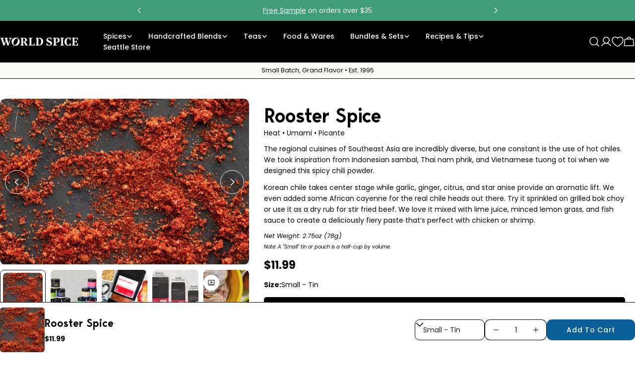

--- FILE ---
content_type: text/html; charset=utf-8
request_url: https://worldspice.com/products/rooster-spice
body_size: 60774
content:
<!doctype html>
<html
  class="no-js"
  lang="en"
  
>
  <head>
<!-- Google Tag Manager -->
<script>(function(w,d,s,l,i){w[l]=w[l]||[];w[l].push({'gtm.start':
new Date().getTime(),event:'gtm.js'});var f=d.getElementsByTagName(s)[0],
j=d.createElement(s),dl=l!='dataLayer'?'&l='+l:'';j.async=true;j.src=
'https://www.googletagmanager.com/gtm.js?id='+i+dl;f.parentNode.insertBefore(j,f);
})(window,document,'script','dataLayer','GTM-5M4SKQ4G');</script>
<!-- End Google Tag Manager -->
    <meta charset="utf-8">
    <meta http-equiv="X-UA-Compatible" content="IE=edge">
    <meta name="viewport" content="width=device-width,initial-scale=1">
    <meta name="theme-color" content="">
    <link rel="canonical" href="https://worldspice.com/products/rooster-spice">
    <link rel="preconnect" href="https://cdn.shopify.com" crossorigin><link rel="icon" type="image/png" href="//worldspice.com/cdn/shop/files/ws_rounded.png?crop=center&height=32&v=1680704532&width=32"><link rel="preconnect" href="https://fonts.shopifycdn.com" crossorigin><title>Rooster Spice &ndash; World Spice</title>

    
      <meta name="description" content="The regional cuisines of Southeast Asia are incredibly diverse, but one constant is the use of hot chiles. We took inspiration from Indonesian sambal, Thai nam phrik, and Vietnamese tuong ot toi when we designed this spicy chili powder. Korean chile takes center stage while garlic, ginger, citrus, and star anise provid">
    
<style>@font-face {
            font-family: 'Fraunces';
            src: url('https://cdn.shopify.com/s/files/1/0608/6996/8069/files/Fraunces-VariableFont_SOFT_WONK_opsz_wght.woff2?v=1729642277') format('woff2-variations');
            font-weight: 100 900;
            font-style: normal;
            font-display: swap;
            font-variation-settings: 'SOFT' 50, 'opsz' 9;
          }@font-face {
            font-family: 'Fraunces';
            src: url('https://cdn.shopify.com/s/files/1/0608/6996/8069/files/Fraunces-Italic-VariableFont_SOFT_WONK_opsz_wght.woff2?v=1729642277') format('woff2-variations');
            font-weight: 100 900;
            font-style: italic;
            font-display: swap;
            font-variation-settings: 'SOFT' 50, 'opsz' 9;
          }</style>

<meta property="og:site_name" content="World Spice">
<meta property="og:url" content="https://worldspice.com/products/rooster-spice">
<meta property="og:title" content="Rooster Spice">
<meta property="og:type" content="product">
<meta property="og:description" content="The regional cuisines of Southeast Asia are incredibly diverse, but one constant is the use of hot chiles. We took inspiration from Indonesian sambal, Thai nam phrik, and Vietnamese tuong ot toi when we designed this spicy chili powder. Korean chile takes center stage while garlic, ginger, citrus, and star anise provid"><meta property="og:image" content="http://worldspice.com/cdn/shop/products/900_rooster.jpg?v=1679373426">
  <meta property="og:image:secure_url" content="https://worldspice.com/cdn/shop/products/900_rooster.jpg?v=1679373426">
  <meta property="og:image:width" content="900">
  <meta property="og:image:height" content="600"><meta property="og:price:amount" content="5.00">
  <meta property="og:price:currency" content="USD"><meta name="twitter:card" content="summary_large_image">
<meta name="twitter:title" content="Rooster Spice">
<meta name="twitter:description" content="The regional cuisines of Southeast Asia are incredibly diverse, but one constant is the use of hot chiles. We took inspiration from Indonesian sambal, Thai nam phrik, and Vietnamese tuong ot toi when we designed this spicy chili powder. Korean chile takes center stage while garlic, ginger, citrus, and star anise provid">

<style data-shopify>
  @font-face {
  font-family: Poppins;
  font-weight: 400;
  font-style: normal;
  font-display: swap;
  src: url("//worldspice.com/cdn/fonts/poppins/poppins_n4.0ba78fa5af9b0e1a374041b3ceaadf0a43b41362.woff2") format("woff2"),
       url("//worldspice.com/cdn/fonts/poppins/poppins_n4.214741a72ff2596839fc9760ee7a770386cf16ca.woff") format("woff");
}

  @font-face {
  font-family: Poppins;
  font-weight: 400;
  font-style: italic;
  font-display: swap;
  src: url("//worldspice.com/cdn/fonts/poppins/poppins_i4.846ad1e22474f856bd6b81ba4585a60799a9f5d2.woff2") format("woff2"),
       url("//worldspice.com/cdn/fonts/poppins/poppins_i4.56b43284e8b52fc64c1fd271f289a39e8477e9ec.woff") format("woff");
}

  @font-face {
  font-family: Poppins;
  font-weight: 700;
  font-style: normal;
  font-display: swap;
  src: url("//worldspice.com/cdn/fonts/poppins/poppins_n7.56758dcf284489feb014a026f3727f2f20a54626.woff2") format("woff2"),
       url("//worldspice.com/cdn/fonts/poppins/poppins_n7.f34f55d9b3d3205d2cd6f64955ff4b36f0cfd8da.woff") format("woff");
}

  @font-face {
  font-family: Poppins;
  font-weight: 700;
  font-style: italic;
  font-display: swap;
  src: url("//worldspice.com/cdn/fonts/poppins/poppins_i7.42fd71da11e9d101e1e6c7932199f925f9eea42d.woff2") format("woff2"),
       url("//worldspice.com/cdn/fonts/poppins/poppins_i7.ec8499dbd7616004e21155106d13837fff4cf556.woff") format("woff");
}

  @font-face {
  font-family: Poppins;
  font-weight: 700;
  font-style: normal;
  font-display: swap;
  src: url("//worldspice.com/cdn/fonts/poppins/poppins_n7.56758dcf284489feb014a026f3727f2f20a54626.woff2") format("woff2"),
       url("//worldspice.com/cdn/fonts/poppins/poppins_n7.f34f55d9b3d3205d2cd6f64955ff4b36f0cfd8da.woff") format("woff");
}

  @font-face {
  font-family: Poppins;
  font-weight: 700;
  font-style: italic;
  font-display: swap;
  src: url("//worldspice.com/cdn/fonts/poppins/poppins_i7.42fd71da11e9d101e1e6c7932199f925f9eea42d.woff2") format("woff2"),
       url("//worldspice.com/cdn/fonts/poppins/poppins_i7.ec8499dbd7616004e21155106d13837fff4cf556.woff") format("woff");
}

  @font-face {
  font-family: Poppins;
  font-weight: 500;
  font-style: normal;
  font-display: swap;
  src: url("//worldspice.com/cdn/fonts/poppins/poppins_n5.ad5b4b72b59a00358afc706450c864c3c8323842.woff2") format("woff2"),
       url("//worldspice.com/cdn/fonts/poppins/poppins_n5.33757fdf985af2d24b32fcd84c9a09224d4b2c39.woff") format("woff");
}

  
  @font-face {
  font-family: Poppins;
  font-weight: 500;
  font-style: normal;
  font-display: swap;
  src: url("//worldspice.com/cdn/fonts/poppins/poppins_n5.ad5b4b72b59a00358afc706450c864c3c8323842.woff2") format("woff2"),
       url("//worldspice.com/cdn/fonts/poppins/poppins_n5.33757fdf985af2d24b32fcd84c9a09224d4b2c39.woff") format("woff");
}
@font-face {
  font-family: Poppins;
  font-weight: 500;
  font-style: normal;
  font-display: swap;
  src: url("//worldspice.com/cdn/fonts/poppins/poppins_n5.ad5b4b72b59a00358afc706450c864c3c8323842.woff2") format("woff2"),
       url("//worldspice.com/cdn/fonts/poppins/poppins_n5.33757fdf985af2d24b32fcd84c9a09224d4b2c39.woff") format("woff");
}
@font-face {
  font-family: Poppins;
  font-weight: 500;
  font-style: normal;
  font-display: swap;
  src: url("//worldspice.com/cdn/fonts/poppins/poppins_n5.ad5b4b72b59a00358afc706450c864c3c8323842.woff2") format("woff2"),
       url("//worldspice.com/cdn/fonts/poppins/poppins_n5.33757fdf985af2d24b32fcd84c9a09224d4b2c39.woff") format("woff");
}
@font-face {
  font-family: Poppins;
  font-weight: 500;
  font-style: normal;
  font-display: swap;
  src: url("//worldspice.com/cdn/fonts/poppins/poppins_n5.ad5b4b72b59a00358afc706450c864c3c8323842.woff2") format("woff2"),
       url("//worldspice.com/cdn/fonts/poppins/poppins_n5.33757fdf985af2d24b32fcd84c9a09224d4b2c39.woff") format("woff");
}


  
    :root,
.color-scheme-1 {
      --color-background: 255,255,255;
      --color-secondary-background: 251,249,244;
      --color-primary: 10,61,134;
      --color-text-heading: 0,0,0;
      --color-foreground: 0,0,0;
      --color-border: 0,0,0;
      --color-button: 11,96,154;
      --color-button-text: 255,255,255;
      --color-secondary-button: 65,157,120;
      --color-secondary-button-border: 0,90,99;
      --color-secondary-button-text: 255,255,255;
      --color-button-hover-background: 0,0,0;
      --color-button-hover-text: 255,255,255;
      --color-button-before: #333333;
      --color-field: 245,245,245;
      --color-field-text: 41,30,29;
      --color-link: 0,0,0;
      --color-link-hover: 0,0,0;
      --color-product-price-sale: 197,48,45;
      --color-foreground-lighten-60: #666666;
      --color-foreground-lighten-19: #cfcfcf;
    }
    @media (min-width: 768px) {
      body .desktop-color-scheme-1 {
        --color-background: 255,255,255;
      --color-secondary-background: 251,249,244;
      --color-primary: 10,61,134;
      --color-text-heading: 0,0,0;
      --color-foreground: 0,0,0;
      --color-border: 0,0,0;
      --color-button: 11,96,154;
      --color-button-text: 255,255,255;
      --color-secondary-button: 65,157,120;
      --color-secondary-button-border: 0,90,99;
      --color-secondary-button-text: 255,255,255;
      --color-button-hover-background: 0,0,0;
      --color-button-hover-text: 255,255,255;
      --color-button-before: #333333;
      --color-field: 245,245,245;
      --color-field-text: 41,30,29;
      --color-link: 0,0,0;
      --color-link-hover: 0,0,0;
      --color-product-price-sale: 197,48,45;
      --color-foreground-lighten-60: #666666;
      --color-foreground-lighten-19: #cfcfcf;
        color: rgb(var(--color-foreground));
        background-color: rgb(var(--color-background));
      }
    }
    @media (max-width: 767px) {
      body .mobile-color-scheme-1 {
        --color-background: 255,255,255;
      --color-secondary-background: 251,249,244;
      --color-primary: 10,61,134;
      --color-text-heading: 0,0,0;
      --color-foreground: 0,0,0;
      --color-border: 0,0,0;
      --color-button: 11,96,154;
      --color-button-text: 255,255,255;
      --color-secondary-button: 65,157,120;
      --color-secondary-button-border: 0,90,99;
      --color-secondary-button-text: 255,255,255;
      --color-button-hover-background: 0,0,0;
      --color-button-hover-text: 255,255,255;
      --color-button-before: #333333;
      --color-field: 245,245,245;
      --color-field-text: 41,30,29;
      --color-link: 0,0,0;
      --color-link-hover: 0,0,0;
      --color-product-price-sale: 197,48,45;
      --color-foreground-lighten-60: #666666;
      --color-foreground-lighten-19: #cfcfcf;
        color: rgb(var(--color-foreground));
        background-color: rgb(var(--color-background));
      }
    }
  
    
.color-scheme-2 {
      --color-background: 229,78,84;
      --color-secondary-background: 251,249,244;
      --color-primary: 0,0,0;
      --color-text-heading: 255,255,255;
      --color-foreground: 255,255,255;
      --color-border: 10,61,134;
      --color-button: 150,33,37;
      --color-button-text: 255,255,255;
      --color-secondary-button: 10,61,134;
      --color-secondary-button-border: 214,58,47;
      --color-secondary-button-text: 41,30,29;
      --color-button-hover-background: 41,30,29;
      --color-button-hover-text: 251,249,244;
      --color-button-before: #654a47;
      --color-field: 255,255,255;
      --color-field-text: 41,30,29;
      --color-link: 255,255,255;
      --color-link-hover: 255,255,255;
      --color-product-price-sale: 214,58,47;
      --color-foreground-lighten-60: #f5b8bb;
      --color-foreground-lighten-19: #ea7074;
    }
    @media (min-width: 768px) {
      body .desktop-color-scheme-2 {
        --color-background: 229,78,84;
      --color-secondary-background: 251,249,244;
      --color-primary: 0,0,0;
      --color-text-heading: 255,255,255;
      --color-foreground: 255,255,255;
      --color-border: 10,61,134;
      --color-button: 150,33,37;
      --color-button-text: 255,255,255;
      --color-secondary-button: 10,61,134;
      --color-secondary-button-border: 214,58,47;
      --color-secondary-button-text: 41,30,29;
      --color-button-hover-background: 41,30,29;
      --color-button-hover-text: 251,249,244;
      --color-button-before: #654a47;
      --color-field: 255,255,255;
      --color-field-text: 41,30,29;
      --color-link: 255,255,255;
      --color-link-hover: 255,255,255;
      --color-product-price-sale: 214,58,47;
      --color-foreground-lighten-60: #f5b8bb;
      --color-foreground-lighten-19: #ea7074;
        color: rgb(var(--color-foreground));
        background-color: rgb(var(--color-background));
      }
    }
    @media (max-width: 767px) {
      body .mobile-color-scheme-2 {
        --color-background: 229,78,84;
      --color-secondary-background: 251,249,244;
      --color-primary: 0,0,0;
      --color-text-heading: 255,255,255;
      --color-foreground: 255,255,255;
      --color-border: 10,61,134;
      --color-button: 150,33,37;
      --color-button-text: 255,255,255;
      --color-secondary-button: 10,61,134;
      --color-secondary-button-border: 214,58,47;
      --color-secondary-button-text: 41,30,29;
      --color-button-hover-background: 41,30,29;
      --color-button-hover-text: 251,249,244;
      --color-button-before: #654a47;
      --color-field: 255,255,255;
      --color-field-text: 41,30,29;
      --color-link: 255,255,255;
      --color-link-hover: 255,255,255;
      --color-product-price-sale: 214,58,47;
      --color-foreground-lighten-60: #f5b8bb;
      --color-foreground-lighten-19: #ea7074;
        color: rgb(var(--color-foreground));
        background-color: rgb(var(--color-background));
      }
    }
  
    
.color-scheme-3 {
      --color-background: 65,157,120;
      --color-secondary-background: 247,247,247;
      --color-primary: 0,0,0;
      --color-text-heading: 255,255,255;
      --color-foreground: 255,255,255;
      --color-border: 249,254,255;
      --color-button: 34,122,87;
      --color-button-text: 255,255,255;
      --color-secondary-button: 10,61,134;
      --color-secondary-button-border: 41,30,29;
      --color-secondary-button-text: 255,255,255;
      --color-button-hover-background: 210,26,67;
      --color-button-hover-text: 255,255,255;
      --color-button-before: #ec6684;
      --color-field: 255,255,255;
      --color-field-text: 0,0,0;
      --color-link: 255,255,255;
      --color-link-hover: 255,255,255;
      --color-product-price-sale: 197,48,45;
      --color-foreground-lighten-60: #b3d8c9;
      --color-foreground-lighten-19: #65b092;
    }
    @media (min-width: 768px) {
      body .desktop-color-scheme-3 {
        --color-background: 65,157,120;
      --color-secondary-background: 247,247,247;
      --color-primary: 0,0,0;
      --color-text-heading: 255,255,255;
      --color-foreground: 255,255,255;
      --color-border: 249,254,255;
      --color-button: 34,122,87;
      --color-button-text: 255,255,255;
      --color-secondary-button: 10,61,134;
      --color-secondary-button-border: 41,30,29;
      --color-secondary-button-text: 255,255,255;
      --color-button-hover-background: 210,26,67;
      --color-button-hover-text: 255,255,255;
      --color-button-before: #ec6684;
      --color-field: 255,255,255;
      --color-field-text: 0,0,0;
      --color-link: 255,255,255;
      --color-link-hover: 255,255,255;
      --color-product-price-sale: 197,48,45;
      --color-foreground-lighten-60: #b3d8c9;
      --color-foreground-lighten-19: #65b092;
        color: rgb(var(--color-foreground));
        background-color: rgb(var(--color-background));
      }
    }
    @media (max-width: 767px) {
      body .mobile-color-scheme-3 {
        --color-background: 65,157,120;
      --color-secondary-background: 247,247,247;
      --color-primary: 0,0,0;
      --color-text-heading: 255,255,255;
      --color-foreground: 255,255,255;
      --color-border: 249,254,255;
      --color-button: 34,122,87;
      --color-button-text: 255,255,255;
      --color-secondary-button: 10,61,134;
      --color-secondary-button-border: 41,30,29;
      --color-secondary-button-text: 255,255,255;
      --color-button-hover-background: 210,26,67;
      --color-button-hover-text: 255,255,255;
      --color-button-before: #ec6684;
      --color-field: 255,255,255;
      --color-field-text: 0,0,0;
      --color-link: 255,255,255;
      --color-link-hover: 255,255,255;
      --color-product-price-sale: 197,48,45;
      --color-foreground-lighten-60: #b3d8c9;
      --color-foreground-lighten-19: #65b092;
        color: rgb(var(--color-foreground));
        background-color: rgb(var(--color-background));
      }
    }
  
    
.color-scheme-4 {
      --color-background: 255,193,76;
      --color-secondary-background: 255,255,255;
      --color-primary: 0,0,0;
      --color-text-heading: 255,255,255;
      --color-foreground: 255,255,255;
      --color-border: 223,194,103;
      --color-button: 227,97,54;
      --color-button-text: 255,245,215;
      --color-secondary-button: 10,61,134;
      --color-secondary-button-border: 227,97,54;
      --color-secondary-button-text: 255,255,255;
      --color-button-hover-background: 41,30,29;
      --color-button-hover-text: 255,255,255;
      --color-button-before: #654a47;
      --color-field: 245,245,245;
      --color-field-text: 41,30,29;
      --color-link: 255,255,255;
      --color-link-hover: 255,255,255;
      --color-product-price-sale: 197,48,45;
      --color-foreground-lighten-60: #ffe6b7;
      --color-foreground-lighten-19: #ffcd6e;
    }
    @media (min-width: 768px) {
      body .desktop-color-scheme-4 {
        --color-background: 255,193,76;
      --color-secondary-background: 255,255,255;
      --color-primary: 0,0,0;
      --color-text-heading: 255,255,255;
      --color-foreground: 255,255,255;
      --color-border: 223,194,103;
      --color-button: 227,97,54;
      --color-button-text: 255,245,215;
      --color-secondary-button: 10,61,134;
      --color-secondary-button-border: 227,97,54;
      --color-secondary-button-text: 255,255,255;
      --color-button-hover-background: 41,30,29;
      --color-button-hover-text: 255,255,255;
      --color-button-before: #654a47;
      --color-field: 245,245,245;
      --color-field-text: 41,30,29;
      --color-link: 255,255,255;
      --color-link-hover: 255,255,255;
      --color-product-price-sale: 197,48,45;
      --color-foreground-lighten-60: #ffe6b7;
      --color-foreground-lighten-19: #ffcd6e;
        color: rgb(var(--color-foreground));
        background-color: rgb(var(--color-background));
      }
    }
    @media (max-width: 767px) {
      body .mobile-color-scheme-4 {
        --color-background: 255,193,76;
      --color-secondary-background: 255,255,255;
      --color-primary: 0,0,0;
      --color-text-heading: 255,255,255;
      --color-foreground: 255,255,255;
      --color-border: 223,194,103;
      --color-button: 227,97,54;
      --color-button-text: 255,245,215;
      --color-secondary-button: 10,61,134;
      --color-secondary-button-border: 227,97,54;
      --color-secondary-button-text: 255,255,255;
      --color-button-hover-background: 41,30,29;
      --color-button-hover-text: 255,255,255;
      --color-button-before: #654a47;
      --color-field: 245,245,245;
      --color-field-text: 41,30,29;
      --color-link: 255,255,255;
      --color-link-hover: 255,255,255;
      --color-product-price-sale: 197,48,45;
      --color-foreground-lighten-60: #ffe6b7;
      --color-foreground-lighten-19: #ffcd6e;
        color: rgb(var(--color-foreground));
        background-color: rgb(var(--color-background));
      }
    }
  
    
.color-scheme-inverse {
      --color-background: 11,96,154;
      --color-secondary-background: 255,255,255;
      --color-primary: 0,0,0;
      --color-text-heading: 255,255,255;
      --color-foreground: 255,255,255;
      --color-border: 255,255,255;
      --color-button: 91,86,82;
      --color-button-text: 255,245,215;
      --color-secondary-button: 255,255,255;
      --color-secondary-button-border: 230,230,230;
      --color-secondary-button-text: 41,30,29;
      --color-button-hover-background: 255,255,255;
      --color-button-hover-text: 41,30,29;
      --color-button-before: #ffffff;
      --color-field: 255,255,255;
      --color-field-text: 41,30,29;
      --color-link: 255,255,255;
      --color-link-hover: 255,255,255;
      --color-product-price-sale: 197,48,45;
      --color-foreground-lighten-60: #9dbfd7;
      --color-foreground-lighten-19: #397ead;
    }
    @media (min-width: 768px) {
      body .desktop-color-scheme-inverse {
        --color-background: 11,96,154;
      --color-secondary-background: 255,255,255;
      --color-primary: 0,0,0;
      --color-text-heading: 255,255,255;
      --color-foreground: 255,255,255;
      --color-border: 255,255,255;
      --color-button: 91,86,82;
      --color-button-text: 255,245,215;
      --color-secondary-button: 255,255,255;
      --color-secondary-button-border: 230,230,230;
      --color-secondary-button-text: 41,30,29;
      --color-button-hover-background: 255,255,255;
      --color-button-hover-text: 41,30,29;
      --color-button-before: #ffffff;
      --color-field: 255,255,255;
      --color-field-text: 41,30,29;
      --color-link: 255,255,255;
      --color-link-hover: 255,255,255;
      --color-product-price-sale: 197,48,45;
      --color-foreground-lighten-60: #9dbfd7;
      --color-foreground-lighten-19: #397ead;
        color: rgb(var(--color-foreground));
        background-color: rgb(var(--color-background));
      }
    }
    @media (max-width: 767px) {
      body .mobile-color-scheme-inverse {
        --color-background: 11,96,154;
      --color-secondary-background: 255,255,255;
      --color-primary: 0,0,0;
      --color-text-heading: 255,255,255;
      --color-foreground: 255,255,255;
      --color-border: 255,255,255;
      --color-button: 91,86,82;
      --color-button-text: 255,245,215;
      --color-secondary-button: 255,255,255;
      --color-secondary-button-border: 230,230,230;
      --color-secondary-button-text: 41,30,29;
      --color-button-hover-background: 255,255,255;
      --color-button-hover-text: 41,30,29;
      --color-button-before: #ffffff;
      --color-field: 255,255,255;
      --color-field-text: 41,30,29;
      --color-link: 255,255,255;
      --color-link-hover: 255,255,255;
      --color-product-price-sale: 197,48,45;
      --color-foreground-lighten-60: #9dbfd7;
      --color-foreground-lighten-19: #397ead;
        color: rgb(var(--color-foreground));
        background-color: rgb(var(--color-background));
      }
    }
  
    
.color-scheme-6 {
      --color-background: 178,81,105;
      --color-secondary-background: 41,30,29;
      --color-primary: 0,0,0;
      --color-text-heading: 255,255,255;
      --color-foreground: 255,255,255;
      --color-border: 178,81,105;
      --color-button: 151,33,62;
      --color-button-text: 255,255,255;
      --color-secondary-button: 255,255,255;
      --color-secondary-button-border: 230,230,230;
      --color-secondary-button-text: 41,30,29;
      --color-button-hover-background: 41,30,29;
      --color-button-hover-text: 255,255,255;
      --color-button-before: #654a47;
      --color-field: 255,255,255;
      --color-field-text: 41,30,29;
      --color-link: 255,255,255;
      --color-link-hover: 255,255,255;
      --color-product-price-sale: 214,58,47;
      --color-foreground-lighten-60: #e0b9c3;
      --color-foreground-lighten-19: #c17286;
    }
    @media (min-width: 768px) {
      body .desktop-color-scheme-6 {
        --color-background: 178,81,105;
      --color-secondary-background: 41,30,29;
      --color-primary: 0,0,0;
      --color-text-heading: 255,255,255;
      --color-foreground: 255,255,255;
      --color-border: 178,81,105;
      --color-button: 151,33,62;
      --color-button-text: 255,255,255;
      --color-secondary-button: 255,255,255;
      --color-secondary-button-border: 230,230,230;
      --color-secondary-button-text: 41,30,29;
      --color-button-hover-background: 41,30,29;
      --color-button-hover-text: 255,255,255;
      --color-button-before: #654a47;
      --color-field: 255,255,255;
      --color-field-text: 41,30,29;
      --color-link: 255,255,255;
      --color-link-hover: 255,255,255;
      --color-product-price-sale: 214,58,47;
      --color-foreground-lighten-60: #e0b9c3;
      --color-foreground-lighten-19: #c17286;
        color: rgb(var(--color-foreground));
        background-color: rgb(var(--color-background));
      }
    }
    @media (max-width: 767px) {
      body .mobile-color-scheme-6 {
        --color-background: 178,81,105;
      --color-secondary-background: 41,30,29;
      --color-primary: 0,0,0;
      --color-text-heading: 255,255,255;
      --color-foreground: 255,255,255;
      --color-border: 178,81,105;
      --color-button: 151,33,62;
      --color-button-text: 255,255,255;
      --color-secondary-button: 255,255,255;
      --color-secondary-button-border: 230,230,230;
      --color-secondary-button-text: 41,30,29;
      --color-button-hover-background: 41,30,29;
      --color-button-hover-text: 255,255,255;
      --color-button-before: #654a47;
      --color-field: 255,255,255;
      --color-field-text: 41,30,29;
      --color-link: 255,255,255;
      --color-link-hover: 255,255,255;
      --color-product-price-sale: 214,58,47;
      --color-foreground-lighten-60: #e0b9c3;
      --color-foreground-lighten-19: #c17286;
        color: rgb(var(--color-foreground));
        background-color: rgb(var(--color-background));
      }
    }
  
    
.color-scheme-7 {
      --color-background: 60,124,69;
      --color-secondary-background: 80,169,93;
      --color-primary: 0,0,0;
      --color-text-heading: 255,255,255;
      --color-foreground: 255,255,255;
      --color-border: 230,230,230;
      --color-button: 39,105,48;
      --color-button-text: 255,255,255;
      --color-secondary-button: 255,255,255;
      --color-secondary-button-border: 255,255,255;
      --color-secondary-button-text: 0,0,0;
      --color-button-hover-background: 0,0,0;
      --color-button-hover-text: 255,255,255;
      --color-button-before: #333333;
      --color-field: 245,245,245;
      --color-field-text: 0,0,0;
      --color-link: 255,255,255;
      --color-link-hover: 255,255,255;
      --color-product-price-sale: 214,58,47;
      --color-foreground-lighten-60: #b1cbb5;
      --color-foreground-lighten-19: #619568;
    }
    @media (min-width: 768px) {
      body .desktop-color-scheme-7 {
        --color-background: 60,124,69;
      --color-secondary-background: 80,169,93;
      --color-primary: 0,0,0;
      --color-text-heading: 255,255,255;
      --color-foreground: 255,255,255;
      --color-border: 230,230,230;
      --color-button: 39,105,48;
      --color-button-text: 255,255,255;
      --color-secondary-button: 255,255,255;
      --color-secondary-button-border: 255,255,255;
      --color-secondary-button-text: 0,0,0;
      --color-button-hover-background: 0,0,0;
      --color-button-hover-text: 255,255,255;
      --color-button-before: #333333;
      --color-field: 245,245,245;
      --color-field-text: 0,0,0;
      --color-link: 255,255,255;
      --color-link-hover: 255,255,255;
      --color-product-price-sale: 214,58,47;
      --color-foreground-lighten-60: #b1cbb5;
      --color-foreground-lighten-19: #619568;
        color: rgb(var(--color-foreground));
        background-color: rgb(var(--color-background));
      }
    }
    @media (max-width: 767px) {
      body .mobile-color-scheme-7 {
        --color-background: 60,124,69;
      --color-secondary-background: 80,169,93;
      --color-primary: 0,0,0;
      --color-text-heading: 255,255,255;
      --color-foreground: 255,255,255;
      --color-border: 230,230,230;
      --color-button: 39,105,48;
      --color-button-text: 255,255,255;
      --color-secondary-button: 255,255,255;
      --color-secondary-button-border: 255,255,255;
      --color-secondary-button-text: 0,0,0;
      --color-button-hover-background: 0,0,0;
      --color-button-hover-text: 255,255,255;
      --color-button-before: #333333;
      --color-field: 245,245,245;
      --color-field-text: 0,0,0;
      --color-link: 255,255,255;
      --color-link-hover: 255,255,255;
      --color-product-price-sale: 214,58,47;
      --color-foreground-lighten-60: #b1cbb5;
      --color-foreground-lighten-19: #619568;
        color: rgb(var(--color-foreground));
        background-color: rgb(var(--color-background));
      }
    }
  
    
.color-scheme-8 {
      --color-background: 255,255,255;
      --color-secondary-background: 247,247,247;
      --color-primary: 214,58,47;
      --color-text-heading: 0,0,0;
      --color-foreground: 0,0,0;
      --color-border: 255,255,255;
      --color-button: 0,0,0;
      --color-button-text: 255,255,255;
      --color-secondary-button: 241,235,229;
      --color-secondary-button-border: 241,235,229;
      --color-secondary-button-text: 0,0,0;
      --color-button-hover-background: 0,0,0;
      --color-button-hover-text: 255,255,255;
      --color-button-before: #333333;
      --color-field: 255,255,255;
      --color-field-text: 0,0,0;
      --color-link: 0,0,0;
      --color-link-hover: 0,0,0;
      --color-product-price-sale: 214,58,47;
      --color-foreground-lighten-60: #666666;
      --color-foreground-lighten-19: #cfcfcf;
    }
    @media (min-width: 768px) {
      body .desktop-color-scheme-8 {
        --color-background: 255,255,255;
      --color-secondary-background: 247,247,247;
      --color-primary: 214,58,47;
      --color-text-heading: 0,0,0;
      --color-foreground: 0,0,0;
      --color-border: 255,255,255;
      --color-button: 0,0,0;
      --color-button-text: 255,255,255;
      --color-secondary-button: 241,235,229;
      --color-secondary-button-border: 241,235,229;
      --color-secondary-button-text: 0,0,0;
      --color-button-hover-background: 0,0,0;
      --color-button-hover-text: 255,255,255;
      --color-button-before: #333333;
      --color-field: 255,255,255;
      --color-field-text: 0,0,0;
      --color-link: 0,0,0;
      --color-link-hover: 0,0,0;
      --color-product-price-sale: 214,58,47;
      --color-foreground-lighten-60: #666666;
      --color-foreground-lighten-19: #cfcfcf;
        color: rgb(var(--color-foreground));
        background-color: rgb(var(--color-background));
      }
    }
    @media (max-width: 767px) {
      body .mobile-color-scheme-8 {
        --color-background: 255,255,255;
      --color-secondary-background: 247,247,247;
      --color-primary: 214,58,47;
      --color-text-heading: 0,0,0;
      --color-foreground: 0,0,0;
      --color-border: 255,255,255;
      --color-button: 0,0,0;
      --color-button-text: 255,255,255;
      --color-secondary-button: 241,235,229;
      --color-secondary-button-border: 241,235,229;
      --color-secondary-button-text: 0,0,0;
      --color-button-hover-background: 0,0,0;
      --color-button-hover-text: 255,255,255;
      --color-button-before: #333333;
      --color-field: 255,255,255;
      --color-field-text: 0,0,0;
      --color-link: 0,0,0;
      --color-link-hover: 0,0,0;
      --color-product-price-sale: 214,58,47;
      --color-foreground-lighten-60: #666666;
      --color-foreground-lighten-19: #cfcfcf;
        color: rgb(var(--color-foreground));
        background-color: rgb(var(--color-background));
      }
    }
  
    
.color-scheme-9 {
      --color-background: 207,212,248;
      --color-secondary-background: 255,255,255;
      --color-primary: 214,58,47;
      --color-text-heading: 93,104,191;
      --color-foreground: 93,104,191;
      --color-border: 230,230,230;
      --color-button: 93,104,191;
      --color-button-text: 255,255,255;
      --color-secondary-button: 255,255,255;
      --color-secondary-button-border: 204,204,204;
      --color-secondary-button-text: 0,0,0;
      --color-button-hover-background: 0,0,0;
      --color-button-hover-text: 255,255,255;
      --color-button-before: #333333;
      --color-field: 245,245,245;
      --color-field-text: 0,0,0;
      --color-link: 93,104,191;
      --color-link-hover: 93,104,191;
      --color-product-price-sale: 214,58,47;
      --color-foreground-lighten-60: #8b93d6;
      --color-foreground-lighten-19: #b9bfed;
    }
    @media (min-width: 768px) {
      body .desktop-color-scheme-9 {
        --color-background: 207,212,248;
      --color-secondary-background: 255,255,255;
      --color-primary: 214,58,47;
      --color-text-heading: 93,104,191;
      --color-foreground: 93,104,191;
      --color-border: 230,230,230;
      --color-button: 93,104,191;
      --color-button-text: 255,255,255;
      --color-secondary-button: 255,255,255;
      --color-secondary-button-border: 204,204,204;
      --color-secondary-button-text: 0,0,0;
      --color-button-hover-background: 0,0,0;
      --color-button-hover-text: 255,255,255;
      --color-button-before: #333333;
      --color-field: 245,245,245;
      --color-field-text: 0,0,0;
      --color-link: 93,104,191;
      --color-link-hover: 93,104,191;
      --color-product-price-sale: 214,58,47;
      --color-foreground-lighten-60: #8b93d6;
      --color-foreground-lighten-19: #b9bfed;
        color: rgb(var(--color-foreground));
        background-color: rgb(var(--color-background));
      }
    }
    @media (max-width: 767px) {
      body .mobile-color-scheme-9 {
        --color-background: 207,212,248;
      --color-secondary-background: 255,255,255;
      --color-primary: 214,58,47;
      --color-text-heading: 93,104,191;
      --color-foreground: 93,104,191;
      --color-border: 230,230,230;
      --color-button: 93,104,191;
      --color-button-text: 255,255,255;
      --color-secondary-button: 255,255,255;
      --color-secondary-button-border: 204,204,204;
      --color-secondary-button-text: 0,0,0;
      --color-button-hover-background: 0,0,0;
      --color-button-hover-text: 255,255,255;
      --color-button-before: #333333;
      --color-field: 245,245,245;
      --color-field-text: 0,0,0;
      --color-link: 93,104,191;
      --color-link-hover: 93,104,191;
      --color-product-price-sale: 214,58,47;
      --color-foreground-lighten-60: #8b93d6;
      --color-foreground-lighten-19: #b9bfed;
        color: rgb(var(--color-foreground));
        background-color: rgb(var(--color-background));
      }
    }
  
    
.color-scheme-d3c4c0a8-8008-4fbe-9cb6-8b6689dfa03c {
      --color-background: 28,65,151;
      --color-secondary-background: 247,247,247;
      --color-primary: 28,65,151;
      --color-text-heading: 255,255,255;
      --color-foreground: 255,255,255;
      --color-border: 230,230,230;
      --color-button: 174,101,177;
      --color-button-text: 255,255,255;
      --color-secondary-button: 255,255,255;
      --color-secondary-button-border: 28,65,151;
      --color-secondary-button-text: 28,65,151;
      --color-button-hover-background: 0,0,0;
      --color-button-hover-text: 255,255,255;
      --color-button-before: #333333;
      --color-field: 245,245,245;
      --color-field-text: 0,0,0;
      --color-link: 255,255,255;
      --color-link-hover: 255,255,255;
      --color-product-price-sale: 214,58,47;
      --color-foreground-lighten-60: #a4b3d5;
      --color-foreground-lighten-19: #4765ab;
    }
    @media (min-width: 768px) {
      body .desktop-color-scheme-d3c4c0a8-8008-4fbe-9cb6-8b6689dfa03c {
        --color-background: 28,65,151;
      --color-secondary-background: 247,247,247;
      --color-primary: 28,65,151;
      --color-text-heading: 255,255,255;
      --color-foreground: 255,255,255;
      --color-border: 230,230,230;
      --color-button: 174,101,177;
      --color-button-text: 255,255,255;
      --color-secondary-button: 255,255,255;
      --color-secondary-button-border: 28,65,151;
      --color-secondary-button-text: 28,65,151;
      --color-button-hover-background: 0,0,0;
      --color-button-hover-text: 255,255,255;
      --color-button-before: #333333;
      --color-field: 245,245,245;
      --color-field-text: 0,0,0;
      --color-link: 255,255,255;
      --color-link-hover: 255,255,255;
      --color-product-price-sale: 214,58,47;
      --color-foreground-lighten-60: #a4b3d5;
      --color-foreground-lighten-19: #4765ab;
        color: rgb(var(--color-foreground));
        background-color: rgb(var(--color-background));
      }
    }
    @media (max-width: 767px) {
      body .mobile-color-scheme-d3c4c0a8-8008-4fbe-9cb6-8b6689dfa03c {
        --color-background: 28,65,151;
      --color-secondary-background: 247,247,247;
      --color-primary: 28,65,151;
      --color-text-heading: 255,255,255;
      --color-foreground: 255,255,255;
      --color-border: 230,230,230;
      --color-button: 174,101,177;
      --color-button-text: 255,255,255;
      --color-secondary-button: 255,255,255;
      --color-secondary-button-border: 28,65,151;
      --color-secondary-button-text: 28,65,151;
      --color-button-hover-background: 0,0,0;
      --color-button-hover-text: 255,255,255;
      --color-button-before: #333333;
      --color-field: 245,245,245;
      --color-field-text: 0,0,0;
      --color-link: 255,255,255;
      --color-link-hover: 255,255,255;
      --color-product-price-sale: 214,58,47;
      --color-foreground-lighten-60: #a4b3d5;
      --color-foreground-lighten-19: #4765ab;
        color: rgb(var(--color-foreground));
        background-color: rgb(var(--color-background));
      }
    }
  
    
.color-scheme-f135f57d-69f6-4c1d-bd3a-40361420ed42 {
      --color-background: 0,0,0;
      --color-secondary-background: 247,247,247;
      --color-primary: 214,58,47;
      --color-text-heading: 255,255,255;
      --color-foreground: 255,255,255;
      --color-border: 255,255,255;
      --color-button: 0,0,0;
      --color-button-text: 255,255,255;
      --color-secondary-button: 233,233,233;
      --color-secondary-button-border: 233,233,233;
      --color-secondary-button-text: 0,0,0;
      --color-button-hover-background: 0,0,0;
      --color-button-hover-text: 255,255,255;
      --color-button-before: #333333;
      --color-field: 255,255,255;
      --color-field-text: 0,0,0;
      --color-link: 255,255,255;
      --color-link-hover: 255,255,255;
      --color-product-price-sale: 214,58,47;
      --color-foreground-lighten-60: #999999;
      --color-foreground-lighten-19: #303030;
    }
    @media (min-width: 768px) {
      body .desktop-color-scheme-f135f57d-69f6-4c1d-bd3a-40361420ed42 {
        --color-background: 0,0,0;
      --color-secondary-background: 247,247,247;
      --color-primary: 214,58,47;
      --color-text-heading: 255,255,255;
      --color-foreground: 255,255,255;
      --color-border: 255,255,255;
      --color-button: 0,0,0;
      --color-button-text: 255,255,255;
      --color-secondary-button: 233,233,233;
      --color-secondary-button-border: 233,233,233;
      --color-secondary-button-text: 0,0,0;
      --color-button-hover-background: 0,0,0;
      --color-button-hover-text: 255,255,255;
      --color-button-before: #333333;
      --color-field: 255,255,255;
      --color-field-text: 0,0,0;
      --color-link: 255,255,255;
      --color-link-hover: 255,255,255;
      --color-product-price-sale: 214,58,47;
      --color-foreground-lighten-60: #999999;
      --color-foreground-lighten-19: #303030;
        color: rgb(var(--color-foreground));
        background-color: rgb(var(--color-background));
      }
    }
    @media (max-width: 767px) {
      body .mobile-color-scheme-f135f57d-69f6-4c1d-bd3a-40361420ed42 {
        --color-background: 0,0,0;
      --color-secondary-background: 247,247,247;
      --color-primary: 214,58,47;
      --color-text-heading: 255,255,255;
      --color-foreground: 255,255,255;
      --color-border: 255,255,255;
      --color-button: 0,0,0;
      --color-button-text: 255,255,255;
      --color-secondary-button: 233,233,233;
      --color-secondary-button-border: 233,233,233;
      --color-secondary-button-text: 0,0,0;
      --color-button-hover-background: 0,0,0;
      --color-button-hover-text: 255,255,255;
      --color-button-before: #333333;
      --color-field: 255,255,255;
      --color-field-text: 0,0,0;
      --color-link: 255,255,255;
      --color-link-hover: 255,255,255;
      --color-product-price-sale: 214,58,47;
      --color-foreground-lighten-60: #999999;
      --color-foreground-lighten-19: #303030;
        color: rgb(var(--color-foreground));
        background-color: rgb(var(--color-background));
      }
    }
  

  body, .color-scheme-1, .color-scheme-2, .color-scheme-3, .color-scheme-4, .color-scheme-inverse, .color-scheme-6, .color-scheme-7, .color-scheme-8, .color-scheme-9, .color-scheme-d3c4c0a8-8008-4fbe-9cb6-8b6689dfa03c, .color-scheme-f135f57d-69f6-4c1d-bd3a-40361420ed42 {
    color: rgb(var(--color-foreground));
    background-color: rgb(var(--color-background));
  }

  :root {
    /* Animation variable */
    --animation-nav: .5s cubic-bezier(.6, 0, .4, 1);
    --animation-default: .5s cubic-bezier(.3, 1, .3, 1);
    --animation-fast: .3s cubic-bezier(.7, 0, .3, 1);
    --transform-origin-start: left;
    --transform-origin-end: right;
    --duration-default: 200ms;
    --duration-image: 1000ms;

    --font-body-family: Poppins, sans-serif;
    --font-body-style: normal;
    --font-body-weight: 400;
    --font-body-weight-bolder: 700;
    --font-body-weight-bold: 700;
    --font-body-size: 1.4rem;
    --font-body-line-height: 1.575;

    --font-heading-family: "New York", Iowan Old Style, Apple Garamond, Baskerville, Times New Roman, Droid Serif, Times, Source Serif Pro, serif, Apple Color Emoji, Segoe UI Emoji, Segoe UI Symbol;
    --font-heading-style: normal;
    --font-heading-weight: 400;
    --font-heading-letter-spacing: 0.0em;
    --font-heading-transform: none;
    --font-heading-scale: 1.0;
    --font-heading-mobile-scale: 0.8;

    --font-hd1-transform:none;

    --font-subheading-family: Poppins, sans-serif;
    --font-subheading-weight: 500;
    --font-subheading-scale: 1.0;
    --font-subheading-transform: uppercase;
    --font-subheading-letter-spacing: 0.0em;

    --font-navigation-family: Poppins, sans-serif;
    --font-navigation-weight: 500;
    --navigation-transform: none;

    --font-button-family: Poppins, sans-serif;
    --font-button-weight: 500;
    --buttons-letter-spacing: 0.05em;
    --buttons-transform: capitalize;
    --buttons-height: 4.2rem;
    --buttons-border-width: 1px;
    --inputs-border-width: 1px;

    --font-pcard-title-family: Poppins, sans-serif;
    --font-pcard-title-style: normal;
    --font-pcard-title-weight: 500;
    --font-pcard-title-scale: 1.06;
    --font-pcard-title-transform: none;

    --font-hd1-size: 6.4rem;
    --font-hd2-size: 5.12rem;
    --font-hd3-size: 3.84rem;
    --font-h1-size: calc(var(--font-heading-scale) * 4rem);
    --font-h2-size: calc(var(--font-heading-scale) * 3.2rem);
    --font-h3-size: calc(var(--font-heading-scale) * 2.8rem);
    --font-h4-size: calc(var(--font-heading-scale) * 2.2rem);
    --font-h5-size: calc(var(--font-heading-scale) * 1.8rem);
    --font-h6-size: calc(var(--font-heading-scale) * 1.6rem);
    --font-subheading-size: calc(var(--font-subheading-scale) * var(--font-body-size));
    --font-pcard-title-size: calc(var(--font-pcard-title-scale) * var(--font-body-size));

    --color-badge-sale: #D63A2F;
    --color-badge-sale-text: #FFFFFF;
    --color-badge-soldout: #A5A4AB;
    --color-badge-soldout-text: #FFFFFF;
    --color-badge-hot: #008592;
    --color-badge-hot-text: #FFFFFF;
    --color-badge-new: #559B60;
    --color-badge-new-text: #FFFFFF;
    --color-cart-bubble: #D63A2F;
    --color-keyboard-focus: 11 97 205;

    --buttons-radius: 1.0rem;
    --inputs-radius: 1.0rem;
    --textareas-radius: 1.0rem;
    --blocks-radius: 1.0rem;
    --blocks-radius-mobile: 0.8rem;
    --small-blocks-radius: 0.5rem;
    --medium-blocks-radius: 0.8rem;
    --pcard-radius: 1.0rem;
    --pcard-inner-radius: 0.6rem;
    --badges-radius: 0.5rem;

    --page-width: 1440px;
    --page-width-margin: 0rem;
    --header-padding-bottom: 4rem;
    --header-padding-bottom-mobile: 3.2rem;
    --header-padding-bottom-large: 6rem;
    --header-padding-bottom-large-lg: 4rem;
  }

  *,
  *::before,
  *::after {
    box-sizing: inherit;
  }

  html {
    box-sizing: border-box;
    font-size: 62.5%;
    height: 100%;
  }

  body {
    min-height: 100%;
    margin: 0;
    font-family: var(--font-body-family);
    font-style: var(--font-body-style);
    font-weight: var(--font-body-weight);
    font-size: var(--font-body-size);
    line-height: var(--font-body-line-height);
    -webkit-font-smoothing: antialiased;
    -moz-osx-font-smoothing: grayscale;
    touch-action: manipulation;
    -webkit-text-size-adjust: 100%;
    font-feature-settings: normal;
  }
  @media (min-width: 1515px) {
    .swiper-controls--outside {
      --swiper-navigation-offset-x: calc((var(--swiper-navigation-size) + 2.7rem) * -1);
    }
  }
</style>

  <link rel="preload" as="font" href="//worldspice.com/cdn/fonts/poppins/poppins_n4.0ba78fa5af9b0e1a374041b3ceaadf0a43b41362.woff2" type="font/woff2" crossorigin>
  
<link href="//worldspice.com/cdn/shop/t/42/assets/vendor.css?v=94183888130352382221763578179" rel="stylesheet" type="text/css" media="all" /><link href="//worldspice.com/cdn/shop/t/42/assets/theme.css?v=115198683766012893011763578179" rel="stylesheet" type="text/css" media="all" /><link href="//worldspice.com/cdn/shop/t/42/assets/fraunces.css?v=2261859517843948151763578179" rel="stylesheet" type="text/css" media="all" /><link href="//worldspice.com/cdn/shop/t/42/assets/worldspice.css?v=87212693493556363921764760752" rel="stylesheet" type="text/css" media="all" /><style>/* Fraunces font-face declarations */@font-face {
            font-family: 'Fraunces';
            src: url('https://cdn.shopify.com/s/files/1/0608/6996/8069/files/Fraunces-VariableFont_SOFT_WONK_opsz_wght.woff2?v=1729642277') format('woff2-variations');
            font-weight: 100 900;
            font-style: normal;
            font-display: swap;
            font-variation-settings: 'SOFT' 50, 'opsz' 9;
          }@font-face {
            font-family: 'Fraunces';
            src: url('https://cdn.shopify.com/s/files/1/0608/6996/8069/files/Fraunces-Italic-VariableFont_SOFT_WONK_opsz_wght.woff2?v=1729642277') format('woff2-variations');
            font-weight: 100 900;
            font-style: italic;
            font-display: swap;
            font-variation-settings: 'SOFT' 50, 'opsz' 9;
          }/* ================================
         Bergen Text font-face declarations
         ================================ */
    
      @font-face {
        font-family: 'Bergen Text';
        src: url('//worldspice.com/cdn/shop/t/42/assets/BergenText-Regular.woff2?v=49264460265539711011763580111') format('woff2'),
             url('//worldspice.com/cdn/shop/t/42/assets/BergenText-Regular.woff?v=44364186490411640411763580111') format('woff');
        font-weight: 400;
        font-style: normal;
        font-display: swap;
      }
    
      @font-face {
        font-family: 'Bergen Text';
        src: url('//worldspice.com/cdn/shop/t/42/assets/BergenText-Italic.woff2?v=73109226998278246191763580111') format('woff2'),
             url('//worldspice.com/cdn/shop/t/42/assets/BergenText-Italic.woff?v=67020245778642196561763580111') format('woff');
        font-weight: 400;
        font-style: italic;
        font-display: swap;
      }
    
      /* Map SemiBold to CSS bold (700) */
      @font-face {
        font-family: 'Bergen Text';
        src: url('//worldspice.com/cdn/shop/t/42/assets/BergenText-SemiBold.woff2?v=137472814958494406021763580111') format('woff2'),
             url('//worldspice.com/cdn/shop/t/42/assets/BergenText-SemiBold.woff?v=140309376466944568531763580112') format('woff');
        font-weight: 700;  /* SemiBold behaves as bold */
        font-style: normal;
        font-display: swap;
      }
    
      @font-face {
        font-family: 'Bergen Text';
        src: url('//worldspice.com/cdn/shop/t/42/assets/BergenText-SemiBoldItalic.woff2?v=84277338232922267551763580111') format('woff2'),
             url('//worldspice.com/cdn/shop/t/42/assets/BergenText-SemiBoldItalic.woff?v=161475641159957550221763580111') format('woff');
        font-weight: 700;  /* Bold italic */
        font-style: italic;
        font-display: swap;
      }
    
      :root {
        /* Body font: optionally override with Bergen Text */
        --font-body-family:
          
            Poppins, sans-serif
          ;
        --font-body-style: normal;
        --font-body-weight: 400;
    
        /* Heading font: Bergen takes precedence, then Fraunces, then theme header font */
        --font-heading-family:
          
            'Bergen Text', sans-serif
          ;
        --font-heading-style:
          
            normal
          ;
        --font-heading-weight:
          
            700
          ;
    
        /* If you're using the softness variable elsewhere */
        --fraunces-softness: 50;
      }
    </style>


    <script>window.performance && window.performance.mark && window.performance.mark('shopify.content_for_header.start');</script><meta name="google-site-verification" content="AuGi0MgVMdde-zaRBDmATC_X5hb_psgNK9BlZf7tblQ">
<meta id="shopify-digital-wallet" name="shopify-digital-wallet" content="/60869968069/digital_wallets/dialog">
<meta name="shopify-checkout-api-token" content="e55d7c4d13d9b40bc4d66b7202780c00">
<link rel="alternate" type="application/json+oembed" href="https://worldspice.com/products/rooster-spice.oembed">
<script async="async" src="/checkouts/internal/preloads.js?locale=en-US"></script>
<link rel="preconnect" href="https://shop.app" crossorigin="anonymous">
<script async="async" src="https://shop.app/checkouts/internal/preloads.js?locale=en-US&shop_id=60869968069" crossorigin="anonymous"></script>
<script id="apple-pay-shop-capabilities" type="application/json">{"shopId":60869968069,"countryCode":"US","currencyCode":"USD","merchantCapabilities":["supports3DS"],"merchantId":"gid:\/\/shopify\/Shop\/60869968069","merchantName":"World Spice","requiredBillingContactFields":["postalAddress","email"],"requiredShippingContactFields":["postalAddress","email"],"shippingType":"shipping","supportedNetworks":["visa","masterCard","amex","discover","elo","jcb"],"total":{"type":"pending","label":"World Spice","amount":"1.00"},"shopifyPaymentsEnabled":true,"supportsSubscriptions":true}</script>
<script id="shopify-features" type="application/json">{"accessToken":"e55d7c4d13d9b40bc4d66b7202780c00","betas":["rich-media-storefront-analytics"],"domain":"worldspice.com","predictiveSearch":true,"shopId":60869968069,"locale":"en"}</script>
<script>var Shopify = Shopify || {};
Shopify.shop = "worldspicemerchants.myshopify.com";
Shopify.locale = "en";
Shopify.currency = {"active":"USD","rate":"1.0"};
Shopify.country = "US";
Shopify.theme = {"name":"Tins Color Theme","id":151625007301,"schema_name":"Sleek","schema_version":"1.5.0","theme_store_id":2821,"role":"main"};
Shopify.theme.handle = "null";
Shopify.theme.style = {"id":null,"handle":null};
Shopify.cdnHost = "worldspice.com/cdn";
Shopify.routes = Shopify.routes || {};
Shopify.routes.root = "/";</script>
<script type="module">!function(o){(o.Shopify=o.Shopify||{}).modules=!0}(window);</script>
<script>!function(o){function n(){var o=[];function n(){o.push(Array.prototype.slice.apply(arguments))}return n.q=o,n}var t=o.Shopify=o.Shopify||{};t.loadFeatures=n(),t.autoloadFeatures=n()}(window);</script>
<script>
  window.ShopifyPay = window.ShopifyPay || {};
  window.ShopifyPay.apiHost = "shop.app\/pay";
  window.ShopifyPay.redirectState = null;
</script>
<script id="shop-js-analytics" type="application/json">{"pageType":"product"}</script>
<script defer="defer" async type="module" src="//worldspice.com/cdn/shopifycloud/shop-js/modules/v2/client.init-shop-cart-sync_BT-GjEfc.en.esm.js"></script>
<script defer="defer" async type="module" src="//worldspice.com/cdn/shopifycloud/shop-js/modules/v2/chunk.common_D58fp_Oc.esm.js"></script>
<script defer="defer" async type="module" src="//worldspice.com/cdn/shopifycloud/shop-js/modules/v2/chunk.modal_xMitdFEc.esm.js"></script>
<script type="module">
  await import("//worldspice.com/cdn/shopifycloud/shop-js/modules/v2/client.init-shop-cart-sync_BT-GjEfc.en.esm.js");
await import("//worldspice.com/cdn/shopifycloud/shop-js/modules/v2/chunk.common_D58fp_Oc.esm.js");
await import("//worldspice.com/cdn/shopifycloud/shop-js/modules/v2/chunk.modal_xMitdFEc.esm.js");

  window.Shopify.SignInWithShop?.initShopCartSync?.({"fedCMEnabled":true,"windoidEnabled":true});

</script>
<script>
  window.Shopify = window.Shopify || {};
  if (!window.Shopify.featureAssets) window.Shopify.featureAssets = {};
  window.Shopify.featureAssets['shop-js'] = {"shop-cart-sync":["modules/v2/client.shop-cart-sync_DZOKe7Ll.en.esm.js","modules/v2/chunk.common_D58fp_Oc.esm.js","modules/v2/chunk.modal_xMitdFEc.esm.js"],"init-fed-cm":["modules/v2/client.init-fed-cm_B6oLuCjv.en.esm.js","modules/v2/chunk.common_D58fp_Oc.esm.js","modules/v2/chunk.modal_xMitdFEc.esm.js"],"shop-cash-offers":["modules/v2/client.shop-cash-offers_D2sdYoxE.en.esm.js","modules/v2/chunk.common_D58fp_Oc.esm.js","modules/v2/chunk.modal_xMitdFEc.esm.js"],"shop-login-button":["modules/v2/client.shop-login-button_QeVjl5Y3.en.esm.js","modules/v2/chunk.common_D58fp_Oc.esm.js","modules/v2/chunk.modal_xMitdFEc.esm.js"],"pay-button":["modules/v2/client.pay-button_DXTOsIq6.en.esm.js","modules/v2/chunk.common_D58fp_Oc.esm.js","modules/v2/chunk.modal_xMitdFEc.esm.js"],"shop-button":["modules/v2/client.shop-button_DQZHx9pm.en.esm.js","modules/v2/chunk.common_D58fp_Oc.esm.js","modules/v2/chunk.modal_xMitdFEc.esm.js"],"avatar":["modules/v2/client.avatar_BTnouDA3.en.esm.js"],"init-windoid":["modules/v2/client.init-windoid_CR1B-cfM.en.esm.js","modules/v2/chunk.common_D58fp_Oc.esm.js","modules/v2/chunk.modal_xMitdFEc.esm.js"],"init-shop-for-new-customer-accounts":["modules/v2/client.init-shop-for-new-customer-accounts_C_vY_xzh.en.esm.js","modules/v2/client.shop-login-button_QeVjl5Y3.en.esm.js","modules/v2/chunk.common_D58fp_Oc.esm.js","modules/v2/chunk.modal_xMitdFEc.esm.js"],"init-shop-email-lookup-coordinator":["modules/v2/client.init-shop-email-lookup-coordinator_BI7n9ZSv.en.esm.js","modules/v2/chunk.common_D58fp_Oc.esm.js","modules/v2/chunk.modal_xMitdFEc.esm.js"],"init-shop-cart-sync":["modules/v2/client.init-shop-cart-sync_BT-GjEfc.en.esm.js","modules/v2/chunk.common_D58fp_Oc.esm.js","modules/v2/chunk.modal_xMitdFEc.esm.js"],"shop-toast-manager":["modules/v2/client.shop-toast-manager_DiYdP3xc.en.esm.js","modules/v2/chunk.common_D58fp_Oc.esm.js","modules/v2/chunk.modal_xMitdFEc.esm.js"],"init-customer-accounts":["modules/v2/client.init-customer-accounts_D9ZNqS-Q.en.esm.js","modules/v2/client.shop-login-button_QeVjl5Y3.en.esm.js","modules/v2/chunk.common_D58fp_Oc.esm.js","modules/v2/chunk.modal_xMitdFEc.esm.js"],"init-customer-accounts-sign-up":["modules/v2/client.init-customer-accounts-sign-up_iGw4briv.en.esm.js","modules/v2/client.shop-login-button_QeVjl5Y3.en.esm.js","modules/v2/chunk.common_D58fp_Oc.esm.js","modules/v2/chunk.modal_xMitdFEc.esm.js"],"shop-follow-button":["modules/v2/client.shop-follow-button_CqMgW2wH.en.esm.js","modules/v2/chunk.common_D58fp_Oc.esm.js","modules/v2/chunk.modal_xMitdFEc.esm.js"],"checkout-modal":["modules/v2/client.checkout-modal_xHeaAweL.en.esm.js","modules/v2/chunk.common_D58fp_Oc.esm.js","modules/v2/chunk.modal_xMitdFEc.esm.js"],"shop-login":["modules/v2/client.shop-login_D91U-Q7h.en.esm.js","modules/v2/chunk.common_D58fp_Oc.esm.js","modules/v2/chunk.modal_xMitdFEc.esm.js"],"lead-capture":["modules/v2/client.lead-capture_BJmE1dJe.en.esm.js","modules/v2/chunk.common_D58fp_Oc.esm.js","modules/v2/chunk.modal_xMitdFEc.esm.js"],"payment-terms":["modules/v2/client.payment-terms_Ci9AEqFq.en.esm.js","modules/v2/chunk.common_D58fp_Oc.esm.js","modules/v2/chunk.modal_xMitdFEc.esm.js"]};
</script>
<script>(function() {
  var isLoaded = false;
  function asyncLoad() {
    if (isLoaded) return;
    isLoaded = true;
    var urls = ["https:\/\/cdn-app.sealsubscriptions.com\/shopify\/public\/js\/sealsubscriptions.js?shop=worldspicemerchants.myshopify.com","https:\/\/str.rise-ai.com\/?shop=worldspicemerchants.myshopify.com","https:\/\/strn.rise-ai.com\/?shop=worldspicemerchants.myshopify.com","https:\/\/loox.io\/widget\/DwkKPgIw3T\/loox.1707578413352.js?shop=worldspicemerchants.myshopify.com"];
    for (var i = 0; i < urls.length; i++) {
      var s = document.createElement('script');
      s.type = 'text/javascript';
      s.async = true;
      s.src = urls[i];
      var x = document.getElementsByTagName('script')[0];
      x.parentNode.insertBefore(s, x);
    }
  };
  if(window.attachEvent) {
    window.attachEvent('onload', asyncLoad);
  } else {
    window.addEventListener('load', asyncLoad, false);
  }
})();</script>
<script id="__st">var __st={"a":60869968069,"offset":-18000,"reqid":"70190991-4d58-4c56-b643-c9ac3b74c883-1769064906","pageurl":"worldspice.com\/products\/rooster-spice","u":"d274e7265530","p":"product","rtyp":"product","rid":7402746642629};</script>
<script>window.ShopifyPaypalV4VisibilityTracking = true;</script>
<script id="captcha-bootstrap">!function(){'use strict';const t='contact',e='account',n='new_comment',o=[[t,t],['blogs',n],['comments',n],[t,'customer']],c=[[e,'customer_login'],[e,'guest_login'],[e,'recover_customer_password'],[e,'create_customer']],r=t=>t.map((([t,e])=>`form[action*='/${t}']:not([data-nocaptcha='true']) input[name='form_type'][value='${e}']`)).join(','),a=t=>()=>t?[...document.querySelectorAll(t)].map((t=>t.form)):[];function s(){const t=[...o],e=r(t);return a(e)}const i='password',u='form_key',d=['recaptcha-v3-token','g-recaptcha-response','h-captcha-response',i],f=()=>{try{return window.sessionStorage}catch{return}},m='__shopify_v',_=t=>t.elements[u];function p(t,e,n=!1){try{const o=window.sessionStorage,c=JSON.parse(o.getItem(e)),{data:r}=function(t){const{data:e,action:n}=t;return t[m]||n?{data:e,action:n}:{data:t,action:n}}(c);for(const[e,n]of Object.entries(r))t.elements[e]&&(t.elements[e].value=n);n&&o.removeItem(e)}catch(o){console.error('form repopulation failed',{error:o})}}const l='form_type',E='cptcha';function T(t){t.dataset[E]=!0}const w=window,h=w.document,L='Shopify',v='ce_forms',y='captcha';let A=!1;((t,e)=>{const n=(g='f06e6c50-85a8-45c8-87d0-21a2b65856fe',I='https://cdn.shopify.com/shopifycloud/storefront-forms-hcaptcha/ce_storefront_forms_captcha_hcaptcha.v1.5.2.iife.js',D={infoText:'Protected by hCaptcha',privacyText:'Privacy',termsText:'Terms'},(t,e,n)=>{const o=w[L][v],c=o.bindForm;if(c)return c(t,g,e,D).then(n);var r;o.q.push([[t,g,e,D],n]),r=I,A||(h.body.append(Object.assign(h.createElement('script'),{id:'captcha-provider',async:!0,src:r})),A=!0)});var g,I,D;w[L]=w[L]||{},w[L][v]=w[L][v]||{},w[L][v].q=[],w[L][y]=w[L][y]||{},w[L][y].protect=function(t,e){n(t,void 0,e),T(t)},Object.freeze(w[L][y]),function(t,e,n,w,h,L){const[v,y,A,g]=function(t,e,n){const i=e?o:[],u=t?c:[],d=[...i,...u],f=r(d),m=r(i),_=r(d.filter((([t,e])=>n.includes(e))));return[a(f),a(m),a(_),s()]}(w,h,L),I=t=>{const e=t.target;return e instanceof HTMLFormElement?e:e&&e.form},D=t=>v().includes(t);t.addEventListener('submit',(t=>{const e=I(t);if(!e)return;const n=D(e)&&!e.dataset.hcaptchaBound&&!e.dataset.recaptchaBound,o=_(e),c=g().includes(e)&&(!o||!o.value);(n||c)&&t.preventDefault(),c&&!n&&(function(t){try{if(!f())return;!function(t){const e=f();if(!e)return;const n=_(t);if(!n)return;const o=n.value;o&&e.removeItem(o)}(t);const e=Array.from(Array(32),(()=>Math.random().toString(36)[2])).join('');!function(t,e){_(t)||t.append(Object.assign(document.createElement('input'),{type:'hidden',name:u})),t.elements[u].value=e}(t,e),function(t,e){const n=f();if(!n)return;const o=[...t.querySelectorAll(`input[type='${i}']`)].map((({name:t})=>t)),c=[...d,...o],r={};for(const[a,s]of new FormData(t).entries())c.includes(a)||(r[a]=s);n.setItem(e,JSON.stringify({[m]:1,action:t.action,data:r}))}(t,e)}catch(e){console.error('failed to persist form',e)}}(e),e.submit())}));const S=(t,e)=>{t&&!t.dataset[E]&&(n(t,e.some((e=>e===t))),T(t))};for(const o of['focusin','change'])t.addEventListener(o,(t=>{const e=I(t);D(e)&&S(e,y())}));const B=e.get('form_key'),M=e.get(l),P=B&&M;t.addEventListener('DOMContentLoaded',(()=>{const t=y();if(P)for(const e of t)e.elements[l].value===M&&p(e,B);[...new Set([...A(),...v().filter((t=>'true'===t.dataset.shopifyCaptcha))])].forEach((e=>S(e,t)))}))}(h,new URLSearchParams(w.location.search),n,t,e,['guest_login'])})(!0,!0)}();</script>
<script integrity="sha256-4kQ18oKyAcykRKYeNunJcIwy7WH5gtpwJnB7kiuLZ1E=" data-source-attribution="shopify.loadfeatures" defer="defer" src="//worldspice.com/cdn/shopifycloud/storefront/assets/storefront/load_feature-a0a9edcb.js" crossorigin="anonymous"></script>
<script crossorigin="anonymous" defer="defer" src="//worldspice.com/cdn/shopifycloud/storefront/assets/shopify_pay/storefront-65b4c6d7.js?v=20250812"></script>
<script data-source-attribution="shopify.dynamic_checkout.dynamic.init">var Shopify=Shopify||{};Shopify.PaymentButton=Shopify.PaymentButton||{isStorefrontPortableWallets:!0,init:function(){window.Shopify.PaymentButton.init=function(){};var t=document.createElement("script");t.src="https://worldspice.com/cdn/shopifycloud/portable-wallets/latest/portable-wallets.en.js",t.type="module",document.head.appendChild(t)}};
</script>
<script data-source-attribution="shopify.dynamic_checkout.buyer_consent">
  function portableWalletsHideBuyerConsent(e){var t=document.getElementById("shopify-buyer-consent"),n=document.getElementById("shopify-subscription-policy-button");t&&n&&(t.classList.add("hidden"),t.setAttribute("aria-hidden","true"),n.removeEventListener("click",e))}function portableWalletsShowBuyerConsent(e){var t=document.getElementById("shopify-buyer-consent"),n=document.getElementById("shopify-subscription-policy-button");t&&n&&(t.classList.remove("hidden"),t.removeAttribute("aria-hidden"),n.addEventListener("click",e))}window.Shopify?.PaymentButton&&(window.Shopify.PaymentButton.hideBuyerConsent=portableWalletsHideBuyerConsent,window.Shopify.PaymentButton.showBuyerConsent=portableWalletsShowBuyerConsent);
</script>
<script data-source-attribution="shopify.dynamic_checkout.cart.bootstrap">document.addEventListener("DOMContentLoaded",(function(){function t(){return document.querySelector("shopify-accelerated-checkout-cart, shopify-accelerated-checkout")}if(t())Shopify.PaymentButton.init();else{new MutationObserver((function(e,n){t()&&(Shopify.PaymentButton.init(),n.disconnect())})).observe(document.body,{childList:!0,subtree:!0})}}));
</script>
<link id="shopify-accelerated-checkout-styles" rel="stylesheet" media="screen" href="https://worldspice.com/cdn/shopifycloud/portable-wallets/latest/accelerated-checkout-backwards-compat.css" crossorigin="anonymous">
<style id="shopify-accelerated-checkout-cart">
        #shopify-buyer-consent {
  margin-top: 1em;
  display: inline-block;
  width: 100%;
}

#shopify-buyer-consent.hidden {
  display: none;
}

#shopify-subscription-policy-button {
  background: none;
  border: none;
  padding: 0;
  text-decoration: underline;
  font-size: inherit;
  cursor: pointer;
}

#shopify-subscription-policy-button::before {
  box-shadow: none;
}

      </style>

<script>window.performance && window.performance.mark && window.performance.mark('shopify.content_for_header.end');</script>

    <script src="//worldspice.com/cdn/shop/t/42/assets/vendor.js?v=70296684678509862901763578179" defer="defer"></script>
    <script src="//worldspice.com/cdn/shop/t/42/assets/theme.js?v=145120652474354875541763578179" defer="defer"></script><script>
      if (Shopify.designMode) {
        document.documentElement.classList.add('shopify-design-mode');
      }
    </script>
<script>
  window.FoxTheme = window.FoxTheme || {};
  document.documentElement.classList.replace('no-js', 'js');
  window.shopUrl = 'https://worldspice.com';
  window.FoxTheme.routes = {
    cart_add_url: '/cart/add',
    cart_change_url: '/cart/change',
    cart_update_url: '/cart/update',
    cart_url: '/cart',
    shop_url: 'https://worldspice.com',
    predictive_search_url: '/search/suggest',
  };

  FoxTheme.shippingCalculatorStrings = {
    error: "One or more errors occurred while retrieving the shipping rates:",
    notFound: "Sorry, we do not ship to your address.",
    oneResult: "There is one shipping rate for your address:",
    multipleResults: "There are multiple shipping rates for your address:",
  };

  FoxTheme.settings = {
    cartType: "drawer",
    moneyFormat: "${{amount}}",
    themeName: 'Sleek',
    themeVersion: '1.5.0'
  }

  FoxTheme.variantStrings = {
    addToCart: `Add to cart`,
    soldOut: `Sold out`,
    unavailable: `Unavailable`,
    unavailable_with_option: `[value] - Unavailable`,
  };

  FoxTheme.accessibilityStrings = {
    imageAvailable: `Image [index] is now available in gallery view`,
    shareSuccess: `Copied`,
    pauseSlideshow: `Pause slideshow`,
    playSlideshow: `Play slideshow`,
    recipientFormExpanded: `Gift card recipient form expanded`,
    recipientFormCollapsed: `Gift card recipient form collapsed`,
    countrySelectorSearchCount: `[count] countries/regions found`,
  };
</script>

    
    


<style>
  a.btn.btn-lg.align_mig.btn {
    width: 100%;
        --color-border: var(--color-button);
    background: rgb(var(--color-button));
    color: rgb(var(--color-button-text));
    border: 0;
}
</style>

  <script>
    !function(t,e){var o,n,p,r;e.__SV||(window.posthog=e,e._i=[],e.init=function(i,s,a){function g(t,e){var o=e.split(".");2==o.length&&(t=t[o[0]],e=o[1]),t[e]=function(){t.push([e].concat(Array.prototype.slice.call(arguments,0)))}}(p=t.createElement("script")).type="text/javascript",p.crossOrigin="anonymous",p.async=!0,p.src=s.api_host.replace(".i.posthog.com","-assets.i.posthog.com")+"/static/array.js",(r=t.getElementsByTagName("script")[0]).parentNode.insertBefore(p,r);var u=e;for(void 0!==a?u=e[a]=[]:a="posthog",u.people=u.people||[],u.toString=function(t){var e="posthog";return"posthog"!==a&&(e+="."+a),t||(e+=" (stub)"),e},u.people.toString=function(){return u.toString(1)+".people (stub)"},o="init capture register register_once register_for_session unregister unregister_for_session getFeatureFlag getFeatureFlagPayload isFeatureEnabled reloadFeatureFlags updateEarlyAccessFeatureEnrollment getEarlyAccessFeatures on onFeatureFlags onSessionId getSurveys getActiveMatchingSurveys renderSurvey canRenderSurvey getNextSurveyStep identify setPersonProperties group resetGroups setPersonPropertiesForFlags resetPersonPropertiesForFlags setGroupPropertiesForFlags resetGroupPropertiesForFlags reset get_distinct_id getGroups get_session_id get_session_replay_url alias set_config startSessionRecording stopSessionRecording sessionRecordingStarted captureException loadToolbar get_property getSessionProperty createPersonProfile opt_in_capturing opt_out_capturing has_opted_in_capturing has_opted_out_capturing clear_opt_in_out_capturing debug getPageViewId".split(" "),n=0;n<o.length;n++)g(u,o[n]);e._i.push([i,s,a])},e.__SV=1)}(document,window.posthog||[]);
    posthog.init('phc_lLSq7eLPkqLDIxgTGM648Bgv10wzxWZgP7QGa7y9IaJ', {
        api_host:'https://us.i.posthog.com',
        person_profiles: 'always' // or 'always' to create profiles for anonymous users as well
    })
  </script>

  <!-- BEGIN app block: shopify://apps/stape-conversion-tracking/blocks/gtm/7e13c847-7971-409d-8fe0-29ec14d5f048 --><script>
  window.lsData = {};
  window.dataLayer = window.dataLayer || [];
  window.addEventListener("message", (event) => {
    if (event.data?.event) {
      window.dataLayer.push(event.data);
    }
  });
  window.dataShopStape = {
    shop: "worldspice.com",
    shopId: "60869968069",
  }
</script>

<!-- END app block --><!-- BEGIN app block: shopify://apps/crisp-live-chat-chatbot/blocks/app-embed/5c3cfd5f-01d4-496a-891b-f98ecf27ff08 --><script>
  if ("00c9db18-2c72-4160-874e-2bf09ab013cc") {
    let _locale = "";

    window.CRISP_READY_TRIGGER = function () {
      window.CRISP_SESSION_ID = $crisp.get("session:identifier");
      postCart();
      postCustomerID();

      // Set session segment (only after first message is sent)
      $crisp.push(["on", "message:sent", () => {
        $crisp.push(["set", "session:segments", [["shopify"]]]);
        $crisp.push(["off", "message:sent"]);
      }])
    };

    if (window?.Weglot?.getCurrentLang && typeof(typeof(Weglot?.getCurrentLang) === "function")) {
      _locale = Weglot?.getCurrentLang();
    } else if (Shopify?.locale) {
      _locale = Shopify.locale;
    }

    if (_locale) {
      CRISP_RUNTIME_CONFIG = {
        locale : _locale
      };
    }

    window.$crisp=[];
    window.CRISP_WEBSITE_ID="00c9db18-2c72-4160-874e-2bf09ab013cc";
    (function(){d=document;s=d.createElement("script");
      s.src="https://client.crisp.chat/l.js";
      s.async=1;
      d.getElementsByTagName("head")[0].appendChild(s);
    })();
  }
</script>

<!-- END app block --><!-- BEGIN app block: shopify://apps/seguno-popups/blocks/popup-app-embed/f53bd66f-9a20-4ce2-ae2e-ccbd0148bd4b --><meta property="seguno:shop-id" content="60869968069" />


<!-- END app block --><!-- BEGIN app block: shopify://apps/dr-cart-shipping-rates/blocks/instant-load/6fdcf202-26c0-4288-be36-8b389f5d262c --><!-- For self-installation -->
<script>(() => {const installerKey = 'docapp-shipping-auto-install'; const urlParams = new URLSearchParams(window.location.search); if (urlParams.get(installerKey)) {window.sessionStorage.setItem(installerKey, JSON.stringify({integrationId: urlParams.get('docapp-integration-id'), divClass: urlParams.get('docapp-install-class'), check: urlParams.get('docapp-check')}));}})();</script>
<script>(() => {const previewKey = 'docapp-shipping-test'; const urlParams = new URLSearchParams(window.location.search); if (urlParams.get(previewKey)) {window.sessionStorage.setItem(previewKey, JSON.stringify({active: true, integrationId: urlParams.get('docapp-shipping-inst-test')}));}})();</script>
<script>window.cartShippingCalculatorProAppBlock = true;</script>

<!-- App speed-up -->
<script id="docapp-shipping-speedup">
    (() => { if (window.cartShippingCalculatorProAppLoaded) return; let script = document.createElement('script'); script.src = "https://d1an1e2qw504lz.cloudfront.net/shop/js/cart-shipping-calculator-pro.min.js?shop=worldspicemerchants.myshopify.com"; document.getElementById('docapp-shipping-speedup').after(script); })();
</script>


<!-- END app block --><script src="https://cdn.shopify.com/extensions/019b8ed3-90b4-7b95-8e01-aa6b35f1be2e/stape-remix-29/assets/widget.js" type="text/javascript" defer="defer"></script>
<script src="https://cdn.shopify.com/extensions/019b03f2-1cc6-73dd-a349-2821a944dacf/crisp-chatbox-14/assets/crisp.js" type="text/javascript" defer="defer"></script>
<link href="https://cdn.shopify.com/extensions/019be04c-8e75-7894-ba77-0647b01206a3/automatic-discounts-512/assets/widgets.css" rel="stylesheet" type="text/css" media="all">
<link href="https://cdn.shopify.com/extensions/019be04c-8e75-7894-ba77-0647b01206a3/automatic-discounts-512/assets/free-gift-manager.css" rel="stylesheet" type="text/css" media="all">
<script src="https://cdn.shopify.com/extensions/0199c427-df3e-7dbf-8171-b4fecbfad766/popup-11/assets/popup.js" type="text/javascript" defer="defer"></script>
<link href="https://monorail-edge.shopifysvc.com" rel="dns-prefetch">
<script>(function(){if ("sendBeacon" in navigator && "performance" in window) {try {var session_token_from_headers = performance.getEntriesByType('navigation')[0].serverTiming.find(x => x.name == '_s').description;} catch {var session_token_from_headers = undefined;}var session_cookie_matches = document.cookie.match(/_shopify_s=([^;]*)/);var session_token_from_cookie = session_cookie_matches && session_cookie_matches.length === 2 ? session_cookie_matches[1] : "";var session_token = session_token_from_headers || session_token_from_cookie || "";function handle_abandonment_event(e) {var entries = performance.getEntries().filter(function(entry) {return /monorail-edge.shopifysvc.com/.test(entry.name);});if (!window.abandonment_tracked && entries.length === 0) {window.abandonment_tracked = true;var currentMs = Date.now();var navigation_start = performance.timing.navigationStart;var payload = {shop_id: 60869968069,url: window.location.href,navigation_start,duration: currentMs - navigation_start,session_token,page_type: "product"};window.navigator.sendBeacon("https://monorail-edge.shopifysvc.com/v1/produce", JSON.stringify({schema_id: "online_store_buyer_site_abandonment/1.1",payload: payload,metadata: {event_created_at_ms: currentMs,event_sent_at_ms: currentMs}}));}}window.addEventListener('pagehide', handle_abandonment_event);}}());</script>
<script id="web-pixels-manager-setup">(function e(e,d,r,n,o){if(void 0===o&&(o={}),!Boolean(null===(a=null===(i=window.Shopify)||void 0===i?void 0:i.analytics)||void 0===a?void 0:a.replayQueue)){var i,a;window.Shopify=window.Shopify||{};var t=window.Shopify;t.analytics=t.analytics||{};var s=t.analytics;s.replayQueue=[],s.publish=function(e,d,r){return s.replayQueue.push([e,d,r]),!0};try{self.performance.mark("wpm:start")}catch(e){}var l=function(){var e={modern:/Edge?\/(1{2}[4-9]|1[2-9]\d|[2-9]\d{2}|\d{4,})\.\d+(\.\d+|)|Firefox\/(1{2}[4-9]|1[2-9]\d|[2-9]\d{2}|\d{4,})\.\d+(\.\d+|)|Chrom(ium|e)\/(9{2}|\d{3,})\.\d+(\.\d+|)|(Maci|X1{2}).+ Version\/(15\.\d+|(1[6-9]|[2-9]\d|\d{3,})\.\d+)([,.]\d+|)( \(\w+\)|)( Mobile\/\w+|) Safari\/|Chrome.+OPR\/(9{2}|\d{3,})\.\d+\.\d+|(CPU[ +]OS|iPhone[ +]OS|CPU[ +]iPhone|CPU IPhone OS|CPU iPad OS)[ +]+(15[._]\d+|(1[6-9]|[2-9]\d|\d{3,})[._]\d+)([._]\d+|)|Android:?[ /-](13[3-9]|1[4-9]\d|[2-9]\d{2}|\d{4,})(\.\d+|)(\.\d+|)|Android.+Firefox\/(13[5-9]|1[4-9]\d|[2-9]\d{2}|\d{4,})\.\d+(\.\d+|)|Android.+Chrom(ium|e)\/(13[3-9]|1[4-9]\d|[2-9]\d{2}|\d{4,})\.\d+(\.\d+|)|SamsungBrowser\/([2-9]\d|\d{3,})\.\d+/,legacy:/Edge?\/(1[6-9]|[2-9]\d|\d{3,})\.\d+(\.\d+|)|Firefox\/(5[4-9]|[6-9]\d|\d{3,})\.\d+(\.\d+|)|Chrom(ium|e)\/(5[1-9]|[6-9]\d|\d{3,})\.\d+(\.\d+|)([\d.]+$|.*Safari\/(?![\d.]+ Edge\/[\d.]+$))|(Maci|X1{2}).+ Version\/(10\.\d+|(1[1-9]|[2-9]\d|\d{3,})\.\d+)([,.]\d+|)( \(\w+\)|)( Mobile\/\w+|) Safari\/|Chrome.+OPR\/(3[89]|[4-9]\d|\d{3,})\.\d+\.\d+|(CPU[ +]OS|iPhone[ +]OS|CPU[ +]iPhone|CPU IPhone OS|CPU iPad OS)[ +]+(10[._]\d+|(1[1-9]|[2-9]\d|\d{3,})[._]\d+)([._]\d+|)|Android:?[ /-](13[3-9]|1[4-9]\d|[2-9]\d{2}|\d{4,})(\.\d+|)(\.\d+|)|Mobile Safari.+OPR\/([89]\d|\d{3,})\.\d+\.\d+|Android.+Firefox\/(13[5-9]|1[4-9]\d|[2-9]\d{2}|\d{4,})\.\d+(\.\d+|)|Android.+Chrom(ium|e)\/(13[3-9]|1[4-9]\d|[2-9]\d{2}|\d{4,})\.\d+(\.\d+|)|Android.+(UC? ?Browser|UCWEB|U3)[ /]?(15\.([5-9]|\d{2,})|(1[6-9]|[2-9]\d|\d{3,})\.\d+)\.\d+|SamsungBrowser\/(5\.\d+|([6-9]|\d{2,})\.\d+)|Android.+MQ{2}Browser\/(14(\.(9|\d{2,})|)|(1[5-9]|[2-9]\d|\d{3,})(\.\d+|))(\.\d+|)|K[Aa][Ii]OS\/(3\.\d+|([4-9]|\d{2,})\.\d+)(\.\d+|)/},d=e.modern,r=e.legacy,n=navigator.userAgent;return n.match(d)?"modern":n.match(r)?"legacy":"unknown"}(),u="modern"===l?"modern":"legacy",c=(null!=n?n:{modern:"",legacy:""})[u],f=function(e){return[e.baseUrl,"/wpm","/b",e.hashVersion,"modern"===e.buildTarget?"m":"l",".js"].join("")}({baseUrl:d,hashVersion:r,buildTarget:u}),m=function(e){var d=e.version,r=e.bundleTarget,n=e.surface,o=e.pageUrl,i=e.monorailEndpoint;return{emit:function(e){var a=e.status,t=e.errorMsg,s=(new Date).getTime(),l=JSON.stringify({metadata:{event_sent_at_ms:s},events:[{schema_id:"web_pixels_manager_load/3.1",payload:{version:d,bundle_target:r,page_url:o,status:a,surface:n,error_msg:t},metadata:{event_created_at_ms:s}}]});if(!i)return console&&console.warn&&console.warn("[Web Pixels Manager] No Monorail endpoint provided, skipping logging."),!1;try{return self.navigator.sendBeacon.bind(self.navigator)(i,l)}catch(e){}var u=new XMLHttpRequest;try{return u.open("POST",i,!0),u.setRequestHeader("Content-Type","text/plain"),u.send(l),!0}catch(e){return console&&console.warn&&console.warn("[Web Pixels Manager] Got an unhandled error while logging to Monorail."),!1}}}}({version:r,bundleTarget:l,surface:e.surface,pageUrl:self.location.href,monorailEndpoint:e.monorailEndpoint});try{o.browserTarget=l,function(e){var d=e.src,r=e.async,n=void 0===r||r,o=e.onload,i=e.onerror,a=e.sri,t=e.scriptDataAttributes,s=void 0===t?{}:t,l=document.createElement("script"),u=document.querySelector("head"),c=document.querySelector("body");if(l.async=n,l.src=d,a&&(l.integrity=a,l.crossOrigin="anonymous"),s)for(var f in s)if(Object.prototype.hasOwnProperty.call(s,f))try{l.dataset[f]=s[f]}catch(e){}if(o&&l.addEventListener("load",o),i&&l.addEventListener("error",i),u)u.appendChild(l);else{if(!c)throw new Error("Did not find a head or body element to append the script");c.appendChild(l)}}({src:f,async:!0,onload:function(){if(!function(){var e,d;return Boolean(null===(d=null===(e=window.Shopify)||void 0===e?void 0:e.analytics)||void 0===d?void 0:d.initialized)}()){var d=window.webPixelsManager.init(e)||void 0;if(d){var r=window.Shopify.analytics;r.replayQueue.forEach((function(e){var r=e[0],n=e[1],o=e[2];d.publishCustomEvent(r,n,o)})),r.replayQueue=[],r.publish=d.publishCustomEvent,r.visitor=d.visitor,r.initialized=!0}}},onerror:function(){return m.emit({status:"failed",errorMsg:"".concat(f," has failed to load")})},sri:function(e){var d=/^sha384-[A-Za-z0-9+/=]+$/;return"string"==typeof e&&d.test(e)}(c)?c:"",scriptDataAttributes:o}),m.emit({status:"loading"})}catch(e){m.emit({status:"failed",errorMsg:(null==e?void 0:e.message)||"Unknown error"})}}})({shopId: 60869968069,storefrontBaseUrl: "https://worldspice.com",extensionsBaseUrl: "https://extensions.shopifycdn.com/cdn/shopifycloud/web-pixels-manager",monorailEndpoint: "https://monorail-edge.shopifysvc.com/unstable/produce_batch",surface: "storefront-renderer",enabledBetaFlags: ["2dca8a86"],webPixelsConfigList: [{"id":"900890821","configuration":"{\"myshopifyDomain\":\"worldspicemerchants.myshopify.com\"}","eventPayloadVersion":"v1","runtimeContext":"STRICT","scriptVersion":"23b97d18e2aa74363140dc29c9284e87","type":"APP","apiClientId":2775569,"privacyPurposes":["ANALYTICS","MARKETING","SALE_OF_DATA"],"dataSharingAdjustments":{"protectedCustomerApprovalScopes":["read_customer_address","read_customer_email","read_customer_name","read_customer_phone","read_customer_personal_data"]}},{"id":"805372101","configuration":"{\"accountID\":\"60869968069\"}","eventPayloadVersion":"v1","runtimeContext":"STRICT","scriptVersion":"c0a2ceb098b536858278d481fbeefe60","type":"APP","apiClientId":10250649601,"privacyPurposes":[],"dataSharingAdjustments":{"protectedCustomerApprovalScopes":["read_customer_address","read_customer_email","read_customer_name","read_customer_personal_data","read_customer_phone"]}},{"id":"533528773","configuration":"{\"config\":\"{\\\"pixel_id\\\":\\\"G-5W5MQCN0JH\\\",\\\"google_tag_ids\\\":[\\\"G-5W5MQCN0JH\\\",\\\"GT-WB5H7SB\\\"],\\\"target_country\\\":\\\"US\\\",\\\"gtag_events\\\":[{\\\"type\\\":\\\"search\\\",\\\"action_label\\\":\\\"G-5W5MQCN0JH\\\"},{\\\"type\\\":\\\"begin_checkout\\\",\\\"action_label\\\":\\\"G-5W5MQCN0JH\\\"},{\\\"type\\\":\\\"view_item\\\",\\\"action_label\\\":[\\\"G-5W5MQCN0JH\\\",\\\"MC-WWK5FP72GB\\\"]},{\\\"type\\\":\\\"purchase\\\",\\\"action_label\\\":[\\\"G-5W5MQCN0JH\\\",\\\"MC-WWK5FP72GB\\\"]},{\\\"type\\\":\\\"page_view\\\",\\\"action_label\\\":[\\\"G-5W5MQCN0JH\\\",\\\"MC-WWK5FP72GB\\\"]},{\\\"type\\\":\\\"add_payment_info\\\",\\\"action_label\\\":\\\"G-5W5MQCN0JH\\\"},{\\\"type\\\":\\\"add_to_cart\\\",\\\"action_label\\\":\\\"G-5W5MQCN0JH\\\"}],\\\"enable_monitoring_mode\\\":false}\"}","eventPayloadVersion":"v1","runtimeContext":"OPEN","scriptVersion":"b2a88bafab3e21179ed38636efcd8a93","type":"APP","apiClientId":1780363,"privacyPurposes":[],"dataSharingAdjustments":{"protectedCustomerApprovalScopes":["read_customer_address","read_customer_email","read_customer_name","read_customer_personal_data","read_customer_phone"]}},{"id":"162267333","configuration":"{\"shopId\":\"15633\"}","eventPayloadVersion":"v1","runtimeContext":"STRICT","scriptVersion":"e46595b10fdc5e1674d5c89a8c843bb3","type":"APP","apiClientId":5443297,"privacyPurposes":["ANALYTICS","MARKETING","SALE_OF_DATA"],"dataSharingAdjustments":{"protectedCustomerApprovalScopes":["read_customer_address","read_customer_email","read_customer_name","read_customer_personal_data","read_customer_phone"]}},{"id":"95322309","configuration":"{\"tagID\":\"2613408396240\"}","eventPayloadVersion":"v1","runtimeContext":"STRICT","scriptVersion":"18031546ee651571ed29edbe71a3550b","type":"APP","apiClientId":3009811,"privacyPurposes":["ANALYTICS","MARKETING","SALE_OF_DATA"],"dataSharingAdjustments":{"protectedCustomerApprovalScopes":["read_customer_address","read_customer_email","read_customer_name","read_customer_personal_data","read_customer_phone"]}},{"id":"70484165","eventPayloadVersion":"1","runtimeContext":"LAX","scriptVersion":"1","type":"CUSTOM","privacyPurposes":["ANALYTICS","MARKETING","SALE_OF_DATA"],"name":"Data Layer"},{"id":"shopify-app-pixel","configuration":"{}","eventPayloadVersion":"v1","runtimeContext":"STRICT","scriptVersion":"0450","apiClientId":"shopify-pixel","type":"APP","privacyPurposes":["ANALYTICS","MARKETING"]},{"id":"shopify-custom-pixel","eventPayloadVersion":"v1","runtimeContext":"LAX","scriptVersion":"0450","apiClientId":"shopify-pixel","type":"CUSTOM","privacyPurposes":["ANALYTICS","MARKETING"]}],isMerchantRequest: false,initData: {"shop":{"name":"World Spice","paymentSettings":{"currencyCode":"USD"},"myshopifyDomain":"worldspicemerchants.myshopify.com","countryCode":"US","storefrontUrl":"https:\/\/worldspice.com"},"customer":null,"cart":null,"checkout":null,"productVariants":[{"price":{"amount":11.99,"currencyCode":"USD"},"product":{"title":"Rooster Spice","vendor":"World Spice","id":"7402746642629","untranslatedTitle":"Rooster Spice","url":"\/products\/rooster-spice","type":"Spice Blends"},"id":"45300927234245","image":{"src":"\/\/worldspice.com\/cdn\/shop\/products\/900_rooster.jpg?v=1679373426"},"sku":"rooster-spice-small-tin","title":"Small - Tin","untranslatedTitle":"Small - Tin"},{"price":{"amount":11.99,"currencyCode":"USD"},"product":{"title":"Rooster Spice","vendor":"World Spice","id":"7402746642629","untranslatedTitle":"Rooster Spice","url":"\/products\/rooster-spice","type":"Spice Blends"},"id":"42116639162565","image":{"src":"\/\/worldspice.com\/cdn\/shop\/products\/900_rooster.jpg?v=1679373426"},"sku":"rooster-spice-small","title":"Small","untranslatedTitle":"Small"},{"price":{"amount":21.99,"currencyCode":"USD"},"product":{"title":"Rooster Spice","vendor":"World Spice","id":"7402746642629","untranslatedTitle":"Rooster Spice","url":"\/products\/rooster-spice","type":"Spice Blends"},"id":"42116639195333","image":{"src":"\/\/worldspice.com\/cdn\/shop\/products\/900_rooster.jpg?v=1679373426"},"sku":"rooster-spice-medium","title":"Medium","untranslatedTitle":"Medium"},{"price":{"amount":49.99,"currencyCode":"USD"},"product":{"title":"Rooster Spice","vendor":"World Spice","id":"7402746642629","untranslatedTitle":"Rooster Spice","url":"\/products\/rooster-spice","type":"Spice Blends"},"id":"42181306187973","image":{"src":"\/\/worldspice.com\/cdn\/shop\/products\/900_rooster.jpg?v=1679373426"},"sku":"rooster-spice-pound","title":"1 lb.","untranslatedTitle":"1 lb."},{"price":{"amount":5.0,"currencyCode":"USD"},"product":{"title":"Rooster Spice","vendor":"World Spice","id":"7402746642629","untranslatedTitle":"Rooster Spice","url":"\/products\/rooster-spice","type":"Spice Blends"},"id":"42287503016133","image":{"src":"\/\/worldspice.com\/cdn\/shop\/products\/900_rooster.jpg?v=1679373426"},"sku":null,"title":"Sample","untranslatedTitle":"Sample"}],"purchasingCompany":null},},"https://worldspice.com/cdn","fcfee988w5aeb613cpc8e4bc33m6693e112",{"modern":"","legacy":""},{"shopId":"60869968069","storefrontBaseUrl":"https:\/\/worldspice.com","extensionBaseUrl":"https:\/\/extensions.shopifycdn.com\/cdn\/shopifycloud\/web-pixels-manager","surface":"storefront-renderer","enabledBetaFlags":"[\"2dca8a86\"]","isMerchantRequest":"false","hashVersion":"fcfee988w5aeb613cpc8e4bc33m6693e112","publish":"custom","events":"[[\"page_viewed\",{}],[\"product_viewed\",{\"productVariant\":{\"price\":{\"amount\":11.99,\"currencyCode\":\"USD\"},\"product\":{\"title\":\"Rooster Spice\",\"vendor\":\"World Spice\",\"id\":\"7402746642629\",\"untranslatedTitle\":\"Rooster Spice\",\"url\":\"\/products\/rooster-spice\",\"type\":\"Spice Blends\"},\"id\":\"45300927234245\",\"image\":{\"src\":\"\/\/worldspice.com\/cdn\/shop\/products\/900_rooster.jpg?v=1679373426\"},\"sku\":\"rooster-spice-small-tin\",\"title\":\"Small - Tin\",\"untranslatedTitle\":\"Small - Tin\"}}]]"});</script><script>
  window.ShopifyAnalytics = window.ShopifyAnalytics || {};
  window.ShopifyAnalytics.meta = window.ShopifyAnalytics.meta || {};
  window.ShopifyAnalytics.meta.currency = 'USD';
  var meta = {"product":{"id":7402746642629,"gid":"gid:\/\/shopify\/Product\/7402746642629","vendor":"World Spice","type":"Spice Blends","handle":"rooster-spice","variants":[{"id":45300927234245,"price":1199,"name":"Rooster Spice - Small - Tin","public_title":"Small - Tin","sku":"rooster-spice-small-tin"},{"id":42116639162565,"price":1199,"name":"Rooster Spice - Small","public_title":"Small","sku":"rooster-spice-small"},{"id":42116639195333,"price":2199,"name":"Rooster Spice - Medium","public_title":"Medium","sku":"rooster-spice-medium"},{"id":42181306187973,"price":4999,"name":"Rooster Spice - 1 lb.","public_title":"1 lb.","sku":"rooster-spice-pound"},{"id":42287503016133,"price":500,"name":"Rooster Spice - Sample","public_title":"Sample","sku":null}],"remote":false},"page":{"pageType":"product","resourceType":"product","resourceId":7402746642629,"requestId":"70190991-4d58-4c56-b643-c9ac3b74c883-1769064906"}};
  for (var attr in meta) {
    window.ShopifyAnalytics.meta[attr] = meta[attr];
  }
</script>
<script class="analytics">
  (function () {
    var customDocumentWrite = function(content) {
      var jquery = null;

      if (window.jQuery) {
        jquery = window.jQuery;
      } else if (window.Checkout && window.Checkout.$) {
        jquery = window.Checkout.$;
      }

      if (jquery) {
        jquery('body').append(content);
      }
    };

    var hasLoggedConversion = function(token) {
      if (token) {
        return document.cookie.indexOf('loggedConversion=' + token) !== -1;
      }
      return false;
    }

    var setCookieIfConversion = function(token) {
      if (token) {
        var twoMonthsFromNow = new Date(Date.now());
        twoMonthsFromNow.setMonth(twoMonthsFromNow.getMonth() + 2);

        document.cookie = 'loggedConversion=' + token + '; expires=' + twoMonthsFromNow;
      }
    }

    var trekkie = window.ShopifyAnalytics.lib = window.trekkie = window.trekkie || [];
    if (trekkie.integrations) {
      return;
    }
    trekkie.methods = [
      'identify',
      'page',
      'ready',
      'track',
      'trackForm',
      'trackLink'
    ];
    trekkie.factory = function(method) {
      return function() {
        var args = Array.prototype.slice.call(arguments);
        args.unshift(method);
        trekkie.push(args);
        return trekkie;
      };
    };
    for (var i = 0; i < trekkie.methods.length; i++) {
      var key = trekkie.methods[i];
      trekkie[key] = trekkie.factory(key);
    }
    trekkie.load = function(config) {
      trekkie.config = config || {};
      trekkie.config.initialDocumentCookie = document.cookie;
      var first = document.getElementsByTagName('script')[0];
      var script = document.createElement('script');
      script.type = 'text/javascript';
      script.onerror = function(e) {
        var scriptFallback = document.createElement('script');
        scriptFallback.type = 'text/javascript';
        scriptFallback.onerror = function(error) {
                var Monorail = {
      produce: function produce(monorailDomain, schemaId, payload) {
        var currentMs = new Date().getTime();
        var event = {
          schema_id: schemaId,
          payload: payload,
          metadata: {
            event_created_at_ms: currentMs,
            event_sent_at_ms: currentMs
          }
        };
        return Monorail.sendRequest("https://" + monorailDomain + "/v1/produce", JSON.stringify(event));
      },
      sendRequest: function sendRequest(endpointUrl, payload) {
        // Try the sendBeacon API
        if (window && window.navigator && typeof window.navigator.sendBeacon === 'function' && typeof window.Blob === 'function' && !Monorail.isIos12()) {
          var blobData = new window.Blob([payload], {
            type: 'text/plain'
          });

          if (window.navigator.sendBeacon(endpointUrl, blobData)) {
            return true;
          } // sendBeacon was not successful

        } // XHR beacon

        var xhr = new XMLHttpRequest();

        try {
          xhr.open('POST', endpointUrl);
          xhr.setRequestHeader('Content-Type', 'text/plain');
          xhr.send(payload);
        } catch (e) {
          console.log(e);
        }

        return false;
      },
      isIos12: function isIos12() {
        return window.navigator.userAgent.lastIndexOf('iPhone; CPU iPhone OS 12_') !== -1 || window.navigator.userAgent.lastIndexOf('iPad; CPU OS 12_') !== -1;
      }
    };
    Monorail.produce('monorail-edge.shopifysvc.com',
      'trekkie_storefront_load_errors/1.1',
      {shop_id: 60869968069,
      theme_id: 151625007301,
      app_name: "storefront",
      context_url: window.location.href,
      source_url: "//worldspice.com/cdn/s/trekkie.storefront.1bbfab421998800ff09850b62e84b8915387986d.min.js"});

        };
        scriptFallback.async = true;
        scriptFallback.src = '//worldspice.com/cdn/s/trekkie.storefront.1bbfab421998800ff09850b62e84b8915387986d.min.js';
        first.parentNode.insertBefore(scriptFallback, first);
      };
      script.async = true;
      script.src = '//worldspice.com/cdn/s/trekkie.storefront.1bbfab421998800ff09850b62e84b8915387986d.min.js';
      first.parentNode.insertBefore(script, first);
    };
    trekkie.load(
      {"Trekkie":{"appName":"storefront","development":false,"defaultAttributes":{"shopId":60869968069,"isMerchantRequest":null,"themeId":151625007301,"themeCityHash":"9451068844034618580","contentLanguage":"en","currency":"USD","eventMetadataId":"1c9bdef6-95d8-42a0-a436-554d1eb33a73"},"isServerSideCookieWritingEnabled":true,"monorailRegion":"shop_domain","enabledBetaFlags":["65f19447"]},"Session Attribution":{},"S2S":{"facebookCapiEnabled":false,"source":"trekkie-storefront-renderer","apiClientId":580111}}
    );

    var loaded = false;
    trekkie.ready(function() {
      if (loaded) return;
      loaded = true;

      window.ShopifyAnalytics.lib = window.trekkie;

      var originalDocumentWrite = document.write;
      document.write = customDocumentWrite;
      try { window.ShopifyAnalytics.merchantGoogleAnalytics.call(this); } catch(error) {};
      document.write = originalDocumentWrite;

      window.ShopifyAnalytics.lib.page(null,{"pageType":"product","resourceType":"product","resourceId":7402746642629,"requestId":"70190991-4d58-4c56-b643-c9ac3b74c883-1769064906","shopifyEmitted":true});

      var match = window.location.pathname.match(/checkouts\/(.+)\/(thank_you|post_purchase)/)
      var token = match? match[1]: undefined;
      if (!hasLoggedConversion(token)) {
        setCookieIfConversion(token);
        window.ShopifyAnalytics.lib.track("Viewed Product",{"currency":"USD","variantId":45300927234245,"productId":7402746642629,"productGid":"gid:\/\/shopify\/Product\/7402746642629","name":"Rooster Spice - Small - Tin","price":"11.99","sku":"rooster-spice-small-tin","brand":"World Spice","variant":"Small - Tin","category":"Spice Blends","nonInteraction":true,"remote":false},undefined,undefined,{"shopifyEmitted":true});
      window.ShopifyAnalytics.lib.track("monorail:\/\/trekkie_storefront_viewed_product\/1.1",{"currency":"USD","variantId":45300927234245,"productId":7402746642629,"productGid":"gid:\/\/shopify\/Product\/7402746642629","name":"Rooster Spice - Small - Tin","price":"11.99","sku":"rooster-spice-small-tin","brand":"World Spice","variant":"Small - Tin","category":"Spice Blends","nonInteraction":true,"remote":false,"referer":"https:\/\/worldspice.com\/products\/rooster-spice"});
      }
    });


        var eventsListenerScript = document.createElement('script');
        eventsListenerScript.async = true;
        eventsListenerScript.src = "//worldspice.com/cdn/shopifycloud/storefront/assets/shop_events_listener-3da45d37.js";
        document.getElementsByTagName('head')[0].appendChild(eventsListenerScript);

})();</script>
<script
  defer
  src="https://worldspice.com/cdn/shopifycloud/perf-kit/shopify-perf-kit-3.0.4.min.js"
  data-application="storefront-renderer"
  data-shop-id="60869968069"
  data-render-region="gcp-us-central1"
  data-page-type="product"
  data-theme-instance-id="151625007301"
  data-theme-name="Sleek"
  data-theme-version="1.5.0"
  data-monorail-region="shop_domain"
  data-resource-timing-sampling-rate="10"
  data-shs="true"
  data-shs-beacon="true"
  data-shs-export-with-fetch="true"
  data-shs-logs-sample-rate="1"
  data-shs-beacon-endpoint="https://worldspice.com/api/collect"
></script>
</head>

  

  <body
    class="product-template  product-rooster-spice Spice Blends  blocks-corner--slightly"
    data-bergen-headings="true"
    data-initializing
  >






  



    <script src="https://ajax.googleapis.com/ajax/libs/jquery/3.6.0/jquery.min.js"></script>
    <script> var Message_selector  = "#MainContent ,#nt_content" </script>

    
    <script> var _url  = ""</script>
    <script> var access_url  = ""</script>













    




    <!-- ///////////////////////////////////Priority check code end /////////////////////////////////////////////////////// -->
    
    
    
    
    

    

    
    
    
    
    
    
    
    
    
    
 
    <script>console.log({"id":7402746642629,"title":"Rooster Spice","handle":"rooster-spice","description":"\u003cp\u003eThe regional cuisines of Southeast Asia are incredibly diverse, but one constant is the use of hot chiles. We took inspiration from Indonesian sambal, Thai nam phrik, and Vietnamese tuong ot toi when we designed this spicy chili powder.\u003c\/p\u003e\n\u003cp\u003eKorean chile takes center stage while garlic, ginger, citrus, and star anise provide an aromatic lift. We even added some African cayenne for the real chile heads out there. Try it sprinkled on grilled bok choy or use it as a dry rub for stir fried beef. We love it mixed with lime juice, minced lemon grass, and fish sauce to create a deliciously fiery paste that’s perfect with chicken or shrimp.\u003c\/p\u003e","published_at":"2023-06-09T18:32:30-04:00","created_at":"2023-03-21T00:37:05-04:00","vendor":"World Spice","type":"Spice Blends","tags":["2024","2025","Asia","Good on Chicken","Hot Stuff","Modern Asian Baking","Premium","PriceChange-2023-05-COMPLETED","Red \u0026 Pink for the Season of Love","Salts \u0026 Sprinkles","Spice Blends","SyncToSysco","Wok On!"],"price":500,"price_min":500,"price_max":4999,"available":true,"price_varies":true,"compare_at_price":0,"compare_at_price_min":0,"compare_at_price_max":0,"compare_at_price_varies":false,"variants":[{"id":45300927234245,"title":"Small - Tin","option1":"Small - Tin","option2":null,"option3":null,"sku":"rooster-spice-small-tin","requires_shipping":true,"taxable":false,"featured_image":null,"available":true,"name":"Rooster Spice - Small - Tin","public_title":"Small - Tin","options":["Small - Tin"],"price":1199,"weight":78,"compare_at_price":null,"inventory_management":"shopify","barcode":"810160156437","requires_selling_plan":false,"selling_plan_allocations":[]},{"id":42116639162565,"title":"Small","option1":"Small","option2":null,"option3":null,"sku":"rooster-spice-small","requires_shipping":true,"taxable":false,"featured_image":null,"available":true,"name":"Rooster Spice - Small","public_title":"Small","options":["Small"],"price":1199,"weight":78,"compare_at_price":0,"inventory_management":"shopify","barcode":"39162565","requires_selling_plan":false,"selling_plan_allocations":[]},{"id":42116639195333,"title":"Medium","option1":"Medium","option2":null,"option3":null,"sku":"rooster-spice-medium","requires_shipping":true,"taxable":false,"featured_image":null,"available":true,"name":"Rooster Spice - Medium","public_title":"Medium","options":["Medium"],"price":2199,"weight":156,"compare_at_price":0,"inventory_management":"shopify","barcode":"39195333","requires_selling_plan":false,"selling_plan_allocations":[]},{"id":42181306187973,"title":"1 lb.","option1":"1 lb.","option2":null,"option3":null,"sku":"rooster-spice-pound","requires_shipping":true,"taxable":false,"featured_image":null,"available":true,"name":"Rooster Spice - 1 lb.","public_title":"1 lb.","options":["1 lb."],"price":4999,"weight":454,"compare_at_price":0,"inventory_management":"shopify","barcode":"6187973","requires_selling_plan":false,"selling_plan_allocations":[]},{"id":42287503016133,"title":"Sample","option1":"Sample","option2":null,"option3":null,"sku":null,"requires_shipping":true,"taxable":false,"featured_image":null,"available":true,"name":"Rooster Spice - Sample","public_title":"Sample","options":["Sample"],"price":500,"weight":20,"compare_at_price":0,"inventory_management":"shopify","barcode":"3016133","requires_selling_plan":false,"selling_plan_allocations":[]}],"images":["\/\/worldspice.com\/cdn\/shop\/products\/900_rooster.jpg?v=1679373426","\/\/worldspice.com\/cdn\/shop\/files\/023eae49edbf117ae9f62397a13d37a1005c390e_419ee73f-bc95-4e14-a631-44c8fb69b091.jpg?v=1763592425","\/\/worldspice.com\/cdn\/shop\/files\/Slanted_rooster_Edited.jpg?v=1718842720","\/\/worldspice.com\/cdn\/shop\/files\/112b0eda60ec24bbb4c1f2c33155d4f00b7e70d6_a61d8422-4f3d-42ea-8767-ebe99693c95b.jpg?v=1732799756"],"featured_image":"\/\/worldspice.com\/cdn\/shop\/products\/900_rooster.jpg?v=1679373426","options":["Size"],"media":[{"alt":null,"id":25075186565317,"position":1,"preview_image":{"aspect_ratio":1.5,"height":600,"width":900,"src":"\/\/worldspice.com\/cdn\/shop\/products\/900_rooster.jpg?v=1679373426"},"aspect_ratio":1.5,"height":600,"media_type":"image","src":"\/\/worldspice.com\/cdn\/shop\/products\/900_rooster.jpg?v=1679373426","width":900},{"alt":"A collection of various spice jars and containers, each with different labels and colors, arranged on a wooden board.","id":31116149784773,"position":2,"preview_image":{"aspect_ratio":1.5,"height":1280,"width":1920,"src":"\/\/worldspice.com\/cdn\/shop\/files\/023eae49edbf117ae9f62397a13d37a1005c390e_419ee73f-bc95-4e14-a631-44c8fb69b091.jpg?v=1763592425"},"aspect_ratio":1.5,"height":1280,"media_type":"image","src":"\/\/worldspice.com\/cdn\/shop\/files\/023eae49edbf117ae9f62397a13d37a1005c390e_419ee73f-bc95-4e14-a631-44c8fb69b091.jpg?v=1763592425","width":1920},{"alt":null,"id":27523453288645,"position":3,"preview_image":{"aspect_ratio":1.5,"height":1500,"width":2250,"src":"\/\/worldspice.com\/cdn\/shop\/files\/Slanted_rooster_Edited.jpg?v=1718842720"},"aspect_ratio":1.5,"height":1500,"media_type":"image","src":"\/\/worldspice.com\/cdn\/shop\/files\/Slanted_rooster_Edited.jpg?v=1718842720","width":2250},{"alt":"a close up of three bags of coffee on a table","id":28606215946437,"position":4,"preview_image":{"aspect_ratio":1.332,"height":1440,"width":1918,"src":"\/\/worldspice.com\/cdn\/shop\/files\/112b0eda60ec24bbb4c1f2c33155d4f00b7e70d6_a61d8422-4f3d-42ea-8767-ebe99693c95b.jpg?v=1732799756"},"aspect_ratio":1.332,"height":1440,"media_type":"image","src":"\/\/worldspice.com\/cdn\/shop\/files\/112b0eda60ec24bbb4c1f2c33155d4f00b7e70d6_a61d8422-4f3d-42ea-8767-ebe99693c95b.jpg?v=1732799756","width":1918},{"alt":null,"id":28606219518149,"position":5,"preview_image":{"aspect_ratio":0.563,"height":1024,"width":576,"src":"\/\/worldspice.com\/cdn\/shop\/files\/preview_images\/892217bc6bb84bc8bf69b9f1ff2e1881.thumbnail.0000000000.jpg?v=1732799835"},"aspect_ratio":0.563,"duration":27750,"media_type":"video","sources":[{"format":"mp4","height":480,"mime_type":"video\/mp4","url":"\/\/worldspice.com\/cdn\/shop\/videos\/c\/vp\/892217bc6bb84bc8bf69b9f1ff2e1881\/892217bc6bb84bc8bf69b9f1ff2e1881.SD-480p-0.9Mbps-38894957.mp4?v=0","width":270},{"format":"mp4","height":720,"mime_type":"video\/mp4","url":"\/\/worldspice.com\/cdn\/shop\/videos\/c\/vp\/892217bc6bb84bc8bf69b9f1ff2e1881\/892217bc6bb84bc8bf69b9f1ff2e1881.HD-720p-1.6Mbps-38894957.mp4?v=0","width":404},{"format":"m3u8","height":720,"mime_type":"application\/x-mpegURL","url":"\/\/worldspice.com\/cdn\/shop\/videos\/c\/vp\/892217bc6bb84bc8bf69b9f1ff2e1881\/892217bc6bb84bc8bf69b9f1ff2e1881.m3u8?v=0","width":404}]}],"requires_selling_plan":false,"selling_plan_groups":[],"content":"\u003cp\u003eThe regional cuisines of Southeast Asia are incredibly diverse, but one constant is the use of hot chiles. We took inspiration from Indonesian sambal, Thai nam phrik, and Vietnamese tuong ot toi when we designed this spicy chili powder.\u003c\/p\u003e\n\u003cp\u003eKorean chile takes center stage while garlic, ginger, citrus, and star anise provide an aromatic lift. We even added some African cayenne for the real chile heads out there. Try it sprinkled on grilled bok choy or use it as a dry rub for stir fried beef. We love it mixed with lime juice, minced lemon grass, and fish sauce to create a deliciously fiery paste that’s perfect with chicken or shrimp.\u003c\/p\u003e"})</script>

        


    <!--========================Customers/Visitors lock applies to===================-->
    <!--       .......        -->
        
                    
                    
                    
                          
                            
                             
                                    
                                    
                                    
                                
                                
                            
                    
            

        


        <!-- =======================================end====================================-->

        <!-- =====================================Lock content============================= -->
     
        


          

                
                 
                    
                      
                          
                                   <style>
                                       .search__results:has([href*="seattle-aquarium-blend"]) {
                                      display: none !important;
                                      }
                                  </style> 
                          
               
                    
                  
                 

                    
                    
                    
                        
                            

                                
                                
                                
                                 
                                
                                
                                
 
                
        


        <!-- =======================================end====================================-->



    
    
    
    
    

    
    
    
    
    
    
    
    
    
    
 
    <script>console.log({"id":7402746642629,"title":"Rooster Spice","handle":"rooster-spice","description":"\u003cp\u003eThe regional cuisines of Southeast Asia are incredibly diverse, but one constant is the use of hot chiles. We took inspiration from Indonesian sambal, Thai nam phrik, and Vietnamese tuong ot toi when we designed this spicy chili powder.\u003c\/p\u003e\n\u003cp\u003eKorean chile takes center stage while garlic, ginger, citrus, and star anise provide an aromatic lift. We even added some African cayenne for the real chile heads out there. Try it sprinkled on grilled bok choy or use it as a dry rub for stir fried beef. We love it mixed with lime juice, minced lemon grass, and fish sauce to create a deliciously fiery paste that’s perfect with chicken or shrimp.\u003c\/p\u003e","published_at":"2023-06-09T18:32:30-04:00","created_at":"2023-03-21T00:37:05-04:00","vendor":"World Spice","type":"Spice Blends","tags":["2024","2025","Asia","Good on Chicken","Hot Stuff","Modern Asian Baking","Premium","PriceChange-2023-05-COMPLETED","Red \u0026 Pink for the Season of Love","Salts \u0026 Sprinkles","Spice Blends","SyncToSysco","Wok On!"],"price":500,"price_min":500,"price_max":4999,"available":true,"price_varies":true,"compare_at_price":0,"compare_at_price_min":0,"compare_at_price_max":0,"compare_at_price_varies":false,"variants":[{"id":45300927234245,"title":"Small - Tin","option1":"Small - Tin","option2":null,"option3":null,"sku":"rooster-spice-small-tin","requires_shipping":true,"taxable":false,"featured_image":null,"available":true,"name":"Rooster Spice - Small - Tin","public_title":"Small - Tin","options":["Small - Tin"],"price":1199,"weight":78,"compare_at_price":null,"inventory_management":"shopify","barcode":"810160156437","requires_selling_plan":false,"selling_plan_allocations":[]},{"id":42116639162565,"title":"Small","option1":"Small","option2":null,"option3":null,"sku":"rooster-spice-small","requires_shipping":true,"taxable":false,"featured_image":null,"available":true,"name":"Rooster Spice - Small","public_title":"Small","options":["Small"],"price":1199,"weight":78,"compare_at_price":0,"inventory_management":"shopify","barcode":"39162565","requires_selling_plan":false,"selling_plan_allocations":[]},{"id":42116639195333,"title":"Medium","option1":"Medium","option2":null,"option3":null,"sku":"rooster-spice-medium","requires_shipping":true,"taxable":false,"featured_image":null,"available":true,"name":"Rooster Spice - Medium","public_title":"Medium","options":["Medium"],"price":2199,"weight":156,"compare_at_price":0,"inventory_management":"shopify","barcode":"39195333","requires_selling_plan":false,"selling_plan_allocations":[]},{"id":42181306187973,"title":"1 lb.","option1":"1 lb.","option2":null,"option3":null,"sku":"rooster-spice-pound","requires_shipping":true,"taxable":false,"featured_image":null,"available":true,"name":"Rooster Spice - 1 lb.","public_title":"1 lb.","options":["1 lb."],"price":4999,"weight":454,"compare_at_price":0,"inventory_management":"shopify","barcode":"6187973","requires_selling_plan":false,"selling_plan_allocations":[]},{"id":42287503016133,"title":"Sample","option1":"Sample","option2":null,"option3":null,"sku":null,"requires_shipping":true,"taxable":false,"featured_image":null,"available":true,"name":"Rooster Spice - Sample","public_title":"Sample","options":["Sample"],"price":500,"weight":20,"compare_at_price":0,"inventory_management":"shopify","barcode":"3016133","requires_selling_plan":false,"selling_plan_allocations":[]}],"images":["\/\/worldspice.com\/cdn\/shop\/products\/900_rooster.jpg?v=1679373426","\/\/worldspice.com\/cdn\/shop\/files\/023eae49edbf117ae9f62397a13d37a1005c390e_419ee73f-bc95-4e14-a631-44c8fb69b091.jpg?v=1763592425","\/\/worldspice.com\/cdn\/shop\/files\/Slanted_rooster_Edited.jpg?v=1718842720","\/\/worldspice.com\/cdn\/shop\/files\/112b0eda60ec24bbb4c1f2c33155d4f00b7e70d6_a61d8422-4f3d-42ea-8767-ebe99693c95b.jpg?v=1732799756"],"featured_image":"\/\/worldspice.com\/cdn\/shop\/products\/900_rooster.jpg?v=1679373426","options":["Size"],"media":[{"alt":null,"id":25075186565317,"position":1,"preview_image":{"aspect_ratio":1.5,"height":600,"width":900,"src":"\/\/worldspice.com\/cdn\/shop\/products\/900_rooster.jpg?v=1679373426"},"aspect_ratio":1.5,"height":600,"media_type":"image","src":"\/\/worldspice.com\/cdn\/shop\/products\/900_rooster.jpg?v=1679373426","width":900},{"alt":"A collection of various spice jars and containers, each with different labels and colors, arranged on a wooden board.","id":31116149784773,"position":2,"preview_image":{"aspect_ratio":1.5,"height":1280,"width":1920,"src":"\/\/worldspice.com\/cdn\/shop\/files\/023eae49edbf117ae9f62397a13d37a1005c390e_419ee73f-bc95-4e14-a631-44c8fb69b091.jpg?v=1763592425"},"aspect_ratio":1.5,"height":1280,"media_type":"image","src":"\/\/worldspice.com\/cdn\/shop\/files\/023eae49edbf117ae9f62397a13d37a1005c390e_419ee73f-bc95-4e14-a631-44c8fb69b091.jpg?v=1763592425","width":1920},{"alt":null,"id":27523453288645,"position":3,"preview_image":{"aspect_ratio":1.5,"height":1500,"width":2250,"src":"\/\/worldspice.com\/cdn\/shop\/files\/Slanted_rooster_Edited.jpg?v=1718842720"},"aspect_ratio":1.5,"height":1500,"media_type":"image","src":"\/\/worldspice.com\/cdn\/shop\/files\/Slanted_rooster_Edited.jpg?v=1718842720","width":2250},{"alt":"a close up of three bags of coffee on a table","id":28606215946437,"position":4,"preview_image":{"aspect_ratio":1.332,"height":1440,"width":1918,"src":"\/\/worldspice.com\/cdn\/shop\/files\/112b0eda60ec24bbb4c1f2c33155d4f00b7e70d6_a61d8422-4f3d-42ea-8767-ebe99693c95b.jpg?v=1732799756"},"aspect_ratio":1.332,"height":1440,"media_type":"image","src":"\/\/worldspice.com\/cdn\/shop\/files\/112b0eda60ec24bbb4c1f2c33155d4f00b7e70d6_a61d8422-4f3d-42ea-8767-ebe99693c95b.jpg?v=1732799756","width":1918},{"alt":null,"id":28606219518149,"position":5,"preview_image":{"aspect_ratio":0.563,"height":1024,"width":576,"src":"\/\/worldspice.com\/cdn\/shop\/files\/preview_images\/892217bc6bb84bc8bf69b9f1ff2e1881.thumbnail.0000000000.jpg?v=1732799835"},"aspect_ratio":0.563,"duration":27750,"media_type":"video","sources":[{"format":"mp4","height":480,"mime_type":"video\/mp4","url":"\/\/worldspice.com\/cdn\/shop\/videos\/c\/vp\/892217bc6bb84bc8bf69b9f1ff2e1881\/892217bc6bb84bc8bf69b9f1ff2e1881.SD-480p-0.9Mbps-38894957.mp4?v=0","width":270},{"format":"mp4","height":720,"mime_type":"video\/mp4","url":"\/\/worldspice.com\/cdn\/shop\/videos\/c\/vp\/892217bc6bb84bc8bf69b9f1ff2e1881\/892217bc6bb84bc8bf69b9f1ff2e1881.HD-720p-1.6Mbps-38894957.mp4?v=0","width":404},{"format":"m3u8","height":720,"mime_type":"application\/x-mpegURL","url":"\/\/worldspice.com\/cdn\/shop\/videos\/c\/vp\/892217bc6bb84bc8bf69b9f1ff2e1881\/892217bc6bb84bc8bf69b9f1ff2e1881.m3u8?v=0","width":404}]}],"requires_selling_plan":false,"selling_plan_groups":[],"content":"\u003cp\u003eThe regional cuisines of Southeast Asia are incredibly diverse, but one constant is the use of hot chiles. We took inspiration from Indonesian sambal, Thai nam phrik, and Vietnamese tuong ot toi when we designed this spicy chili powder.\u003c\/p\u003e\n\u003cp\u003eKorean chile takes center stage while garlic, ginger, citrus, and star anise provide an aromatic lift. We even added some African cayenne for the real chile heads out there. Try it sprinkled on grilled bok choy or use it as a dry rub for stir fried beef. We love it mixed with lime juice, minced lemon grass, and fish sauce to create a deliciously fiery paste that’s perfect with chicken or shrimp.\u003c\/p\u003e"})</script>

        


    <!--========================Customers/Visitors lock applies to===================-->
    <!--       .......        -->
        
                    
                    
                    
                          
                            
                             
                                    
                                    
                                    
                                
                                
                            
                    
            

        


        <!-- =======================================end====================================-->

        <!-- =====================================Lock content============================= -->
     
        


          

                
                 
                    
                      
                          
                                   <style>
                                       .search__results:has([href*="blind-raven-brisket-and-but-rub"]) {
                                      display: none !important;
                                      }
                                  </style> 
                          
               
                    
                  
                 

                    
                    
                    
                        
                            

                                
                                
                                
                                 
                                
                                
                                
 
                
        


        <!-- =======================================end====================================-->



    
    
    
    
    

    
    
    
    
    
    
    
    
    
    
 
    <script>console.log({"id":7402746642629,"title":"Rooster Spice","handle":"rooster-spice","description":"\u003cp\u003eThe regional cuisines of Southeast Asia are incredibly diverse, but one constant is the use of hot chiles. We took inspiration from Indonesian sambal, Thai nam phrik, and Vietnamese tuong ot toi when we designed this spicy chili powder.\u003c\/p\u003e\n\u003cp\u003eKorean chile takes center stage while garlic, ginger, citrus, and star anise provide an aromatic lift. We even added some African cayenne for the real chile heads out there. Try it sprinkled on grilled bok choy or use it as a dry rub for stir fried beef. We love it mixed with lime juice, minced lemon grass, and fish sauce to create a deliciously fiery paste that’s perfect with chicken or shrimp.\u003c\/p\u003e","published_at":"2023-06-09T18:32:30-04:00","created_at":"2023-03-21T00:37:05-04:00","vendor":"World Spice","type":"Spice Blends","tags":["2024","2025","Asia","Good on Chicken","Hot Stuff","Modern Asian Baking","Premium","PriceChange-2023-05-COMPLETED","Red \u0026 Pink for the Season of Love","Salts \u0026 Sprinkles","Spice Blends","SyncToSysco","Wok On!"],"price":500,"price_min":500,"price_max":4999,"available":true,"price_varies":true,"compare_at_price":0,"compare_at_price_min":0,"compare_at_price_max":0,"compare_at_price_varies":false,"variants":[{"id":45300927234245,"title":"Small - Tin","option1":"Small - Tin","option2":null,"option3":null,"sku":"rooster-spice-small-tin","requires_shipping":true,"taxable":false,"featured_image":null,"available":true,"name":"Rooster Spice - Small - Tin","public_title":"Small - Tin","options":["Small - Tin"],"price":1199,"weight":78,"compare_at_price":null,"inventory_management":"shopify","barcode":"810160156437","requires_selling_plan":false,"selling_plan_allocations":[]},{"id":42116639162565,"title":"Small","option1":"Small","option2":null,"option3":null,"sku":"rooster-spice-small","requires_shipping":true,"taxable":false,"featured_image":null,"available":true,"name":"Rooster Spice - Small","public_title":"Small","options":["Small"],"price":1199,"weight":78,"compare_at_price":0,"inventory_management":"shopify","barcode":"39162565","requires_selling_plan":false,"selling_plan_allocations":[]},{"id":42116639195333,"title":"Medium","option1":"Medium","option2":null,"option3":null,"sku":"rooster-spice-medium","requires_shipping":true,"taxable":false,"featured_image":null,"available":true,"name":"Rooster Spice - Medium","public_title":"Medium","options":["Medium"],"price":2199,"weight":156,"compare_at_price":0,"inventory_management":"shopify","barcode":"39195333","requires_selling_plan":false,"selling_plan_allocations":[]},{"id":42181306187973,"title":"1 lb.","option1":"1 lb.","option2":null,"option3":null,"sku":"rooster-spice-pound","requires_shipping":true,"taxable":false,"featured_image":null,"available":true,"name":"Rooster Spice - 1 lb.","public_title":"1 lb.","options":["1 lb."],"price":4999,"weight":454,"compare_at_price":0,"inventory_management":"shopify","barcode":"6187973","requires_selling_plan":false,"selling_plan_allocations":[]},{"id":42287503016133,"title":"Sample","option1":"Sample","option2":null,"option3":null,"sku":null,"requires_shipping":true,"taxable":false,"featured_image":null,"available":true,"name":"Rooster Spice - Sample","public_title":"Sample","options":["Sample"],"price":500,"weight":20,"compare_at_price":0,"inventory_management":"shopify","barcode":"3016133","requires_selling_plan":false,"selling_plan_allocations":[]}],"images":["\/\/worldspice.com\/cdn\/shop\/products\/900_rooster.jpg?v=1679373426","\/\/worldspice.com\/cdn\/shop\/files\/023eae49edbf117ae9f62397a13d37a1005c390e_419ee73f-bc95-4e14-a631-44c8fb69b091.jpg?v=1763592425","\/\/worldspice.com\/cdn\/shop\/files\/Slanted_rooster_Edited.jpg?v=1718842720","\/\/worldspice.com\/cdn\/shop\/files\/112b0eda60ec24bbb4c1f2c33155d4f00b7e70d6_a61d8422-4f3d-42ea-8767-ebe99693c95b.jpg?v=1732799756"],"featured_image":"\/\/worldspice.com\/cdn\/shop\/products\/900_rooster.jpg?v=1679373426","options":["Size"],"media":[{"alt":null,"id":25075186565317,"position":1,"preview_image":{"aspect_ratio":1.5,"height":600,"width":900,"src":"\/\/worldspice.com\/cdn\/shop\/products\/900_rooster.jpg?v=1679373426"},"aspect_ratio":1.5,"height":600,"media_type":"image","src":"\/\/worldspice.com\/cdn\/shop\/products\/900_rooster.jpg?v=1679373426","width":900},{"alt":"A collection of various spice jars and containers, each with different labels and colors, arranged on a wooden board.","id":31116149784773,"position":2,"preview_image":{"aspect_ratio":1.5,"height":1280,"width":1920,"src":"\/\/worldspice.com\/cdn\/shop\/files\/023eae49edbf117ae9f62397a13d37a1005c390e_419ee73f-bc95-4e14-a631-44c8fb69b091.jpg?v=1763592425"},"aspect_ratio":1.5,"height":1280,"media_type":"image","src":"\/\/worldspice.com\/cdn\/shop\/files\/023eae49edbf117ae9f62397a13d37a1005c390e_419ee73f-bc95-4e14-a631-44c8fb69b091.jpg?v=1763592425","width":1920},{"alt":null,"id":27523453288645,"position":3,"preview_image":{"aspect_ratio":1.5,"height":1500,"width":2250,"src":"\/\/worldspice.com\/cdn\/shop\/files\/Slanted_rooster_Edited.jpg?v=1718842720"},"aspect_ratio":1.5,"height":1500,"media_type":"image","src":"\/\/worldspice.com\/cdn\/shop\/files\/Slanted_rooster_Edited.jpg?v=1718842720","width":2250},{"alt":"a close up of three bags of coffee on a table","id":28606215946437,"position":4,"preview_image":{"aspect_ratio":1.332,"height":1440,"width":1918,"src":"\/\/worldspice.com\/cdn\/shop\/files\/112b0eda60ec24bbb4c1f2c33155d4f00b7e70d6_a61d8422-4f3d-42ea-8767-ebe99693c95b.jpg?v=1732799756"},"aspect_ratio":1.332,"height":1440,"media_type":"image","src":"\/\/worldspice.com\/cdn\/shop\/files\/112b0eda60ec24bbb4c1f2c33155d4f00b7e70d6_a61d8422-4f3d-42ea-8767-ebe99693c95b.jpg?v=1732799756","width":1918},{"alt":null,"id":28606219518149,"position":5,"preview_image":{"aspect_ratio":0.563,"height":1024,"width":576,"src":"\/\/worldspice.com\/cdn\/shop\/files\/preview_images\/892217bc6bb84bc8bf69b9f1ff2e1881.thumbnail.0000000000.jpg?v=1732799835"},"aspect_ratio":0.563,"duration":27750,"media_type":"video","sources":[{"format":"mp4","height":480,"mime_type":"video\/mp4","url":"\/\/worldspice.com\/cdn\/shop\/videos\/c\/vp\/892217bc6bb84bc8bf69b9f1ff2e1881\/892217bc6bb84bc8bf69b9f1ff2e1881.SD-480p-0.9Mbps-38894957.mp4?v=0","width":270},{"format":"mp4","height":720,"mime_type":"video\/mp4","url":"\/\/worldspice.com\/cdn\/shop\/videos\/c\/vp\/892217bc6bb84bc8bf69b9f1ff2e1881\/892217bc6bb84bc8bf69b9f1ff2e1881.HD-720p-1.6Mbps-38894957.mp4?v=0","width":404},{"format":"m3u8","height":720,"mime_type":"application\/x-mpegURL","url":"\/\/worldspice.com\/cdn\/shop\/videos\/c\/vp\/892217bc6bb84bc8bf69b9f1ff2e1881\/892217bc6bb84bc8bf69b9f1ff2e1881.m3u8?v=0","width":404}]}],"requires_selling_plan":false,"selling_plan_groups":[],"content":"\u003cp\u003eThe regional cuisines of Southeast Asia are incredibly diverse, but one constant is the use of hot chiles. We took inspiration from Indonesian sambal, Thai nam phrik, and Vietnamese tuong ot toi when we designed this spicy chili powder.\u003c\/p\u003e\n\u003cp\u003eKorean chile takes center stage while garlic, ginger, citrus, and star anise provide an aromatic lift. We even added some African cayenne for the real chile heads out there. Try it sprinkled on grilled bok choy or use it as a dry rub for stir fried beef. We love it mixed with lime juice, minced lemon grass, and fish sauce to create a deliciously fiery paste that’s perfect with chicken or shrimp.\u003c\/p\u003e"})</script>

        


    <!--========================Customers/Visitors lock applies to===================-->
    <!--       .......        -->
        
                    
                    
                    
                          
                            
                             
                                    
                                    
                                    
                                
                                
                            
                    
            

        


        <!-- =======================================end====================================-->

        <!-- =====================================Lock content============================= -->
     
        


          

                
                 
                    
                      
                          
                                   <style>
                                       .search__results:has([href*="voodoo-test-purchasing"]) {
                                      display: none !important;
                                      }
                                  </style> 
                          
               
                    
                  
                 

                    
                    
                    
                        
                            

                                
                                
                                
                                 
                                
                                
                                
 
                
        


        <!-- =======================================end====================================-->



    
    
    
    
    

    
    
    
    
    
    
    
    
    
    
 
    <script>console.log({"id":7402746642629,"title":"Rooster Spice","handle":"rooster-spice","description":"\u003cp\u003eThe regional cuisines of Southeast Asia are incredibly diverse, but one constant is the use of hot chiles. We took inspiration from Indonesian sambal, Thai nam phrik, and Vietnamese tuong ot toi when we designed this spicy chili powder.\u003c\/p\u003e\n\u003cp\u003eKorean chile takes center stage while garlic, ginger, citrus, and star anise provide an aromatic lift. We even added some African cayenne for the real chile heads out there. Try it sprinkled on grilled bok choy or use it as a dry rub for stir fried beef. We love it mixed with lime juice, minced lemon grass, and fish sauce to create a deliciously fiery paste that’s perfect with chicken or shrimp.\u003c\/p\u003e","published_at":"2023-06-09T18:32:30-04:00","created_at":"2023-03-21T00:37:05-04:00","vendor":"World Spice","type":"Spice Blends","tags":["2024","2025","Asia","Good on Chicken","Hot Stuff","Modern Asian Baking","Premium","PriceChange-2023-05-COMPLETED","Red \u0026 Pink for the Season of Love","Salts \u0026 Sprinkles","Spice Blends","SyncToSysco","Wok On!"],"price":500,"price_min":500,"price_max":4999,"available":true,"price_varies":true,"compare_at_price":0,"compare_at_price_min":0,"compare_at_price_max":0,"compare_at_price_varies":false,"variants":[{"id":45300927234245,"title":"Small - Tin","option1":"Small - Tin","option2":null,"option3":null,"sku":"rooster-spice-small-tin","requires_shipping":true,"taxable":false,"featured_image":null,"available":true,"name":"Rooster Spice - Small - Tin","public_title":"Small - Tin","options":["Small - Tin"],"price":1199,"weight":78,"compare_at_price":null,"inventory_management":"shopify","barcode":"810160156437","requires_selling_plan":false,"selling_plan_allocations":[]},{"id":42116639162565,"title":"Small","option1":"Small","option2":null,"option3":null,"sku":"rooster-spice-small","requires_shipping":true,"taxable":false,"featured_image":null,"available":true,"name":"Rooster Spice - Small","public_title":"Small","options":["Small"],"price":1199,"weight":78,"compare_at_price":0,"inventory_management":"shopify","barcode":"39162565","requires_selling_plan":false,"selling_plan_allocations":[]},{"id":42116639195333,"title":"Medium","option1":"Medium","option2":null,"option3":null,"sku":"rooster-spice-medium","requires_shipping":true,"taxable":false,"featured_image":null,"available":true,"name":"Rooster Spice - Medium","public_title":"Medium","options":["Medium"],"price":2199,"weight":156,"compare_at_price":0,"inventory_management":"shopify","barcode":"39195333","requires_selling_plan":false,"selling_plan_allocations":[]},{"id":42181306187973,"title":"1 lb.","option1":"1 lb.","option2":null,"option3":null,"sku":"rooster-spice-pound","requires_shipping":true,"taxable":false,"featured_image":null,"available":true,"name":"Rooster Spice - 1 lb.","public_title":"1 lb.","options":["1 lb."],"price":4999,"weight":454,"compare_at_price":0,"inventory_management":"shopify","barcode":"6187973","requires_selling_plan":false,"selling_plan_allocations":[]},{"id":42287503016133,"title":"Sample","option1":"Sample","option2":null,"option3":null,"sku":null,"requires_shipping":true,"taxable":false,"featured_image":null,"available":true,"name":"Rooster Spice - Sample","public_title":"Sample","options":["Sample"],"price":500,"weight":20,"compare_at_price":0,"inventory_management":"shopify","barcode":"3016133","requires_selling_plan":false,"selling_plan_allocations":[]}],"images":["\/\/worldspice.com\/cdn\/shop\/products\/900_rooster.jpg?v=1679373426","\/\/worldspice.com\/cdn\/shop\/files\/023eae49edbf117ae9f62397a13d37a1005c390e_419ee73f-bc95-4e14-a631-44c8fb69b091.jpg?v=1763592425","\/\/worldspice.com\/cdn\/shop\/files\/Slanted_rooster_Edited.jpg?v=1718842720","\/\/worldspice.com\/cdn\/shop\/files\/112b0eda60ec24bbb4c1f2c33155d4f00b7e70d6_a61d8422-4f3d-42ea-8767-ebe99693c95b.jpg?v=1732799756"],"featured_image":"\/\/worldspice.com\/cdn\/shop\/products\/900_rooster.jpg?v=1679373426","options":["Size"],"media":[{"alt":null,"id":25075186565317,"position":1,"preview_image":{"aspect_ratio":1.5,"height":600,"width":900,"src":"\/\/worldspice.com\/cdn\/shop\/products\/900_rooster.jpg?v=1679373426"},"aspect_ratio":1.5,"height":600,"media_type":"image","src":"\/\/worldspice.com\/cdn\/shop\/products\/900_rooster.jpg?v=1679373426","width":900},{"alt":"A collection of various spice jars and containers, each with different labels and colors, arranged on a wooden board.","id":31116149784773,"position":2,"preview_image":{"aspect_ratio":1.5,"height":1280,"width":1920,"src":"\/\/worldspice.com\/cdn\/shop\/files\/023eae49edbf117ae9f62397a13d37a1005c390e_419ee73f-bc95-4e14-a631-44c8fb69b091.jpg?v=1763592425"},"aspect_ratio":1.5,"height":1280,"media_type":"image","src":"\/\/worldspice.com\/cdn\/shop\/files\/023eae49edbf117ae9f62397a13d37a1005c390e_419ee73f-bc95-4e14-a631-44c8fb69b091.jpg?v=1763592425","width":1920},{"alt":null,"id":27523453288645,"position":3,"preview_image":{"aspect_ratio":1.5,"height":1500,"width":2250,"src":"\/\/worldspice.com\/cdn\/shop\/files\/Slanted_rooster_Edited.jpg?v=1718842720"},"aspect_ratio":1.5,"height":1500,"media_type":"image","src":"\/\/worldspice.com\/cdn\/shop\/files\/Slanted_rooster_Edited.jpg?v=1718842720","width":2250},{"alt":"a close up of three bags of coffee on a table","id":28606215946437,"position":4,"preview_image":{"aspect_ratio":1.332,"height":1440,"width":1918,"src":"\/\/worldspice.com\/cdn\/shop\/files\/112b0eda60ec24bbb4c1f2c33155d4f00b7e70d6_a61d8422-4f3d-42ea-8767-ebe99693c95b.jpg?v=1732799756"},"aspect_ratio":1.332,"height":1440,"media_type":"image","src":"\/\/worldspice.com\/cdn\/shop\/files\/112b0eda60ec24bbb4c1f2c33155d4f00b7e70d6_a61d8422-4f3d-42ea-8767-ebe99693c95b.jpg?v=1732799756","width":1918},{"alt":null,"id":28606219518149,"position":5,"preview_image":{"aspect_ratio":0.563,"height":1024,"width":576,"src":"\/\/worldspice.com\/cdn\/shop\/files\/preview_images\/892217bc6bb84bc8bf69b9f1ff2e1881.thumbnail.0000000000.jpg?v=1732799835"},"aspect_ratio":0.563,"duration":27750,"media_type":"video","sources":[{"format":"mp4","height":480,"mime_type":"video\/mp4","url":"\/\/worldspice.com\/cdn\/shop\/videos\/c\/vp\/892217bc6bb84bc8bf69b9f1ff2e1881\/892217bc6bb84bc8bf69b9f1ff2e1881.SD-480p-0.9Mbps-38894957.mp4?v=0","width":270},{"format":"mp4","height":720,"mime_type":"video\/mp4","url":"\/\/worldspice.com\/cdn\/shop\/videos\/c\/vp\/892217bc6bb84bc8bf69b9f1ff2e1881\/892217bc6bb84bc8bf69b9f1ff2e1881.HD-720p-1.6Mbps-38894957.mp4?v=0","width":404},{"format":"m3u8","height":720,"mime_type":"application\/x-mpegURL","url":"\/\/worldspice.com\/cdn\/shop\/videos\/c\/vp\/892217bc6bb84bc8bf69b9f1ff2e1881\/892217bc6bb84bc8bf69b9f1ff2e1881.m3u8?v=0","width":404}]}],"requires_selling_plan":false,"selling_plan_groups":[],"content":"\u003cp\u003eThe regional cuisines of Southeast Asia are incredibly diverse, but one constant is the use of hot chiles. We took inspiration from Indonesian sambal, Thai nam phrik, and Vietnamese tuong ot toi when we designed this spicy chili powder.\u003c\/p\u003e\n\u003cp\u003eKorean chile takes center stage while garlic, ginger, citrus, and star anise provide an aromatic lift. We even added some African cayenne for the real chile heads out there. Try it sprinkled on grilled bok choy or use it as a dry rub for stir fried beef. We love it mixed with lime juice, minced lemon grass, and fish sauce to create a deliciously fiery paste that’s perfect with chicken or shrimp.\u003c\/p\u003e"})</script>

        


    <!--========================Customers/Visitors lock applies to===================-->
    <!--       .......        -->
        
                    
                    
                    
                          
                            
                             
                                    
                                    
                                    
                                
                                
                            
                    
            

        


        <!-- =======================================end====================================-->

        <!-- =====================================Lock content============================= -->
     
        


          

                
                 
                    
                      
                          
                                   <style>
                                       .search__results:has([href*="cajun-seasoning-salt"]) {
                                      display: none !important;
                                      }
                                  </style> 
                          
               
                    
                  
                 

                    
                    
                    
                        
                            

                                
                                
                                
                                 
                                
                                
                                
 
                
        


        <!-- =======================================end====================================-->



    
    
    
    
    

    
    
    
    
    
    
    
    
    
    
 
    <script>console.log({"id":7402746642629,"title":"Rooster Spice","handle":"rooster-spice","description":"\u003cp\u003eThe regional cuisines of Southeast Asia are incredibly diverse, but one constant is the use of hot chiles. We took inspiration from Indonesian sambal, Thai nam phrik, and Vietnamese tuong ot toi when we designed this spicy chili powder.\u003c\/p\u003e\n\u003cp\u003eKorean chile takes center stage while garlic, ginger, citrus, and star anise provide an aromatic lift. We even added some African cayenne for the real chile heads out there. Try it sprinkled on grilled bok choy or use it as a dry rub for stir fried beef. We love it mixed with lime juice, minced lemon grass, and fish sauce to create a deliciously fiery paste that’s perfect with chicken or shrimp.\u003c\/p\u003e","published_at":"2023-06-09T18:32:30-04:00","created_at":"2023-03-21T00:37:05-04:00","vendor":"World Spice","type":"Spice Blends","tags":["2024","2025","Asia","Good on Chicken","Hot Stuff","Modern Asian Baking","Premium","PriceChange-2023-05-COMPLETED","Red \u0026 Pink for the Season of Love","Salts \u0026 Sprinkles","Spice Blends","SyncToSysco","Wok On!"],"price":500,"price_min":500,"price_max":4999,"available":true,"price_varies":true,"compare_at_price":0,"compare_at_price_min":0,"compare_at_price_max":0,"compare_at_price_varies":false,"variants":[{"id":45300927234245,"title":"Small - Tin","option1":"Small - Tin","option2":null,"option3":null,"sku":"rooster-spice-small-tin","requires_shipping":true,"taxable":false,"featured_image":null,"available":true,"name":"Rooster Spice - Small - Tin","public_title":"Small - Tin","options":["Small - Tin"],"price":1199,"weight":78,"compare_at_price":null,"inventory_management":"shopify","barcode":"810160156437","requires_selling_plan":false,"selling_plan_allocations":[]},{"id":42116639162565,"title":"Small","option1":"Small","option2":null,"option3":null,"sku":"rooster-spice-small","requires_shipping":true,"taxable":false,"featured_image":null,"available":true,"name":"Rooster Spice - Small","public_title":"Small","options":["Small"],"price":1199,"weight":78,"compare_at_price":0,"inventory_management":"shopify","barcode":"39162565","requires_selling_plan":false,"selling_plan_allocations":[]},{"id":42116639195333,"title":"Medium","option1":"Medium","option2":null,"option3":null,"sku":"rooster-spice-medium","requires_shipping":true,"taxable":false,"featured_image":null,"available":true,"name":"Rooster Spice - Medium","public_title":"Medium","options":["Medium"],"price":2199,"weight":156,"compare_at_price":0,"inventory_management":"shopify","barcode":"39195333","requires_selling_plan":false,"selling_plan_allocations":[]},{"id":42181306187973,"title":"1 lb.","option1":"1 lb.","option2":null,"option3":null,"sku":"rooster-spice-pound","requires_shipping":true,"taxable":false,"featured_image":null,"available":true,"name":"Rooster Spice - 1 lb.","public_title":"1 lb.","options":["1 lb."],"price":4999,"weight":454,"compare_at_price":0,"inventory_management":"shopify","barcode":"6187973","requires_selling_plan":false,"selling_plan_allocations":[]},{"id":42287503016133,"title":"Sample","option1":"Sample","option2":null,"option3":null,"sku":null,"requires_shipping":true,"taxable":false,"featured_image":null,"available":true,"name":"Rooster Spice - Sample","public_title":"Sample","options":["Sample"],"price":500,"weight":20,"compare_at_price":0,"inventory_management":"shopify","barcode":"3016133","requires_selling_plan":false,"selling_plan_allocations":[]}],"images":["\/\/worldspice.com\/cdn\/shop\/products\/900_rooster.jpg?v=1679373426","\/\/worldspice.com\/cdn\/shop\/files\/023eae49edbf117ae9f62397a13d37a1005c390e_419ee73f-bc95-4e14-a631-44c8fb69b091.jpg?v=1763592425","\/\/worldspice.com\/cdn\/shop\/files\/Slanted_rooster_Edited.jpg?v=1718842720","\/\/worldspice.com\/cdn\/shop\/files\/112b0eda60ec24bbb4c1f2c33155d4f00b7e70d6_a61d8422-4f3d-42ea-8767-ebe99693c95b.jpg?v=1732799756"],"featured_image":"\/\/worldspice.com\/cdn\/shop\/products\/900_rooster.jpg?v=1679373426","options":["Size"],"media":[{"alt":null,"id":25075186565317,"position":1,"preview_image":{"aspect_ratio":1.5,"height":600,"width":900,"src":"\/\/worldspice.com\/cdn\/shop\/products\/900_rooster.jpg?v=1679373426"},"aspect_ratio":1.5,"height":600,"media_type":"image","src":"\/\/worldspice.com\/cdn\/shop\/products\/900_rooster.jpg?v=1679373426","width":900},{"alt":"A collection of various spice jars and containers, each with different labels and colors, arranged on a wooden board.","id":31116149784773,"position":2,"preview_image":{"aspect_ratio":1.5,"height":1280,"width":1920,"src":"\/\/worldspice.com\/cdn\/shop\/files\/023eae49edbf117ae9f62397a13d37a1005c390e_419ee73f-bc95-4e14-a631-44c8fb69b091.jpg?v=1763592425"},"aspect_ratio":1.5,"height":1280,"media_type":"image","src":"\/\/worldspice.com\/cdn\/shop\/files\/023eae49edbf117ae9f62397a13d37a1005c390e_419ee73f-bc95-4e14-a631-44c8fb69b091.jpg?v=1763592425","width":1920},{"alt":null,"id":27523453288645,"position":3,"preview_image":{"aspect_ratio":1.5,"height":1500,"width":2250,"src":"\/\/worldspice.com\/cdn\/shop\/files\/Slanted_rooster_Edited.jpg?v=1718842720"},"aspect_ratio":1.5,"height":1500,"media_type":"image","src":"\/\/worldspice.com\/cdn\/shop\/files\/Slanted_rooster_Edited.jpg?v=1718842720","width":2250},{"alt":"a close up of three bags of coffee on a table","id":28606215946437,"position":4,"preview_image":{"aspect_ratio":1.332,"height":1440,"width":1918,"src":"\/\/worldspice.com\/cdn\/shop\/files\/112b0eda60ec24bbb4c1f2c33155d4f00b7e70d6_a61d8422-4f3d-42ea-8767-ebe99693c95b.jpg?v=1732799756"},"aspect_ratio":1.332,"height":1440,"media_type":"image","src":"\/\/worldspice.com\/cdn\/shop\/files\/112b0eda60ec24bbb4c1f2c33155d4f00b7e70d6_a61d8422-4f3d-42ea-8767-ebe99693c95b.jpg?v=1732799756","width":1918},{"alt":null,"id":28606219518149,"position":5,"preview_image":{"aspect_ratio":0.563,"height":1024,"width":576,"src":"\/\/worldspice.com\/cdn\/shop\/files\/preview_images\/892217bc6bb84bc8bf69b9f1ff2e1881.thumbnail.0000000000.jpg?v=1732799835"},"aspect_ratio":0.563,"duration":27750,"media_type":"video","sources":[{"format":"mp4","height":480,"mime_type":"video\/mp4","url":"\/\/worldspice.com\/cdn\/shop\/videos\/c\/vp\/892217bc6bb84bc8bf69b9f1ff2e1881\/892217bc6bb84bc8bf69b9f1ff2e1881.SD-480p-0.9Mbps-38894957.mp4?v=0","width":270},{"format":"mp4","height":720,"mime_type":"video\/mp4","url":"\/\/worldspice.com\/cdn\/shop\/videos\/c\/vp\/892217bc6bb84bc8bf69b9f1ff2e1881\/892217bc6bb84bc8bf69b9f1ff2e1881.HD-720p-1.6Mbps-38894957.mp4?v=0","width":404},{"format":"m3u8","height":720,"mime_type":"application\/x-mpegURL","url":"\/\/worldspice.com\/cdn\/shop\/videos\/c\/vp\/892217bc6bb84bc8bf69b9f1ff2e1881\/892217bc6bb84bc8bf69b9f1ff2e1881.m3u8?v=0","width":404}]}],"requires_selling_plan":false,"selling_plan_groups":[],"content":"\u003cp\u003eThe regional cuisines of Southeast Asia are incredibly diverse, but one constant is the use of hot chiles. We took inspiration from Indonesian sambal, Thai nam phrik, and Vietnamese tuong ot toi when we designed this spicy chili powder.\u003c\/p\u003e\n\u003cp\u003eKorean chile takes center stage while garlic, ginger, citrus, and star anise provide an aromatic lift. We even added some African cayenne for the real chile heads out there. Try it sprinkled on grilled bok choy or use it as a dry rub for stir fried beef. We love it mixed with lime juice, minced lemon grass, and fish sauce to create a deliciously fiery paste that’s perfect with chicken or shrimp.\u003c\/p\u003e"})</script>

        


    <!--========================Customers/Visitors lock applies to===================-->
    <!--       .......        -->
        
                    
                    
                    
                          
                            
                             
                                    
                                    
                                    
                                
                                
                            
                    
            

        


        <!-- =======================================end====================================-->

        <!-- =====================================Lock content============================= -->
     
        


          

                
                 
                    
                      
                          
                                   <style>
                                       .search__results:has([href*="kaffe-baharat-by-the-pound"]) {
                                      display: none !important;
                                      }
                                  </style> 
                          
               
                    
                  
                 

                    
                    
                    
                        
                            

                                
                                
                                
                                 
                                
                                
                                
 
                
        


        <!-- =======================================end====================================-->



    
    
    
    
    

    
    
    
    
    
    
    
    
    
    
 
    <script>console.log({"id":7402746642629,"title":"Rooster Spice","handle":"rooster-spice","description":"\u003cp\u003eThe regional cuisines of Southeast Asia are incredibly diverse, but one constant is the use of hot chiles. We took inspiration from Indonesian sambal, Thai nam phrik, and Vietnamese tuong ot toi when we designed this spicy chili powder.\u003c\/p\u003e\n\u003cp\u003eKorean chile takes center stage while garlic, ginger, citrus, and star anise provide an aromatic lift. We even added some African cayenne for the real chile heads out there. Try it sprinkled on grilled bok choy or use it as a dry rub for stir fried beef. We love it mixed with lime juice, minced lemon grass, and fish sauce to create a deliciously fiery paste that’s perfect with chicken or shrimp.\u003c\/p\u003e","published_at":"2023-06-09T18:32:30-04:00","created_at":"2023-03-21T00:37:05-04:00","vendor":"World Spice","type":"Spice Blends","tags":["2024","2025","Asia","Good on Chicken","Hot Stuff","Modern Asian Baking","Premium","PriceChange-2023-05-COMPLETED","Red \u0026 Pink for the Season of Love","Salts \u0026 Sprinkles","Spice Blends","SyncToSysco","Wok On!"],"price":500,"price_min":500,"price_max":4999,"available":true,"price_varies":true,"compare_at_price":0,"compare_at_price_min":0,"compare_at_price_max":0,"compare_at_price_varies":false,"variants":[{"id":45300927234245,"title":"Small - Tin","option1":"Small - Tin","option2":null,"option3":null,"sku":"rooster-spice-small-tin","requires_shipping":true,"taxable":false,"featured_image":null,"available":true,"name":"Rooster Spice - Small - Tin","public_title":"Small - Tin","options":["Small - Tin"],"price":1199,"weight":78,"compare_at_price":null,"inventory_management":"shopify","barcode":"810160156437","requires_selling_plan":false,"selling_plan_allocations":[]},{"id":42116639162565,"title":"Small","option1":"Small","option2":null,"option3":null,"sku":"rooster-spice-small","requires_shipping":true,"taxable":false,"featured_image":null,"available":true,"name":"Rooster Spice - Small","public_title":"Small","options":["Small"],"price":1199,"weight":78,"compare_at_price":0,"inventory_management":"shopify","barcode":"39162565","requires_selling_plan":false,"selling_plan_allocations":[]},{"id":42116639195333,"title":"Medium","option1":"Medium","option2":null,"option3":null,"sku":"rooster-spice-medium","requires_shipping":true,"taxable":false,"featured_image":null,"available":true,"name":"Rooster Spice - Medium","public_title":"Medium","options":["Medium"],"price":2199,"weight":156,"compare_at_price":0,"inventory_management":"shopify","barcode":"39195333","requires_selling_plan":false,"selling_plan_allocations":[]},{"id":42181306187973,"title":"1 lb.","option1":"1 lb.","option2":null,"option3":null,"sku":"rooster-spice-pound","requires_shipping":true,"taxable":false,"featured_image":null,"available":true,"name":"Rooster Spice - 1 lb.","public_title":"1 lb.","options":["1 lb."],"price":4999,"weight":454,"compare_at_price":0,"inventory_management":"shopify","barcode":"6187973","requires_selling_plan":false,"selling_plan_allocations":[]},{"id":42287503016133,"title":"Sample","option1":"Sample","option2":null,"option3":null,"sku":null,"requires_shipping":true,"taxable":false,"featured_image":null,"available":true,"name":"Rooster Spice - Sample","public_title":"Sample","options":["Sample"],"price":500,"weight":20,"compare_at_price":0,"inventory_management":"shopify","barcode":"3016133","requires_selling_plan":false,"selling_plan_allocations":[]}],"images":["\/\/worldspice.com\/cdn\/shop\/products\/900_rooster.jpg?v=1679373426","\/\/worldspice.com\/cdn\/shop\/files\/023eae49edbf117ae9f62397a13d37a1005c390e_419ee73f-bc95-4e14-a631-44c8fb69b091.jpg?v=1763592425","\/\/worldspice.com\/cdn\/shop\/files\/Slanted_rooster_Edited.jpg?v=1718842720","\/\/worldspice.com\/cdn\/shop\/files\/112b0eda60ec24bbb4c1f2c33155d4f00b7e70d6_a61d8422-4f3d-42ea-8767-ebe99693c95b.jpg?v=1732799756"],"featured_image":"\/\/worldspice.com\/cdn\/shop\/products\/900_rooster.jpg?v=1679373426","options":["Size"],"media":[{"alt":null,"id":25075186565317,"position":1,"preview_image":{"aspect_ratio":1.5,"height":600,"width":900,"src":"\/\/worldspice.com\/cdn\/shop\/products\/900_rooster.jpg?v=1679373426"},"aspect_ratio":1.5,"height":600,"media_type":"image","src":"\/\/worldspice.com\/cdn\/shop\/products\/900_rooster.jpg?v=1679373426","width":900},{"alt":"A collection of various spice jars and containers, each with different labels and colors, arranged on a wooden board.","id":31116149784773,"position":2,"preview_image":{"aspect_ratio":1.5,"height":1280,"width":1920,"src":"\/\/worldspice.com\/cdn\/shop\/files\/023eae49edbf117ae9f62397a13d37a1005c390e_419ee73f-bc95-4e14-a631-44c8fb69b091.jpg?v=1763592425"},"aspect_ratio":1.5,"height":1280,"media_type":"image","src":"\/\/worldspice.com\/cdn\/shop\/files\/023eae49edbf117ae9f62397a13d37a1005c390e_419ee73f-bc95-4e14-a631-44c8fb69b091.jpg?v=1763592425","width":1920},{"alt":null,"id":27523453288645,"position":3,"preview_image":{"aspect_ratio":1.5,"height":1500,"width":2250,"src":"\/\/worldspice.com\/cdn\/shop\/files\/Slanted_rooster_Edited.jpg?v=1718842720"},"aspect_ratio":1.5,"height":1500,"media_type":"image","src":"\/\/worldspice.com\/cdn\/shop\/files\/Slanted_rooster_Edited.jpg?v=1718842720","width":2250},{"alt":"a close up of three bags of coffee on a table","id":28606215946437,"position":4,"preview_image":{"aspect_ratio":1.332,"height":1440,"width":1918,"src":"\/\/worldspice.com\/cdn\/shop\/files\/112b0eda60ec24bbb4c1f2c33155d4f00b7e70d6_a61d8422-4f3d-42ea-8767-ebe99693c95b.jpg?v=1732799756"},"aspect_ratio":1.332,"height":1440,"media_type":"image","src":"\/\/worldspice.com\/cdn\/shop\/files\/112b0eda60ec24bbb4c1f2c33155d4f00b7e70d6_a61d8422-4f3d-42ea-8767-ebe99693c95b.jpg?v=1732799756","width":1918},{"alt":null,"id":28606219518149,"position":5,"preview_image":{"aspect_ratio":0.563,"height":1024,"width":576,"src":"\/\/worldspice.com\/cdn\/shop\/files\/preview_images\/892217bc6bb84bc8bf69b9f1ff2e1881.thumbnail.0000000000.jpg?v=1732799835"},"aspect_ratio":0.563,"duration":27750,"media_type":"video","sources":[{"format":"mp4","height":480,"mime_type":"video\/mp4","url":"\/\/worldspice.com\/cdn\/shop\/videos\/c\/vp\/892217bc6bb84bc8bf69b9f1ff2e1881\/892217bc6bb84bc8bf69b9f1ff2e1881.SD-480p-0.9Mbps-38894957.mp4?v=0","width":270},{"format":"mp4","height":720,"mime_type":"video\/mp4","url":"\/\/worldspice.com\/cdn\/shop\/videos\/c\/vp\/892217bc6bb84bc8bf69b9f1ff2e1881\/892217bc6bb84bc8bf69b9f1ff2e1881.HD-720p-1.6Mbps-38894957.mp4?v=0","width":404},{"format":"m3u8","height":720,"mime_type":"application\/x-mpegURL","url":"\/\/worldspice.com\/cdn\/shop\/videos\/c\/vp\/892217bc6bb84bc8bf69b9f1ff2e1881\/892217bc6bb84bc8bf69b9f1ff2e1881.m3u8?v=0","width":404}]}],"requires_selling_plan":false,"selling_plan_groups":[],"content":"\u003cp\u003eThe regional cuisines of Southeast Asia are incredibly diverse, but one constant is the use of hot chiles. We took inspiration from Indonesian sambal, Thai nam phrik, and Vietnamese tuong ot toi when we designed this spicy chili powder.\u003c\/p\u003e\n\u003cp\u003eKorean chile takes center stage while garlic, ginger, citrus, and star anise provide an aromatic lift. We even added some African cayenne for the real chile heads out there. Try it sprinkled on grilled bok choy or use it as a dry rub for stir fried beef. We love it mixed with lime juice, minced lemon grass, and fish sauce to create a deliciously fiery paste that’s perfect with chicken or shrimp.\u003c\/p\u003e"})</script>

        


    <!--========================Customers/Visitors lock applies to===================-->
    <!--       .......        -->
        
                    
                    
                    
                          
                            
                             
                                    
                                    
                                    
                                
                                
                            
                    
            

        


        <!-- =======================================end====================================-->

        <!-- =====================================Lock content============================= -->
     
        


          

                
                 
                    
                      
                          
                                   <style>
                                       .search__results:has([href*="nutmeg-ground"]) {
                                      display: none !important;
                                      }
                                  </style> 
                          
               
                    
                  
                 

                    
                    
                    
                        
                            

                                
                                
                                
                                 
                                
                                
                                
 
                
        


        <!-- =======================================end====================================-->



    
    
    
    
    

    
    
    
    
    
    
    
    
    
    
 
    <script>console.log({"id":7402746642629,"title":"Rooster Spice","handle":"rooster-spice","description":"\u003cp\u003eThe regional cuisines of Southeast Asia are incredibly diverse, but one constant is the use of hot chiles. We took inspiration from Indonesian sambal, Thai nam phrik, and Vietnamese tuong ot toi when we designed this spicy chili powder.\u003c\/p\u003e\n\u003cp\u003eKorean chile takes center stage while garlic, ginger, citrus, and star anise provide an aromatic lift. We even added some African cayenne for the real chile heads out there. Try it sprinkled on grilled bok choy or use it as a dry rub for stir fried beef. We love it mixed with lime juice, minced lemon grass, and fish sauce to create a deliciously fiery paste that’s perfect with chicken or shrimp.\u003c\/p\u003e","published_at":"2023-06-09T18:32:30-04:00","created_at":"2023-03-21T00:37:05-04:00","vendor":"World Spice","type":"Spice Blends","tags":["2024","2025","Asia","Good on Chicken","Hot Stuff","Modern Asian Baking","Premium","PriceChange-2023-05-COMPLETED","Red \u0026 Pink for the Season of Love","Salts \u0026 Sprinkles","Spice Blends","SyncToSysco","Wok On!"],"price":500,"price_min":500,"price_max":4999,"available":true,"price_varies":true,"compare_at_price":0,"compare_at_price_min":0,"compare_at_price_max":0,"compare_at_price_varies":false,"variants":[{"id":45300927234245,"title":"Small - Tin","option1":"Small - Tin","option2":null,"option3":null,"sku":"rooster-spice-small-tin","requires_shipping":true,"taxable":false,"featured_image":null,"available":true,"name":"Rooster Spice - Small - Tin","public_title":"Small - Tin","options":["Small - Tin"],"price":1199,"weight":78,"compare_at_price":null,"inventory_management":"shopify","barcode":"810160156437","requires_selling_plan":false,"selling_plan_allocations":[]},{"id":42116639162565,"title":"Small","option1":"Small","option2":null,"option3":null,"sku":"rooster-spice-small","requires_shipping":true,"taxable":false,"featured_image":null,"available":true,"name":"Rooster Spice - Small","public_title":"Small","options":["Small"],"price":1199,"weight":78,"compare_at_price":0,"inventory_management":"shopify","barcode":"39162565","requires_selling_plan":false,"selling_plan_allocations":[]},{"id":42116639195333,"title":"Medium","option1":"Medium","option2":null,"option3":null,"sku":"rooster-spice-medium","requires_shipping":true,"taxable":false,"featured_image":null,"available":true,"name":"Rooster Spice - Medium","public_title":"Medium","options":["Medium"],"price":2199,"weight":156,"compare_at_price":0,"inventory_management":"shopify","barcode":"39195333","requires_selling_plan":false,"selling_plan_allocations":[]},{"id":42181306187973,"title":"1 lb.","option1":"1 lb.","option2":null,"option3":null,"sku":"rooster-spice-pound","requires_shipping":true,"taxable":false,"featured_image":null,"available":true,"name":"Rooster Spice - 1 lb.","public_title":"1 lb.","options":["1 lb."],"price":4999,"weight":454,"compare_at_price":0,"inventory_management":"shopify","barcode":"6187973","requires_selling_plan":false,"selling_plan_allocations":[]},{"id":42287503016133,"title":"Sample","option1":"Sample","option2":null,"option3":null,"sku":null,"requires_shipping":true,"taxable":false,"featured_image":null,"available":true,"name":"Rooster Spice - Sample","public_title":"Sample","options":["Sample"],"price":500,"weight":20,"compare_at_price":0,"inventory_management":"shopify","barcode":"3016133","requires_selling_plan":false,"selling_plan_allocations":[]}],"images":["\/\/worldspice.com\/cdn\/shop\/products\/900_rooster.jpg?v=1679373426","\/\/worldspice.com\/cdn\/shop\/files\/023eae49edbf117ae9f62397a13d37a1005c390e_419ee73f-bc95-4e14-a631-44c8fb69b091.jpg?v=1763592425","\/\/worldspice.com\/cdn\/shop\/files\/Slanted_rooster_Edited.jpg?v=1718842720","\/\/worldspice.com\/cdn\/shop\/files\/112b0eda60ec24bbb4c1f2c33155d4f00b7e70d6_a61d8422-4f3d-42ea-8767-ebe99693c95b.jpg?v=1732799756"],"featured_image":"\/\/worldspice.com\/cdn\/shop\/products\/900_rooster.jpg?v=1679373426","options":["Size"],"media":[{"alt":null,"id":25075186565317,"position":1,"preview_image":{"aspect_ratio":1.5,"height":600,"width":900,"src":"\/\/worldspice.com\/cdn\/shop\/products\/900_rooster.jpg?v=1679373426"},"aspect_ratio":1.5,"height":600,"media_type":"image","src":"\/\/worldspice.com\/cdn\/shop\/products\/900_rooster.jpg?v=1679373426","width":900},{"alt":"A collection of various spice jars and containers, each with different labels and colors, arranged on a wooden board.","id":31116149784773,"position":2,"preview_image":{"aspect_ratio":1.5,"height":1280,"width":1920,"src":"\/\/worldspice.com\/cdn\/shop\/files\/023eae49edbf117ae9f62397a13d37a1005c390e_419ee73f-bc95-4e14-a631-44c8fb69b091.jpg?v=1763592425"},"aspect_ratio":1.5,"height":1280,"media_type":"image","src":"\/\/worldspice.com\/cdn\/shop\/files\/023eae49edbf117ae9f62397a13d37a1005c390e_419ee73f-bc95-4e14-a631-44c8fb69b091.jpg?v=1763592425","width":1920},{"alt":null,"id":27523453288645,"position":3,"preview_image":{"aspect_ratio":1.5,"height":1500,"width":2250,"src":"\/\/worldspice.com\/cdn\/shop\/files\/Slanted_rooster_Edited.jpg?v=1718842720"},"aspect_ratio":1.5,"height":1500,"media_type":"image","src":"\/\/worldspice.com\/cdn\/shop\/files\/Slanted_rooster_Edited.jpg?v=1718842720","width":2250},{"alt":"a close up of three bags of coffee on a table","id":28606215946437,"position":4,"preview_image":{"aspect_ratio":1.332,"height":1440,"width":1918,"src":"\/\/worldspice.com\/cdn\/shop\/files\/112b0eda60ec24bbb4c1f2c33155d4f00b7e70d6_a61d8422-4f3d-42ea-8767-ebe99693c95b.jpg?v=1732799756"},"aspect_ratio":1.332,"height":1440,"media_type":"image","src":"\/\/worldspice.com\/cdn\/shop\/files\/112b0eda60ec24bbb4c1f2c33155d4f00b7e70d6_a61d8422-4f3d-42ea-8767-ebe99693c95b.jpg?v=1732799756","width":1918},{"alt":null,"id":28606219518149,"position":5,"preview_image":{"aspect_ratio":0.563,"height":1024,"width":576,"src":"\/\/worldspice.com\/cdn\/shop\/files\/preview_images\/892217bc6bb84bc8bf69b9f1ff2e1881.thumbnail.0000000000.jpg?v=1732799835"},"aspect_ratio":0.563,"duration":27750,"media_type":"video","sources":[{"format":"mp4","height":480,"mime_type":"video\/mp4","url":"\/\/worldspice.com\/cdn\/shop\/videos\/c\/vp\/892217bc6bb84bc8bf69b9f1ff2e1881\/892217bc6bb84bc8bf69b9f1ff2e1881.SD-480p-0.9Mbps-38894957.mp4?v=0","width":270},{"format":"mp4","height":720,"mime_type":"video\/mp4","url":"\/\/worldspice.com\/cdn\/shop\/videos\/c\/vp\/892217bc6bb84bc8bf69b9f1ff2e1881\/892217bc6bb84bc8bf69b9f1ff2e1881.HD-720p-1.6Mbps-38894957.mp4?v=0","width":404},{"format":"m3u8","height":720,"mime_type":"application\/x-mpegURL","url":"\/\/worldspice.com\/cdn\/shop\/videos\/c\/vp\/892217bc6bb84bc8bf69b9f1ff2e1881\/892217bc6bb84bc8bf69b9f1ff2e1881.m3u8?v=0","width":404}]}],"requires_selling_plan":false,"selling_plan_groups":[],"content":"\u003cp\u003eThe regional cuisines of Southeast Asia are incredibly diverse, but one constant is the use of hot chiles. We took inspiration from Indonesian sambal, Thai nam phrik, and Vietnamese tuong ot toi when we designed this spicy chili powder.\u003c\/p\u003e\n\u003cp\u003eKorean chile takes center stage while garlic, ginger, citrus, and star anise provide an aromatic lift. We even added some African cayenne for the real chile heads out there. Try it sprinkled on grilled bok choy or use it as a dry rub for stir fried beef. We love it mixed with lime juice, minced lemon grass, and fish sauce to create a deliciously fiery paste that’s perfect with chicken or shrimp.\u003c\/p\u003e"})</script>

        


    <!--========================Customers/Visitors lock applies to===================-->
    <!--       .......        -->
        
                    
                    
                    
                          
                            
                             
                                    
                                    
                                    
                                
                                
                            
                    
            

        


        <!-- =======================================end====================================-->

        <!-- =====================================Lock content============================= -->
     
        


          

                
                 
                    
                      
                          
                                   <style>
                                       .search__results:has([href*="local-tide-house-blend"]) {
                                      display: none !important;
                                      }
                                  </style> 
                          
                                   <style>
                                       .search__results:has([href*="local-tide-furikake"]) {
                                      display: none !important;
                                      }
                                  </style> 
                          
               
                    
                  
                 

                    
                    
                    
                        
                            

                                
                                
                                
                                 
                                
                                
                                
 
                
        


        <!-- =======================================end====================================-->



    
    
    
    
    
    
    
    
    
    
    
    
    
    
    
    

    
    
    <!-- =====================================Overall condition check==================-->

    
    
    

    <script>
        function checkLocal_redirect_link(){
            $('.wsaio_manage_lock_msg a').each(function(){
                var link = this.href.split(WSAIO.shopInfo.url)[1];
                var updated_link = WSAIO.local_param_without_last_slash+link;
                this.href = updated_link;
            })
        }
         function checkLocal_custom_redirect_link(){
                var url = '';
                if(url != ''){
                   var link = url.split(WSAIO.shopInfo.url)[1];
                    var updated_link = WSAIO.local_param_without_last_slash+link;
                    if(window.location.href.indexOf(updated_link) == -1){
                      window.location.href = updated_link ;
                    }
                }
        }
    </script>
    
    

    
    
    

    
    
    <!-- =====================================Overall condition check==================-->

    
    
    

    <script>
        function checkLocal_redirect_link(){
            $('.wsaio_manage_lock_msg a').each(function(){
                var link = this.href.split(WSAIO.shopInfo.url)[1];
                var updated_link = WSAIO.local_param_without_last_slash+link;
                this.href = updated_link;
            })
        }
         function checkLocal_custom_redirect_link(){
                var url = '';
                if(url != ''){
                   var link = url.split(WSAIO.shopInfo.url)[1];
                    var updated_link = WSAIO.local_param_without_last_slash+link;
                    if(window.location.href.indexOf(updated_link) == -1){
                      window.location.href = updated_link ;
                    }
                }
        }
    </script>
    
    

    
    
    

    
    
    <!-- =====================================Overall condition check==================-->

    
    
    

    <script>
        function checkLocal_redirect_link(){
            $('.wsaio_manage_lock_msg a').each(function(){
                var link = this.href.split(WSAIO.shopInfo.url)[1];
                var updated_link = WSAIO.local_param_without_last_slash+link;
                this.href = updated_link;
            })
        }
         function checkLocal_custom_redirect_link(){
                var url = '';
                if(url != ''){
                   var link = url.split(WSAIO.shopInfo.url)[1];
                    var updated_link = WSAIO.local_param_without_last_slash+link;
                    if(window.location.href.indexOf(updated_link) == -1){
                      window.location.href = updated_link ;
                    }
                }
        }
    </script>
    
    

    
    
    

    
    
    <!-- =====================================Overall condition check==================-->

    
    
    

    <script>
        function checkLocal_redirect_link(){
            $('.wsaio_manage_lock_msg a').each(function(){
                var link = this.href.split(WSAIO.shopInfo.url)[1];
                var updated_link = WSAIO.local_param_without_last_slash+link;
                this.href = updated_link;
            })
        }
         function checkLocal_custom_redirect_link(){
                var url = '';
                if(url != ''){
                   var link = url.split(WSAIO.shopInfo.url)[1];
                    var updated_link = WSAIO.local_param_without_last_slash+link;
                    if(window.location.href.indexOf(updated_link) == -1){
                      window.location.href = updated_link ;
                    }
                }
        }
    </script>
    
    

    
    
    

    
    
    <!-- =====================================Overall condition check==================-->

    
    
    

    <script>
        function checkLocal_redirect_link(){
            $('.wsaio_manage_lock_msg a').each(function(){
                var link = this.href.split(WSAIO.shopInfo.url)[1];
                var updated_link = WSAIO.local_param_without_last_slash+link;
                this.href = updated_link;
            })
        }
         function checkLocal_custom_redirect_link(){
                var url = '';
                if(url != ''){
                   var link = url.split(WSAIO.shopInfo.url)[1];
                    var updated_link = WSAIO.local_param_without_last_slash+link;
                    if(window.location.href.indexOf(updated_link) == -1){
                      window.location.href = updated_link ;
                    }
                }
        }
    </script>
    
    

    
    
    

    
    
    <!-- =====================================Overall condition check==================-->

    
    
    

    <script>
        function checkLocal_redirect_link(){
            $('.wsaio_manage_lock_msg a').each(function(){
                var link = this.href.split(WSAIO.shopInfo.url)[1];
                var updated_link = WSAIO.local_param_without_last_slash+link;
                this.href = updated_link;
            })
        }
         function checkLocal_custom_redirect_link(){
                var url = '';
                if(url != ''){
                   var link = url.split(WSAIO.shopInfo.url)[1];
                    var updated_link = WSAIO.local_param_without_last_slash+link;
                    if(window.location.href.indexOf(updated_link) == -1){
                      window.location.href = updated_link ;
                    }
                }
        }
    </script>
    
    

    
    
    

    
    
    <!-- =====================================Overall condition check==================-->

    
    
    

    <script>
        function checkLocal_redirect_link(){
            $('.wsaio_manage_lock_msg a').each(function(){
                var link = this.href.split(WSAIO.shopInfo.url)[1];
                var updated_link = WSAIO.local_param_without_last_slash+link;
                this.href = updated_link;
            })
        }
         function checkLocal_custom_redirect_link(){
                var url = '';
                if(url != ''){
                   var link = url.split(WSAIO.shopInfo.url)[1];
                    var updated_link = WSAIO.local_param_without_last_slash+link;
                    if(window.location.href.indexOf(updated_link) == -1){
                      window.location.href = updated_link ;
                    }
                }
        }
    </script>
    
    

     
    <!-- =======================================end====================================-->


    
    
    
    

    <a class="skip-to-content-link button visually-hidden" href="#MainContent">
      Skip to content
    </a><div class="site-wrapper min-height-screen">
      <!-- BEGIN sections: header-group -->
<div id="shopify-section-sections--20144200253637__announcement_bar_EBUYX7" class="shopify-section shopify-section-group-header-group announcement-bar-section"><div
  data-section-index="1"
  class="announcement-bar color-scheme-3 page-width section--padding"
  style="--section-padding-top: 10px;--section-padding-bottom: 10px;"
>
  <announcement-bar
    class="swiper announcement-bar__wrapper block"
    
      autoplay autoplay-speed="5"
    
    style="--content-width: 60%;"
  >
    <div class="swiper-wrapper items-center"><div class="swiper-slide" ><div class="announcement-bar__content rte text-center"><p class="announcement-bar__text">❤ Loved in over 50,000 kitchens ❤</p></div></div><div class="swiper-slide" ><div class="announcement-bar__content rte text-center"><p class="announcement-bar__text"><a href="/products/khmeli-suneli" target="_blank" title="Khmeli Suneli">Free Sample</a> on orders over $35</p></div></div><div class="swiper-slide" ><div class="announcement-bar__content rte text-center"><p class="announcement-bar__text">🇺🇸 USA: Free shipping on orders over $49</p></div></div><div class="swiper-slide" ><div class="announcement-bar__content rte text-center"><p class="announcement-bar__text">🇨🇦 Canada: Free shipping on orders over $90</p></div></div></div><div class="slider-controls">
        <div
          class="swiper-button swiper-button-prev swiper-button--blank"
          name="previous"
          aria-label="Slide left"
        ><svg
  class="icon icon-slider-prev icon--small"
  viewBox="0 0 20 20"
  fill="none"
  xmlns="http://www.w3.org/2000/svg"
>
  <path d="M12.75 16.2505L6.5 10.0005L12.75 3.75049" stroke="currentColor" stroke-width="1.5" stroke-linecap="round" stroke-linejoin="round"/>
</svg>
</div>
        <div class="swiper-pagination"></div>
        <div
          class="swiper-button swiper-button-next swiper-button--blank"
          name="next"
          aria-label="Slide right"
        ><svg
  class="icon icon-slider-prev icon--small"
  viewBox="0 0 20 20"
  fill="none"
  xmlns="http://www.w3.org/2000/svg"
>
  <path d="M7.5 3.74121L13.75 9.99121L7.5 16.2412" stroke="currentColor" stroke-width="1.5" stroke-linecap="round" stroke-linejoin="round"/>
</svg>
</div>
      </div></announcement-bar>
</div>
</div><div id="shopify-section-sections--20144200253637__header" class="shopify-section shopify-section-group-header-group header-section"><link
  rel="stylesheet"
  href="//worldspice.com/cdn/shop/t/42/assets/component-custom-card.css?v=68178963558480365221763578179"
  media="print"
  fetchpriority="low"
  onload="this.media='all'"
>
<script src="//worldspice.com/cdn/shop/t/42/assets/header.js?v=54392970891686517731763578179" defer="defer"></script><style data-shopify>
  #shopify-section-sections--20144200253637__header {
    --section-padding-top: 20px;
    --section-padding-bottom: 20px;
    --logo-width: 200px;
    --logo-width-mobile: 140px;
    --color-transparent: 255,255,255;
  }
</style>

<header
  data-section-id="sections--20144200253637__header"
  class="header section--padding grid items-center header--left-center color-scheme-f135f57d-69f6-4c1d-bd3a-40361420ed42 header-mobile--center page-width"
  
  
    is="sticky-header" data-sticky-type="always"
  
><div class="header__icons header__icons--left lg:justify-start z-1 lg:hidden">
      <div class="header__buttons flex items-center">
        <button
          class="menu-drawer-button btn btn--inherit flex items-center justify-center lg:hidden"
          aria-controls="MenuDrawer"
          aria-label="Toggle menu"
        ><svg
  class="icon icon-hamburger icon--large"
  viewBox="0 0 21 20"
  fill="none"
  xmlns="http://www.w3.org/2000/svg"
>
  <path d="M3.76807 10.0078L17.5181 10.007" stroke="currentColor" stroke-width="1.5" stroke-linecap="round" stroke-linejoin="round"/>
  <path d="M3.76807 5.00781L17.5181 5.00699" stroke="currentColor" stroke-width="1.5" stroke-linecap="round" stroke-linejoin="round"/>
  <path d="M3.76855 15.0078L17.5186 15.007" stroke="currentColor" stroke-width="1.5" stroke-linecap="round" stroke-linejoin="round"/>
</svg>
</button>
      </div>
    </div><div class="header__logo flex justify-center z-1"><a
    href="/"
    class="h3 relative flex header__logo--image"
  ><img
          srcset="//worldspice.com/cdn/shop/files/WS-logo-white-Horizontal-lg.png?v=1729200698&width=140 1x, //worldspice.com/cdn/shop/files/WS-logo-white-Horizontal-lg.png?v=1729200698&width=280 2x"
          src="//worldspice.com/cdn/shop/files/WS-logo-white-Horizontal-lg.png?v=1729200698&width=140"
          loading="eager"
          width="2000"
          height="280"
          alt="World Spice"
          class="logo header__logo--mobile md:hidden"
        ><img
        srcset="//worldspice.com/cdn/shop/files/WS-logo-white-Horizontal-lg.png?v=1729200698&width=200 1x, //worldspice.com/cdn/shop/files/WS-logo-white-Horizontal-lg.png?v=1729200698&width=400 2x"
        src="//worldspice.com/cdn/shop/files/WS-logo-white-Horizontal-lg.png?v=1729200698&width=200"
        loading="eager"
        width="2000"
        height="280"
        alt="World Spice"
        class="logo header__logo--desktop md:block hidden"
      ></a></div><div class="header__navigation hidden lg:flex">
        <nav class="header__menu flex" role="navigation" aria-label="Primary">
  <ul class="flex flex-wrap"><li>
<style data-shopify>
  #Mega-menu-item-promotion_banner_y7aAx7 {
    --menu-columns: 5;
    --promotions-width: 30%;
    --promotion-columns: 2;
  }
</style>
<details
  id="Mega-menu-item-promotion_banner_y7aAx7"
  is="details-mega"
  trigger="hover"
  level="top"
  
>
  <summary data-link="/collections/pure-spices" class="z-2 font-navigation">
    <span class="menu__item flex items-center relative">
      <span class="reversed-link flex items-center">Spices
        <svg width="12" height="12" viewBox="0 0 12 12" fill="none" xmlns="http://www.w3.org/2000/svg">
          <path d="M9.75 4.5L6 8.25L2.25 4.5" stroke="currentColor" stroke-width="1.5" stroke-linecap="round" stroke-linejoin="round"/>
        </svg>
      </span>
    </span>
  </summary>
  <div class="mega-menu v-scrollable">
    <div class="mega-menu__container">
      <div class="page-width mega-menu__wrapper"><div class="mega-menu__list"><div class="mega-menu__item"><a href="/collections/pure-spices" class="h4 mega-menu__link mega-menu__link--top font-heading">Spices A-Z</a><ul class="mega-menu__item-child"><li>
                        <a href="/products/african-cayenne" class="reversed-link mega-menu__link">African Cayenne</a>
                      </li><li>
                        <a href="/products/aji-mirasol" class="reversed-link mega-menu__link">Aji Mirasol</a>
                      </li><li>
                        <a href="/products/alderwood-smoked-salt" class="reversed-link mega-menu__link">Alderwood Smoked Salt</a>
                      </li><li>
                        <a href="/collections/pure-spices" class="reversed-link mega-menu__link">View All</a>
                      </li></ul></div><div class="mega-menu__item"><a href="/collections/chili-peppers" class="h4 mega-menu__link mega-menu__link--top font-heading">Chiles</a><ul class="mega-menu__item-child"><li>
                        <a href="/products/aleppo-pepper" class="reversed-link mega-menu__link">Aleppo Pepper</a>
                      </li><li>
                        <a href="/products/indian-cayenne" class="reversed-link mega-menu__link">Indian Cayenne</a>
                      </li><li>
                        <a href="/products/pasilla-oaxaca" class="reversed-link mega-menu__link">Pasilla Oaxaca </a>
                      </li><li>
                        <a href="/collections/chili-peppers" class="reversed-link mega-menu__link">View All</a>
                      </li></ul></div><div class="mega-menu__item"><a href="/collections/cinnamons" class="h4 mega-menu__link mega-menu__link--top font-heading">Cinnamons</a><ul class="mega-menu__item-child"><li>
                        <a href="/products/cassia-indonesian-cinnamon" class="reversed-link mega-menu__link">Indonesian Cinnamon</a>
                      </li><li>
                        <a href="/products/true-cinnamon" class="reversed-link mega-menu__link">True Cinnamon</a>
                      </li><li>
                        <a href="/products/cassia-vietnamese-cinnamon" class="reversed-link mega-menu__link">Vietnamese Cinnamon</a>
                      </li><li>
                        <a href="/collections/cinnamons" class="reversed-link mega-menu__link">View All</a>
                      </li></ul></div><div class="mega-menu__item"><a href="/collections/exotics" class="h4 mega-menu__link mega-menu__link--top font-heading">Global Flavors</a><ul class="mega-menu__item-child"><li>
                        <a href="/products/long-pepper" class="reversed-link mega-menu__link">Long Pepper</a>
                      </li><li>
                        <a href="/products/saffron" class="reversed-link mega-menu__link">Saffron</a>
                      </li><li>
                        <a href="/products/madagascar-3-count-vanilla-bean" class="reversed-link mega-menu__link">Vanilla Bean</a>
                      </li><li>
                        <a href="/collections/exotics" class="reversed-link mega-menu__link">View All</a>
                      </li></ul></div><div class="mega-menu__item"><a href="/collections/onions-garlic" class="h4 mega-menu__link mega-menu__link--top font-heading">Onion &amp; Garlic</a><ul class="mega-menu__item-child"><li>
                        <a href="/products/chives" class="reversed-link mega-menu__link">Chives</a>
                      </li><li>
                        <a href="/products/garlic-powder" class="reversed-link mega-menu__link">Garlic Powder</a>
                      </li><li>
                        <a href="/products/onion-flake" class="reversed-link mega-menu__link">Onion Flake</a>
                      </li><li>
                        <a href="/collections/onions-garlic" class="reversed-link mega-menu__link">View All</a>
                      </li></ul></div><div class="mega-menu__item"><a href="/collections/salts" class="h4 mega-menu__link mega-menu__link--top font-heading">Salt</a><ul class="mega-menu__item-child"><li>
                        <a href="/products/alderwood-smoked-salt" class="reversed-link mega-menu__link">Alderwood Smoked Salt</a>
                      </li><li>
                        <a href="/products/fleur-de-sel" class="reversed-link mega-menu__link">Fleur De Sel</a>
                      </li><li>
                        <a href="/products/murray-river-flake-salt" class="reversed-link mega-menu__link">Murray River Salt </a>
                      </li><li>
                        <a href="/collections/salts" class="reversed-link mega-menu__link">View All</a>
                      </li></ul></div><div class="mega-menu__item"><a href="/collections/global-pepper-collection" class="h4 mega-menu__link mega-menu__link--top font-heading">Peppercorns</a><ul class="mega-menu__item-child"><li>
                        <a href="/products/pink-pepperberry" class="reversed-link mega-menu__link">Pink Peppercorn</a>
                      </li><li>
                        <a href="/products/black-vietnamese-peppercorn" class="reversed-link mega-menu__link">Vietnamese Black Peppercorn</a>
                      </li><li>
                        <a href="/products/white-peppercorn" class="reversed-link mega-menu__link">White Peppercorn</a>
                      </li><li>
                        <a href="/collections/global-pepper-collection" class="reversed-link mega-menu__link">View All</a>
                      </li></ul></div><div class="mega-menu__item"><a href="/collections/herbs" class="h4 mega-menu__link mega-menu__link--top font-heading">Herbs</a><ul class="mega-menu__item-child"><li>
                        <a href="/products/parsley" class="reversed-link mega-menu__link">Parsley</a>
                      </li><li>
                        <a href="/products/rosemary" class="reversed-link mega-menu__link">Rosemary</a>
                      </li><li>
                        <a href="/products/sage" class="reversed-link mega-menu__link">Sage</a>
                      </li><li>
                        <a href="/collections/herbs" class="reversed-link mega-menu__link">View All</a>
                      </li></ul></div></div></div>
    </div>
  </div>
</details>

</li><li>
<style data-shopify>
  #Mega-menu-item-promotion_banner_xcTUBM {
    --menu-columns: 5;
    --promotions-width: 30%;
    --promotion-columns: 2;
  }
</style>
<details
  id="Mega-menu-item-promotion_banner_xcTUBM"
  is="details-mega"
  trigger="hover"
  level="top"
  
>
  <summary data-link="/collections/blends" class="z-2 font-navigation">
    <span class="menu__item flex items-center relative">
      <span class="reversed-link flex items-center">Handcrafted Blends
        <svg width="12" height="12" viewBox="0 0 12 12" fill="none" xmlns="http://www.w3.org/2000/svg">
          <path d="M9.75 4.5L6 8.25L2.25 4.5" stroke="currentColor" stroke-width="1.5" stroke-linecap="round" stroke-linejoin="round"/>
        </svg>
      </span>
    </span>
  </summary>
  <div class="mega-menu v-scrollable">
    <div class="mega-menu__container">
      <div class="page-width mega-menu__wrapper"><div class="mega-menu__list"><div class="mega-menu__item"><a href="/collections/blends" class="h4 mega-menu__link mega-menu__link--top font-heading">Blends A-Z</a><ul class="mega-menu__item-child"><li>
                        <a href="/products/a-taste-of-portugal" class="reversed-link mega-menu__link">A Taste of Portugal</a>
                      </li><li>
                        <a href="/products/adobo" class="reversed-link mega-menu__link">Adobo</a>
                      </li><li>
                        <a href="/products/advieh" class="reversed-link mega-menu__link">Advieh</a>
                      </li><li>
                        <a href="/collections/blends" class="reversed-link mega-menu__link">View All</a>
                      </li></ul></div><div class="mega-menu__item"><a href="https://worldspice.com/collections/fan-favorites" class="h4 mega-menu__link mega-menu__link--top font-heading">Best Sellers</a><ul class="mega-menu__item-child"><li>
                        <a href="/products/cinnamon-toast-spice" class="reversed-link mega-menu__link">Cinnamon Toast</a>
                      </li><li>
                        <a href="/products/pink-chili-crisp" class="reversed-link mega-menu__link">Pink Chili Crisp</a>
                      </li><li>
                        <a href="/products/voodoo" class="reversed-link mega-menu__link">Voodoo</a>
                      </li><li>
                        <a href="/collections/fan-favorites" class="reversed-link mega-menu__link">View All</a>
                      </li></ul></div><div class="mega-menu__item"><a href="/collections/salt-free" class="h4 mega-menu__link mega-menu__link--top font-heading">Salt-Free</a><ul class="mega-menu__item-child"><li>
                        <a href="/products/ancho-chili-powder" class="reversed-link mega-menu__link">Ancho Chili Powder</a>
                      </li><li>
                        <a href="/products/cuban-spice" class="reversed-link mega-menu__link">Cuban Spice</a>
                      </li><li>
                        <a href="/products/ranch-seasoning" class="reversed-link mega-menu__link">Ranch Seasoning</a>
                      </li><li>
                        <a href="/collections/salt-free" class="reversed-link mega-menu__link">View All</a>
                      </li></ul></div><div class="mega-menu__item"><a href="/collections/allium-free" class="h4 mega-menu__link mega-menu__link--top font-heading">Allium-Free</a><ul class="mega-menu__item-child"><li>
                        <a href="/products/piri-piri-blend" class="reversed-link mega-menu__link">Piri Piri Blend</a>
                      </li><li>
                        <a href="/products/togarashi" class="reversed-link mega-menu__link">Togarashi</a>
                      </li><li>
                        <a href="/products/vadouvan-curry" class="reversed-link mega-menu__link">Vadouvan Curry</a>
                      </li><li>
                        <a href="/collections/allium-free" class="reversed-link mega-menu__link">View All</a>
                      </li></ul></div><div class="mega-menu__item"><a href="/collections/nightshade-free" class="h4 mega-menu__link mega-menu__link--top font-heading">Nightshade-Free</a><ul class="mega-menu__item-child"><li>
                        <a href="/products/seattle-salmon-rub" class="reversed-link mega-menu__link">Seattle Salmon Rub</a>
                      </li><li>
                        <a href="/products/green-za-atar" class="reversed-link mega-menu__link">Green Za&#39;atar</a>
                      </li><li>
                        <a href="/products/cinnamon-toast-spice" class="reversed-link mega-menu__link">Cinnamon Toast Spice</a>
                      </li><li>
                        <a href="/collections/nightshade-free" class="reversed-link mega-menu__link">View All</a>
                      </li></ul></div><div class="mega-menu__item"><a href="/collections/asia" class="h4 mega-menu__link mega-menu__link--top font-heading">Asia</a><ul class="mega-menu__item-child"><li>
                        <a href="/products/bulgogi-spice" class="reversed-link mega-menu__link">Bulgogi Spice</a>
                      </li><li>
                        <a href="/products/chinese-five-spice" class="reversed-link mega-menu__link">Chinese Five Spice</a>
                      </li><li>
                        <a href="/products/rooster-spice" class="reversed-link mega-menu__link">Rooster Spice</a>
                      </li><li>
                        <a href="/collections/asia" class="reversed-link mega-menu__link">View All</a>
                      </li></ul></div><div class="mega-menu__item"><a href="/collections/africa" class="h4 mega-menu__link mega-menu__link--top font-heading">Africa</a><ul class="mega-menu__item-child"><li>
                        <a href="/products/harissa" class="reversed-link mega-menu__link">Harissa</a>
                      </li><li>
                        <a href="/products/south-african-curry" class="reversed-link mega-menu__link">South African Curry</a>
                      </li><li>
                        <a href="/products/tabil" class="reversed-link mega-menu__link">Tabil</a>
                      </li><li>
                        <a href="/collections/africa" class="reversed-link mega-menu__link">View All</a>
                      </li></ul></div><div class="mega-menu__item"><a href="/collections/europe" class="h4 mega-menu__link mega-menu__link--top font-heading">Europe</a><ul class="mega-menu__item-child"><li>
                        <a href="/products/herbes-de-provence" class="reversed-link mega-menu__link">Herbes de Provence</a>
                      </li><li>
                        <a href="/products/italian-herbs" class="reversed-link mega-menu__link">Italian Herbs</a>
                      </li><li>
                        <a href="/products/poudre-douce" class="reversed-link mega-menu__link">Poudre Douce</a>
                      </li><li>
                        <a href="/collections/europe" class="reversed-link mega-menu__link">View All</a>
                      </li></ul></div><div class="mega-menu__item"><a href="/collections/latin-america" class="h4 mega-menu__link mega-menu__link--top font-heading">Latin America </a><ul class="mega-menu__item-child"><li>
                        <a href="/products/adobo" class="reversed-link mega-menu__link">Adobo</a>
                      </li><li>
                        <a href="/products/chimichurri-spice" class="reversed-link mega-menu__link">Chimichurri Spice</a>
                      </li><li>
                        <a href="/products/fajita-taco-spice" class="reversed-link mega-menu__link">Fajita Taco Spice</a>
                      </li><li>
                        <a href="/collections/latin-america" class="reversed-link mega-menu__link">View All</a>
                      </li></ul></div><div class="mega-menu__item"><a href="/collections/caribbean" class="h4 mega-menu__link mega-menu__link--top font-heading">Caribbean</a><ul class="mega-menu__item-child"><li>
                        <a href="/products/biscayne-citrus-rub" class="reversed-link mega-menu__link">Biscayne Citrus Rub</a>
                      </li><li>
                        <a href="/products/caribbean-curry" class="reversed-link mega-menu__link">Caribbean Curry</a>
                      </li><li>
                        <a href="/products/jerk-seasoning" class="reversed-link mega-menu__link">Jerk Spice</a>
                      </li><li>
                        <a href="/collections/caribbean" class="reversed-link mega-menu__link">View All</a>
                      </li></ul></div><div class="mega-menu__item"><a href="/collections/india" class="h4 mega-menu__link mega-menu__link--top font-heading">India</a><ul class="mega-menu__item-child"><li>
                        <a href="/products/chaat-masala" class="reversed-link mega-menu__link">Chaat Masala</a>
                      </li><li>
                        <a href="/products/indian-garam-masala" class="reversed-link mega-menu__link">Indian Garam Masala</a>
                      </li><li>
                        <a href="/products/madras-south-indian-curry" class="reversed-link mega-menu__link">Madras Curry</a>
                      </li><li>
                        <a href="/collections/india" class="reversed-link mega-menu__link">View All</a>
                      </li></ul></div><div class="mega-menu__item"><a href="/collections/north-america" class="h4 mega-menu__link mega-menu__link--top font-heading">North America</a><ul class="mega-menu__item-child"><li>
                        <a href="/products/buffalo-spice" class="reversed-link mega-menu__link">Buffalo Spice</a>
                      </li><li>
                        <a href="/products/creole-spice" class="reversed-link mega-menu__link">Creole Spice</a>
                      </li><li>
                        <a href="/products/pumpkin-pie-spice" class="reversed-link mega-menu__link">Pumpkin Pie Spice</a>
                      </li><li>
                        <a href="/collections/north-america" class="reversed-link mega-menu__link">View All</a>
                      </li></ul></div><div class="mega-menu__item"><a href="/collections/bbq-grill" class="h4 mega-menu__link mega-menu__link--top font-heading">BBQ &amp; Grill</a><ul class="mega-menu__item-child"><li>
                        <a href="/products/kc-tailgater-s-bbq-rub" class="reversed-link mega-menu__link">KC Tailgater&#39;s BBQ Rub</a>
                      </li><li>
                        <a href="/products/montreal-steak-chop" class="reversed-link mega-menu__link">Montreal Steak &amp; Chop</a>
                      </li><li>
                        <a href="/products/sassy-steak-spice" class="reversed-link mega-menu__link">Sassy Steak Spice</a>
                      </li><li>
                        <a href="/collections/bbq-grill" class="reversed-link mega-menu__link">View All</a>
                      </li></ul></div><div class="mega-menu__item"><a href="/collections/seattle-favorites" class="h4 mega-menu__link mega-menu__link--top font-heading">Seattle Favorites</a><ul class="mega-menu__item-child"><li>
                        <a href="/products/elliott-bay-seasoning" class="reversed-link mega-menu__link">Elliott Bay Seasoning</a>
                      </li><li>
                        <a href="/products/emerald-city-seasoning" class="reversed-link mega-menu__link">Emerald City Seasoning</a>
                      </li><li>
                        <a href="/products/seattle-salmon-rub" class="reversed-link mega-menu__link">Seattle Salmon Rub</a>
                      </li><li>
                        <a href="/collections/seattle-favorites" class="reversed-link mega-menu__link">View All</a>
                      </li></ul></div><div class="mega-menu__item"><a href="/collections/middle-east" class="h4 mega-menu__link mega-menu__link--top font-heading">Middle East</a><ul class="mega-menu__item-child"><li>
                        <a href="/products/advieh" class="reversed-link mega-menu__link">Advieh</a>
                      </li><li>
                        <a href="/products/baharat" class="reversed-link mega-menu__link">Baharat</a>
                      </li><li>
                        <a href="/products/green-za-atar" class="reversed-link mega-menu__link">Green Za&#39;atar</a>
                      </li><li>
                        <a href="/collections/middle-east" class="reversed-link mega-menu__link">View All</a>
                      </li></ul></div><div class="mega-menu__item"><a href="/collections/black-sea" class="h4 mega-menu__link mega-menu__link--top font-heading">Mediterranean &amp; Black Sea</a><ul class="mega-menu__item-child"><li>
                        <a href="/products/khmeli-suneli" class="reversed-link mega-menu__link">Khmeli Suneli</a>
                      </li><li>
                        <a href="/products/kofte-spice" class="reversed-link mega-menu__link">Kofte</a>
                      </li><li>
                        <a href="/products/svaneti-seasoned-salt" class="reversed-link mega-menu__link">Svaneti Seasoned Salt</a>
                      </li><li>
                        <a href="/collections/black-sea" class="reversed-link mega-menu__link">View All</a>
                      </li></ul></div></div></div>
    </div>
  </div>
</details>

</li><li>
<style data-shopify>
  #Mega-menu-item-promotion_banner_TPGmeF {
    --menu-columns: 4;
    --promotions-width: 30%;
    --promotion-columns: 2;
  }
</style>
<details
  id="Mega-menu-item-promotion_banner_TPGmeF"
  is="details-mega"
  trigger="hover"
  level="top"
  
>
  <summary data-link="/collections/tea" class="z-2 font-navigation">
    <span class="menu__item flex items-center relative">
      <span class="reversed-link flex items-center">Teas
        <svg width="12" height="12" viewBox="0 0 12 12" fill="none" xmlns="http://www.w3.org/2000/svg">
          <path d="M9.75 4.5L6 8.25L2.25 4.5" stroke="currentColor" stroke-width="1.5" stroke-linecap="round" stroke-linejoin="round"/>
        </svg>
      </span>
    </span>
  </summary>
  <div class="mega-menu v-scrollable">
    <div class="mega-menu__container">
      <div class="page-width mega-menu__wrapper"><div class="mega-menu__list"><div class="mega-menu__item"><a href="/collections/black-tea" class="h4 mega-menu__link mega-menu__link--top font-heading">Black Tea</a><ul class="mega-menu__item-child"><li>
                        <a href="/products/jorhat-assam" class="reversed-link mega-menu__link">Jorhat Assam</a>
                      </li><li>
                        <a href="/products/earl-grey" class="reversed-link mega-menu__link">Earl Grey</a>
                      </li><li>
                        <a href="/products/northwest-tea-time" class="reversed-link mega-menu__link">Northwest Tea Time</a>
                      </li><li>
                        <a href="/collections/black-tea" class="reversed-link mega-menu__link">View All</a>
                      </li></ul></div><div class="mega-menu__item"><a href="/collections/green-tea" class="h4 mega-menu__link mega-menu__link--top font-heading">Green Tea </a><ul class="mega-menu__item-child"><li>
                        <a href="/products/jasmine-pearl" class="reversed-link mega-menu__link">Jasmine Pearl</a>
                      </li><li>
                        <a href="/products/matcha" class="reversed-link mega-menu__link">Matcha</a>
                      </li><li>
                        <a href="/products/rwandan-green" class="reversed-link mega-menu__link">Rwandan Green</a>
                      </li><li>
                        <a href="/collections/green-tea" class="reversed-link mega-menu__link">View All</a>
                      </li></ul></div><div class="mega-menu__item"><a href="/collections/chai" class="h4 mega-menu__link mega-menu__link--top font-heading">Chai</a><ul class="mega-menu__item-child"><li>
                        <a href="/products/classic-chai" class="reversed-link mega-menu__link">Classic Chai</a>
                      </li><li>
                        <a href="/products/pink-chai" class="reversed-link mega-menu__link">Pink Chai</a>
                      </li><li>
                        <a href="/products/roast-chai" class="reversed-link mega-menu__link">Roasted Chai</a>
                      </li><li>
                        <a href="/collections/chai" class="reversed-link mega-menu__link">View All</a>
                      </li></ul></div><div class="mega-menu__item"><a href="/collections/floral-teas" class="h4 mega-menu__link mega-menu__link--top font-heading">Flowers</a><ul class="mega-menu__item-child"><li>
                        <a href="/products/french-lavender" class="reversed-link mega-menu__link">French Lavender</a>
                      </li><li>
                        <a href="/products/hibiscus" class="reversed-link mega-menu__link">Hibiscus</a>
                      </li><li>
                        <a href="/products/roses" class="reversed-link mega-menu__link">Roses</a>
                      </li><li>
                        <a href="/collections/floral-teas" class="reversed-link mega-menu__link">View All</a>
                      </li></ul></div><div class="mega-menu__item"><a href="/collections/caffeine-free" class="h4 mega-menu__link mega-menu__link--top font-heading">Caffeine Free</a><ul class="mega-menu__item-child"><li>
                        <a href="/products/chamomile" class="reversed-link mega-menu__link">Chamomile</a>
                      </li><li>
                        <a href="/products/emerald-mist" class="reversed-link mega-menu__link">Emerald Mist </a>
                      </li><li>
                        <a href="/products/midnight-berry-tea" class="reversed-link mega-menu__link">Midnight Berry Tea</a>
                      </li><li>
                        <a href="/collections/caffeine-free" class="reversed-link mega-menu__link">View All</a>
                      </li></ul></div><div class="mega-menu__item"><a href="/collections/herbal-tisanes" class="h4 mega-menu__link mega-menu__link--top font-heading">Herbal Tisanes</a><ul class="mega-menu__item-child"><li>
                        <a href="/products/mystic-licorice-tea" class="reversed-link mega-menu__link">Mystic Licorice Tea</a>
                      </li><li>
                        <a href="/products/peppermint" class="reversed-link mega-menu__link">Peppermint</a>
                      </li><li>
                        <a href="/products/rooibos" class="reversed-link mega-menu__link">Rooibos</a>
                      </li><li>
                        <a href="/collections/herbal-tisanes" class="reversed-link mega-menu__link">View All</a>
                      </li></ul></div></div></div>
    </div>
  </div>
</details>

</li><li><a href="/collections/gadgets-wares" class="menu__item flex relative z-2 font-navigation">
              <span class="reversed-link">Food &amp; Wares</span>
            </a></li><li>
<style data-shopify>
  #Mega-menu-item-custom_card_btrQX3 {
    --menu-columns: 2;
    --promotions-width: 100%;
    --promotion-columns: 5;
  }
</style>
<details
  id="Mega-menu-item-custom_card_btrQX3"
  is="details-mega"
  trigger="hover"
  level="top"
  
>
  <summary data-link="/collections/gift-sets" class="z-2 font-navigation">
    <span class="menu__item flex items-center relative">
      <span class="reversed-link flex items-center">Bundles &amp; Sets
        <svg width="12" height="12" viewBox="0 0 12 12" fill="none" xmlns="http://www.w3.org/2000/svg">
          <path d="M9.75 4.5L6 8.25L2.25 4.5" stroke="currentColor" stroke-width="1.5" stroke-linecap="round" stroke-linejoin="round"/>
        </svg>
      </span>
    </span>
  </summary>
  <div class="mega-menu v-scrollable">
    <div class="mega-menu__container">
      <div class="page-width mega-menu__wrapper"><div class="mega-menu__promotions mega-menu__promotions-grid"><div class="promotion-item" style="--index: 1;">
                    <div class="custom-card custom-card--small blocks-radius">
  <a href="/collections/gift-sets" class="custom-card__wrapper flex flex-col">
    <div class="custom-card__media media-wrapper hover-wrapper">
      <img src="//worldspice.com/cdn/shop/files/gift_sets_studio_shot_3d5ede6f-835e-4c20-af76-e6574aff41d5.png?v=1764019691&amp;width=1100" alt="" srcset="//worldspice.com/cdn/shop/files/gift_sets_studio_shot_3d5ede6f-835e-4c20-af76-e6574aff41d5.png?v=1764019691&amp;width=165 165w, //worldspice.com/cdn/shop/files/gift_sets_studio_shot_3d5ede6f-835e-4c20-af76-e6574aff41d5.png?v=1764019691&amp;width=360 360w, //worldspice.com/cdn/shop/files/gift_sets_studio_shot_3d5ede6f-835e-4c20-af76-e6574aff41d5.png?v=1764019691&amp;width=535 535w, //worldspice.com/cdn/shop/files/gift_sets_studio_shot_3d5ede6f-835e-4c20-af76-e6574aff41d5.png?v=1764019691&amp;width=750 750w, //worldspice.com/cdn/shop/files/gift_sets_studio_shot_3d5ede6f-835e-4c20-af76-e6574aff41d5.png?v=1764019691&amp;width=940 940w, //worldspice.com/cdn/shop/files/gift_sets_studio_shot_3d5ede6f-835e-4c20-af76-e6574aff41d5.png?v=1764019691&amp;width=1100 1100w" width="1100" height="719" loading="lazy" class="motion-reduce hover-scale-up" is="image-lazy">
    </div><div class="custom-card__info blocks-radius-bottom-left-right md:flex items-center gap-2 z-1">
        <div class="custom-card__summary flex-1">
          <h3 class="custom-card__title h5">Gift Sets</h3>
          <div class="text-subtext rte"></div>
        </div>
        <button class="btn btn--icon-circle btn--secondary hidden lg:flex" aria-label="Gift Sets">
          <svg
            class="icon icon--medium rtl-flip-x"
            width="20"
            height="20"
            viewBox="0 0 20 20"
            fill="none"
            xmlns="http://www.w3.org/2000/svg"
          >
            <path d="M5 15L15 5" stroke="currentColor" stroke-width="1.5" stroke-linecap="round" stroke-linejoin="round"/>
            <path d="M6.875 5H15V13.125" stroke="currentColor" stroke-width="1.5" stroke-linecap="round" stroke-linejoin="round"/>
          </svg>
        </button>
      </div></a>
</div>

                  </div><div class="promotion-item" style="--index: 2;">
                    <div class="custom-card custom-card--small blocks-radius">
  <a href="/collections/spice-tea-samples" class="custom-card__wrapper flex flex-col">
    <div class="custom-card__media media-wrapper hover-wrapper">
      <img src="//worldspice.com/cdn/shop/files/3242f0839a2e68c13b5719fca3cb854aabffc2cb.jpg?v=1732801139&amp;width=1100" alt="a black and white box sitting on a gold stand" srcset="//worldspice.com/cdn/shop/files/3242f0839a2e68c13b5719fca3cb854aabffc2cb.jpg?v=1732801139&amp;width=165 165w, //worldspice.com/cdn/shop/files/3242f0839a2e68c13b5719fca3cb854aabffc2cb.jpg?v=1732801139&amp;width=360 360w, //worldspice.com/cdn/shop/files/3242f0839a2e68c13b5719fca3cb854aabffc2cb.jpg?v=1732801139&amp;width=535 535w, //worldspice.com/cdn/shop/files/3242f0839a2e68c13b5719fca3cb854aabffc2cb.jpg?v=1732801139&amp;width=750 750w, //worldspice.com/cdn/shop/files/3242f0839a2e68c13b5719fca3cb854aabffc2cb.jpg?v=1732801139&amp;width=940 940w, //worldspice.com/cdn/shop/files/3242f0839a2e68c13b5719fca3cb854aabffc2cb.jpg?v=1732801139&amp;width=1100 1100w" width="1100" height="826" loading="lazy" class="motion-reduce hover-scale-up" is="image-lazy">
    </div><div class="custom-card__info blocks-radius-bottom-left-right md:flex items-center gap-2 z-1">
        <div class="custom-card__summary flex-1">
          <h3 class="custom-card__title h5">Tasting Flights</h3>
          <div class="text-subtext rte"></div>
        </div>
        <button class="btn btn--icon-circle btn--secondary hidden lg:flex" aria-label="Tasting Flights">
          <svg
            class="icon icon--medium rtl-flip-x"
            width="20"
            height="20"
            viewBox="0 0 20 20"
            fill="none"
            xmlns="http://www.w3.org/2000/svg"
          >
            <path d="M5 15L15 5" stroke="currentColor" stroke-width="1.5" stroke-linecap="round" stroke-linejoin="round"/>
            <path d="M6.875 5H15V13.125" stroke="currentColor" stroke-width="1.5" stroke-linecap="round" stroke-linejoin="round"/>
          </svg>
        </button>
      </div></a>
</div>

                  </div><div class="promotion-item" style="--index: 3;">
                    <div class="custom-card custom-card--small blocks-radius">
  <a href="/collections/bundle-up-save" class="custom-card__wrapper flex flex-col">
    <div class="custom-card__media media-wrapper hover-wrapper">
      <img src="//worldspice.com/cdn/shop/files/bundle_image.jpg?v=1737676684&amp;width=1100" alt="" srcset="//worldspice.com/cdn/shop/files/bundle_image.jpg?v=1737676684&amp;width=165 165w, //worldspice.com/cdn/shop/files/bundle_image.jpg?v=1737676684&amp;width=360 360w, //worldspice.com/cdn/shop/files/bundle_image.jpg?v=1737676684&amp;width=535 535w, //worldspice.com/cdn/shop/files/bundle_image.jpg?v=1737676684&amp;width=750 750w, //worldspice.com/cdn/shop/files/bundle_image.jpg?v=1737676684&amp;width=940 940w, //worldspice.com/cdn/shop/files/bundle_image.jpg?v=1737676684&amp;width=1100 1100w" width="1100" height="733" loading="lazy" class="motion-reduce hover-scale-up" is="image-lazy">
    </div><div class="custom-card__info blocks-radius-bottom-left-right md:flex items-center gap-2 z-1">
        <div class="custom-card__summary flex-1">
          <h3 class="custom-card__title h5">Bundle Up & Save</h3>
          <div class="text-subtext rte"></div>
        </div>
        <button class="btn btn--icon-circle btn--secondary hidden lg:flex" aria-label="Bundle Up & Save">
          <svg
            class="icon icon--medium rtl-flip-x"
            width="20"
            height="20"
            viewBox="0 0 20 20"
            fill="none"
            xmlns="http://www.w3.org/2000/svg"
          >
            <path d="M5 15L15 5" stroke="currentColor" stroke-width="1.5" stroke-linecap="round" stroke-linejoin="round"/>
            <path d="M6.875 5H15V13.125" stroke="currentColor" stroke-width="1.5" stroke-linecap="round" stroke-linejoin="round"/>
          </svg>
        </button>
      </div></a>
</div>

                  </div></div></div>
    </div>
  </div>
</details>

</li><li><details
              is="details-dropdown"
              level="top"
              trigger="hover"
              
            >
              <summary data-link="/blogs/recipes" class="z-2">
                <span class="menu__item flex items-center relative">
                  <span class="reversed-link flex items-center font-navigation">Recipes &amp; Tips<svg width="12" height="12" viewBox="0 0 12 12" fill="none" xmlns="http://www.w3.org/2000/svg">
                      <path d="M9.75 4.5L6 8.25L2.25 4.5" stroke="currentColor" stroke-width="1.5" stroke-linecap="round" stroke-linejoin="round"/>
                    </svg>
                  </span>
                </span>
              </summary>
              <div class="dropdown">
                <div class="dropdown__container blocks-radius-bottom-left-right">
                  <ul class="dropdown__nav" role="list"><li>
                          <p>
                            <a href="/blogs/recipes" class="reversed-link">Recipes</a>
                          </p>
                        </li><li>
                          <p>
                            <a href="/blogs/cooking-guides-tips" class="reversed-link">Cooking Guides &amp; Tips</a>
                          </p>
                        </li><li>
                          <p>
                            <a href="/blogs/flavor-notes" class="reversed-link">Flavor Notes</a>
                          </p>
                        </li></ul>
                </div>
              </div>
            </details></li><li><a href="/pages/seattle" class="menu__item flex relative z-2 font-navigation">
              <span class="reversed-link">Seattle Store</span>
            </a></li></ul>
</nav>

      </div><div class="header__icons header__icons--right flex justify-end z-1">
    <div class="header__buttons flex items-center justify-center">
      <a
        href="/search"
        class="search-drawer-button flex items-center justify-center"
        aria-controls="SearchDrawer"
        aria-label="Search"
      ><svg
  xmlns="http://www.w3.org/2000/svg"
  class="icon icon-search icon--large"
  viewBox="0 0 24 24"
  fill="none"
>
  <path d="M10.875 18.75C15.2242 18.75 18.75 15.2242 18.75 10.875C18.75 6.52576 15.2242 3 10.875 3C6.52576 3 3 6.52576 3 10.875C3 15.2242 6.52576 18.75 10.875 18.75Z" stroke="currentColor" stroke-width="1.5" stroke-linecap="round" stroke-linejoin="round"/>
  <path d="M16.4434 16.4453L20.9997 21.0016" stroke="currentColor" stroke-width="1.5" stroke-linecap="round" stroke-linejoin="round"/>
</svg>
</a><a
          href="/account/login"
          class="account-button hidden lg:flex items-center justify-center"
        ><svg
  class="icon icon-account icon--large"
  viewBox="0 0 24 24"
  fill="none"
  xmlns="http://www.w3.org/2000/svg"
>
  <path d="M12 15C15.3137 15 18 12.3137 18 9C18 5.68629 15.3137 3 12 3C8.68629 3 6 5.68629 6 9C6 12.3137 8.68629 15 12 15Z" stroke="currentColor" stroke-width="1.5" stroke-linecap="round" stroke-linejoin="round"/>
  <path d="M2.90625 20.2508C3.82775 18.6544 5.15328 17.3287 6.74958 16.407C8.34588 15.4853 10.1567 15 12 15C13.8433 15 15.6541 15.4853 17.2504 16.407C18.8467 17.3287 20.1722 18.6544 21.0938 20.2508" stroke="currentColor" stroke-width="1.5" stroke-linecap="round" stroke-linejoin="round"/>
</svg>
<span class="visually-hidden">Log in</span>
        </a><a
        href="/cart"
        class="cart-drawer-button flex items-center justify-center relative"
        aria-controls="CartDrawer"
      ><svg
    viewBox="0 0 24 24"
    fill="none"
    stroke="currentColor"
    stroke-width="1.5"
    stroke-linecap="round"
    stroke-linejoin="round"
    class="icon icon-shopping-bag icon--large"
    xmlns="http://www.w3.org/2000/svg"
  >
    <path d="M19.575 6.75H4.425C4.24045 6.75087 4.06254 6.81891 3.92451 6.94141C3.78648 7.06391 3.69778 7.23249 3.675 7.41562L2.34375 19.4156C2.33191 19.5202 2.34221 19.6261 2.37396 19.7264C2.40572 19.8267 2.45823 19.9192 2.52808 19.9979C2.59794 20.0766 2.68357 20.1397 2.77941 20.1831C2.87525 20.2266 2.97916 20.2494 3.08438 20.25H20.9156C21.0209 20.2494 21.1248 20.2266 21.2206 20.1831C21.3164 20.1397 21.4021 20.0766 21.4719 19.9979C21.5418 19.9192 21.5943 19.8267 21.626 19.7264C21.6578 19.6261 21.6681 19.5202 21.6563 19.4156L20.325 7.41562C20.3022 7.23249 20.2135 7.06391 20.0755 6.94141C19.9375 6.81891 19.7596 6.75087 19.575 6.75V6.75Z"/>
    <path d="M8.25 6.75C8.25 5.75544 8.64509 4.80161 9.34835 4.09835C10.0516 3.39509 11.0054 3 12 3C12.9946 3 13.9484 3.39509 14.6517 4.09835C15.3549 4.80161 15.75 5.75544 15.75 6.75"/>
  </svg><span class="visually-hidden">Cart</span>
        <cart-count
          class="cart-count cart-count--absolute font-body-bolder"
          aria-label="0 items"
          
            hidden
          
        >0</cart-count>
      </a><button
          class="menu-drawer-button btn btn--inherit flex items-center justify-center lg:hidden hidden"
          aria-controls="MenuDrawer"
          aria-expanded="false"
        ><svg
  class="icon icon-hamburger icon--large"
  viewBox="0 0 21 20"
  fill="none"
  xmlns="http://www.w3.org/2000/svg"
>
  <path d="M3.76807 10.0078L17.5181 10.007" stroke="currentColor" stroke-width="1.5" stroke-linecap="round" stroke-linejoin="round"/>
  <path d="M3.76807 5.00781L17.5181 5.00699" stroke="currentColor" stroke-width="1.5" stroke-linecap="round" stroke-linejoin="round"/>
  <path d="M3.76855 15.0078L17.5186 15.007" stroke="currentColor" stroke-width="1.5" stroke-linecap="round" stroke-linejoin="round"/>
</svg>
</button></div>
  </div>
</header>
<div class="text-center background-2 p-2 text-sm border-bottom screen-only">
  Small Batch, Grand Flavor • Est. 1995
</div>
<div class="fixed-overlay z-10"></div><style data-shopify>
  #MenuDrawer {
    --logo-width: 200px;
    --logo-width-mobile: 140px;
  }
</style>
<menu-drawer id="MenuDrawer" class="menu-drawer drawer drawer--left" hidden>
  <div class="fixed-overlay" aria-controls="MenuDrawer"></div>
  <div class="drawer__inner flex flex-col w-full h-full overflow-hidden">
    <div class="drawer__header menu-drawer__header flex items-center justify-between">
      <a
        href="/"
        class="h3 relative flex header__logo--image"
      ><img
            srcset="//worldspice.com/cdn/shop/files/WS-logo-white-Horizontal-lg.png?v=1729200698&width=140 1x, //worldspice.com/cdn/shop/files/WS-logo-white-Horizontal-lg.png?v=1729200698&width=280 2x"
            src="//worldspice.com/cdn/shop/files/WS-logo-white-Horizontal-lg.png?v=1729200698&width=140"
            loading="eager"
            width="2000"
            height="280"
            alt="World Spice"
          ></a>
      <button class="drawer__close btn btn--inherit" aria-controls="MenuDrawer"><svg
  xmlns="http://www.w3.org/2000/svg"
  aria-hidden="true"
  focusable="false"
  class="icon icon-close icon--large"
  fill="none"
  viewBox="0 0 24 24"
>
  <path d="M18.75 5.13496L5.25 18.8544" stroke="currentColor" stroke-width="1.5" stroke-linecap="round" stroke-linejoin="round"/>
  <path d="M18.75 18.8544L5.25 5.13496" stroke="currentColor" stroke-width="1.5" stroke-linecap="round" stroke-linejoin="round"/>
</svg>
</button>
    </div>
    <div class="drawer__content menu-drawer__content flex-grow flex flex-col h-full w-full">
      <nav class="overflow-hidden flex-grow" role="navigation">
        <ul class="menu-drawer__menus v-scrollable relative w-full h-full" data-parent><li class="menu-drawer__item"><details is="menu-drawer-details" level="top">
  <summary class="menu-drawer__item-link flex items-center justify-between">
    <span>Spices</span><svg
  class="icon icon-arrow icon--medium"
  viewBox="0 0 20 20"
  fill="none"
  xmlns="http://www.w3.org/2000/svg"
>
  <path d="M7.5 3.74121L13.75 9.99121L7.5 16.2412" stroke="currentColor" stroke-width="1.5" stroke-linecap="round" stroke-linejoin="round"/>
</svg>
</summary>
  <div class="menu-drawer__submenu absolute z-1 flex flex-col w-full h-full" data-parent>
    <button type="button" class="menu-drawer__item-back-link font-navigation flex items-center gap-2 w-full"><svg
  class="icon icon-arrow icon--small"
  viewBox="0 0 20 20"
  fill="none"
  xmlns="http://www.w3.org/2000/svg"
>
  <path d="M7.5 3.74121L13.75 9.99121L7.5 16.2412" stroke="currentColor" stroke-width="1.5" stroke-linecap="round" stroke-linejoin="round"/>
</svg>
Spices
    </button>
    <ul class="flex flex-col h-full v-scrollable" data-parent role="list"><li class="menu-drawer__item" level="child"><a
              href="/collections/pure-spices"
              class="menu-drawer__item-link flex items-center justify-between"
            >Spices A-Z</a></li><li class="menu-drawer__item" level="child"><a
              href="/collections/chili-peppers"
              class="menu-drawer__item-link flex items-center justify-between"
            >Chiles</a></li><li class="menu-drawer__item" level="child"><a
              href="/collections/cinnamons"
              class="menu-drawer__item-link flex items-center justify-between"
            >Cinnamons</a></li><li class="menu-drawer__item" level="child"><a
              href="/collections/exotics"
              class="menu-drawer__item-link flex items-center justify-between"
            >Global Flavors</a></li><li class="menu-drawer__item" level="child"><a
              href="/collections/onions-garlic"
              class="menu-drawer__item-link flex items-center justify-between"
            >Onion & Garlic</a></li><li class="menu-drawer__item" level="child"><a
              href="/collections/salts"
              class="menu-drawer__item-link flex items-center justify-between"
            >Salts</a></li><li class="menu-drawer__item" level="child"><a
              href="/collections/global-pepper-collection"
              class="menu-drawer__item-link flex items-center justify-between"
            >Peppercorns</a></li><li class="menu-drawer__item" level="child"><a
              href="/collections/herbs"
              class="menu-drawer__item-link flex items-center justify-between"
            >Herbs</a></li></ul>
  </div>
</details>
</li><li class="menu-drawer__item"><details is="menu-drawer-details" level="top">
  <summary class="menu-drawer__item-link flex items-center justify-between">
    <span>Handcrafted Blends</span><svg
  class="icon icon-arrow icon--medium"
  viewBox="0 0 20 20"
  fill="none"
  xmlns="http://www.w3.org/2000/svg"
>
  <path d="M7.5 3.74121L13.75 9.99121L7.5 16.2412" stroke="currentColor" stroke-width="1.5" stroke-linecap="round" stroke-linejoin="round"/>
</svg>
</summary>
  <div class="menu-drawer__submenu absolute z-1 flex flex-col w-full h-full" data-parent>
    <button type="button" class="menu-drawer__item-back-link font-navigation flex items-center gap-2 w-full"><svg
  class="icon icon-arrow icon--small"
  viewBox="0 0 20 20"
  fill="none"
  xmlns="http://www.w3.org/2000/svg"
>
  <path d="M7.5 3.74121L13.75 9.99121L7.5 16.2412" stroke="currentColor" stroke-width="1.5" stroke-linecap="round" stroke-linejoin="round"/>
</svg>
Handcrafted Blends
    </button>
    <ul class="flex flex-col h-full v-scrollable" data-parent role="list"><li class="menu-drawer__item" level="child"><a
              href="/collections/blends"
              class="menu-drawer__item-link flex items-center justify-between"
            >Blends A-Z</a></li><li class="menu-drawer__item" level="child"><a
              href="https://worldspice.com/collections/fan-favorites"
              class="menu-drawer__item-link flex items-center justify-between"
            >Best Sellers</a></li><li class="menu-drawer__item" level="child"><a
              href="/collections/salt-free"
              class="menu-drawer__item-link flex items-center justify-between"
            >Salt-Free</a></li><li class="menu-drawer__item" level="child"><a
              href="/collections/allium-free"
              class="menu-drawer__item-link flex items-center justify-between"
            >Allium-Free</a></li><li class="menu-drawer__item" level="child"><a
              href="/collections/nightshade-free"
              class="menu-drawer__item-link flex items-center justify-between"
            >Nightshade-Free</a></li><li class="menu-drawer__item" level="child"><a
              href="/collections/asia"
              class="menu-drawer__item-link flex items-center justify-between"
            >Asia</a></li><li class="menu-drawer__item" level="child"><a
              href="/collections/africa"
              class="menu-drawer__item-link flex items-center justify-between"
            >Africa</a></li><li class="menu-drawer__item" level="child"><a
              href="/collections/europe"
              class="menu-drawer__item-link flex items-center justify-between"
            >Europe</a></li><li class="menu-drawer__item" level="child"><a
              href="/collections/latin-america"
              class="menu-drawer__item-link flex items-center justify-between"
            >Latin America </a></li><li class="menu-drawer__item" level="child"><a
              href="/collections/caribbean"
              class="menu-drawer__item-link flex items-center justify-between"
            >Caribbean</a></li><li class="menu-drawer__item" level="child"><a
              href="/collections/india"
              class="menu-drawer__item-link flex items-center justify-between"
            >India</a></li><li class="menu-drawer__item" level="child"><a
              href="/collections/north-america"
              class="menu-drawer__item-link flex items-center justify-between"
            >North America</a></li><li class="menu-drawer__item" level="child"><a
              href="/collections/bbq-grill"
              class="menu-drawer__item-link flex items-center justify-between"
            >BBQ & Grill</a></li><li class="menu-drawer__item" level="child"><a
              href="/collections/seattle-favorites"
              class="menu-drawer__item-link flex items-center justify-between"
            >Seattle Favorites</a></li><li class="menu-drawer__item" level="child"><a
              href="/collections/middle-east"
              class="menu-drawer__item-link flex items-center justify-between"
            >Middle East</a></li><li class="menu-drawer__item" level="child"><a
              href="/collections/black-sea"
              class="menu-drawer__item-link flex items-center justify-between"
            >Mediterranean & Black Sea</a></li></ul>
  </div>
</details>
</li><li class="menu-drawer__item"><details is="menu-drawer-details" level="top">
  <summary class="menu-drawer__item-link flex items-center justify-between">
    <span>Teas</span><svg
  class="icon icon-arrow icon--medium"
  viewBox="0 0 20 20"
  fill="none"
  xmlns="http://www.w3.org/2000/svg"
>
  <path d="M7.5 3.74121L13.75 9.99121L7.5 16.2412" stroke="currentColor" stroke-width="1.5" stroke-linecap="round" stroke-linejoin="round"/>
</svg>
</summary>
  <div class="menu-drawer__submenu absolute z-1 flex flex-col w-full h-full" data-parent>
    <button type="button" class="menu-drawer__item-back-link font-navigation flex items-center gap-2 w-full"><svg
  class="icon icon-arrow icon--small"
  viewBox="0 0 20 20"
  fill="none"
  xmlns="http://www.w3.org/2000/svg"
>
  <path d="M7.5 3.74121L13.75 9.99121L7.5 16.2412" stroke="currentColor" stroke-width="1.5" stroke-linecap="round" stroke-linejoin="round"/>
</svg>
Teas
    </button>
    <ul class="flex flex-col h-full v-scrollable" data-parent role="list"><li class="menu-drawer__item" level="child"><a
              href="/collections/tea"
              class="menu-drawer__item-link flex items-center justify-between"
            >Teas A-Z</a></li><li class="menu-drawer__item" level="child"><a
              href="/collections/black-tea"
              class="menu-drawer__item-link flex items-center justify-between"
            >Black Tea</a></li><li class="menu-drawer__item" level="child"><a
              href="/collections/green-tea"
              class="menu-drawer__item-link flex items-center justify-between"
            >Green Tea </a></li><li class="menu-drawer__item" level="child"><a
              href="/collections/chai"
              class="menu-drawer__item-link flex items-center justify-between"
            >Chai</a></li><li class="menu-drawer__item" level="child"><a
              href="/collections/floral-teas"
              class="menu-drawer__item-link flex items-center justify-between"
            >Flowers</a></li><li class="menu-drawer__item" level="child"><a
              href="/collections/caffeine-free"
              class="menu-drawer__item-link flex items-center justify-between"
            >Caffeine Free</a></li><li class="menu-drawer__item" level="child"><a
              href="/collections/herbal-tisanes"
              class="menu-drawer__item-link flex items-center justify-between"
            >Herbal Teas</a></li></ul>
  </div>
</details>
</li><li class="menu-drawer__item"><a href="/collections/gadgets-wares" class="menu-drawer__item-link flex items-center justify-between">Food &amp; Wares</a></li><li class="menu-drawer__item"><details is="menu-drawer-details" level="top">
  <summary class="menu-drawer__item-link flex items-center justify-between">
    <span>Bundles &amp; Sets</span><svg
  class="icon icon-arrow icon--medium"
  viewBox="0 0 20 20"
  fill="none"
  xmlns="http://www.w3.org/2000/svg"
>
  <path d="M7.5 3.74121L13.75 9.99121L7.5 16.2412" stroke="currentColor" stroke-width="1.5" stroke-linecap="round" stroke-linejoin="round"/>
</svg>
</summary>
  <div class="menu-drawer__submenu absolute z-1 flex flex-col w-full h-full" data-parent>
    <button type="button" class="menu-drawer__item-back-link font-navigation flex items-center gap-2 w-full"><svg
  class="icon icon-arrow icon--small"
  viewBox="0 0 20 20"
  fill="none"
  xmlns="http://www.w3.org/2000/svg"
>
  <path d="M7.5 3.74121L13.75 9.99121L7.5 16.2412" stroke="currentColor" stroke-width="1.5" stroke-linecap="round" stroke-linejoin="round"/>
</svg>
Bundles &amp; Sets
    </button>
    <ul class="flex flex-col h-full v-scrollable" data-parent role="list"><div
              class="menu-drawer__promotions mega-menu__promotions-grid gap-x-2 gap-y-4"
              style="--promotion-columns: 2;"
            ><div class="promotion-item">
                  <div class="custom-card custom-card--small blocks-radius">
  <a href="/collections/gift-sets" class="custom-card__wrapper flex flex-col">
    <div class="custom-card__media media-wrapper hover-wrapper">
      <img src="//worldspice.com/cdn/shop/files/gift_sets_studio_shot_3d5ede6f-835e-4c20-af76-e6574aff41d5.png?v=1764019691&amp;width=1100" alt="" srcset="//worldspice.com/cdn/shop/files/gift_sets_studio_shot_3d5ede6f-835e-4c20-af76-e6574aff41d5.png?v=1764019691&amp;width=165 165w, //worldspice.com/cdn/shop/files/gift_sets_studio_shot_3d5ede6f-835e-4c20-af76-e6574aff41d5.png?v=1764019691&amp;width=360 360w, //worldspice.com/cdn/shop/files/gift_sets_studio_shot_3d5ede6f-835e-4c20-af76-e6574aff41d5.png?v=1764019691&amp;width=535 535w, //worldspice.com/cdn/shop/files/gift_sets_studio_shot_3d5ede6f-835e-4c20-af76-e6574aff41d5.png?v=1764019691&amp;width=750 750w, //worldspice.com/cdn/shop/files/gift_sets_studio_shot_3d5ede6f-835e-4c20-af76-e6574aff41d5.png?v=1764019691&amp;width=940 940w, //worldspice.com/cdn/shop/files/gift_sets_studio_shot_3d5ede6f-835e-4c20-af76-e6574aff41d5.png?v=1764019691&amp;width=1100 1100w" width="1100" height="719" loading="lazy" class="motion-reduce hover-scale-up" is="image-lazy">
    </div><div class="custom-card__info blocks-radius-bottom-left-right md:flex items-center gap-2 z-1">
        <div class="custom-card__summary flex-1">
          <h3 class="custom-card__title h5">Gift Sets</h3>
          <div class="text-subtext rte"></div>
        </div>
        <button class="btn btn--icon-circle btn--secondary hidden lg:flex" aria-label="Gift Sets">
          <svg
            class="icon icon--medium rtl-flip-x"
            width="20"
            height="20"
            viewBox="0 0 20 20"
            fill="none"
            xmlns="http://www.w3.org/2000/svg"
          >
            <path d="M5 15L15 5" stroke="currentColor" stroke-width="1.5" stroke-linecap="round" stroke-linejoin="round"/>
            <path d="M6.875 5H15V13.125" stroke="currentColor" stroke-width="1.5" stroke-linecap="round" stroke-linejoin="round"/>
          </svg>
        </button>
      </div></a>
</div>

                </div><div class="promotion-item">
                  <div class="custom-card custom-card--small blocks-radius">
  <a href="/collections/spice-tea-samples" class="custom-card__wrapper flex flex-col">
    <div class="custom-card__media media-wrapper hover-wrapper">
      <img src="//worldspice.com/cdn/shop/files/3242f0839a2e68c13b5719fca3cb854aabffc2cb.jpg?v=1732801139&amp;width=1100" alt="a black and white box sitting on a gold stand" srcset="//worldspice.com/cdn/shop/files/3242f0839a2e68c13b5719fca3cb854aabffc2cb.jpg?v=1732801139&amp;width=165 165w, //worldspice.com/cdn/shop/files/3242f0839a2e68c13b5719fca3cb854aabffc2cb.jpg?v=1732801139&amp;width=360 360w, //worldspice.com/cdn/shop/files/3242f0839a2e68c13b5719fca3cb854aabffc2cb.jpg?v=1732801139&amp;width=535 535w, //worldspice.com/cdn/shop/files/3242f0839a2e68c13b5719fca3cb854aabffc2cb.jpg?v=1732801139&amp;width=750 750w, //worldspice.com/cdn/shop/files/3242f0839a2e68c13b5719fca3cb854aabffc2cb.jpg?v=1732801139&amp;width=940 940w, //worldspice.com/cdn/shop/files/3242f0839a2e68c13b5719fca3cb854aabffc2cb.jpg?v=1732801139&amp;width=1100 1100w" width="1100" height="826" loading="lazy" class="motion-reduce hover-scale-up" is="image-lazy">
    </div><div class="custom-card__info blocks-radius-bottom-left-right md:flex items-center gap-2 z-1">
        <div class="custom-card__summary flex-1">
          <h3 class="custom-card__title h5">Tasting Flights</h3>
          <div class="text-subtext rte"></div>
        </div>
        <button class="btn btn--icon-circle btn--secondary hidden lg:flex" aria-label="Tasting Flights">
          <svg
            class="icon icon--medium rtl-flip-x"
            width="20"
            height="20"
            viewBox="0 0 20 20"
            fill="none"
            xmlns="http://www.w3.org/2000/svg"
          >
            <path d="M5 15L15 5" stroke="currentColor" stroke-width="1.5" stroke-linecap="round" stroke-linejoin="round"/>
            <path d="M6.875 5H15V13.125" stroke="currentColor" stroke-width="1.5" stroke-linecap="round" stroke-linejoin="round"/>
          </svg>
        </button>
      </div></a>
</div>

                </div><div class="promotion-item">
                  <div class="custom-card custom-card--small blocks-radius">
  <a href="/collections/bundle-up-save" class="custom-card__wrapper flex flex-col">
    <div class="custom-card__media media-wrapper hover-wrapper">
      <img src="//worldspice.com/cdn/shop/files/bundle_image.jpg?v=1737676684&amp;width=1100" alt="" srcset="//worldspice.com/cdn/shop/files/bundle_image.jpg?v=1737676684&amp;width=165 165w, //worldspice.com/cdn/shop/files/bundle_image.jpg?v=1737676684&amp;width=360 360w, //worldspice.com/cdn/shop/files/bundle_image.jpg?v=1737676684&amp;width=535 535w, //worldspice.com/cdn/shop/files/bundle_image.jpg?v=1737676684&amp;width=750 750w, //worldspice.com/cdn/shop/files/bundle_image.jpg?v=1737676684&amp;width=940 940w, //worldspice.com/cdn/shop/files/bundle_image.jpg?v=1737676684&amp;width=1100 1100w" width="1100" height="733" loading="lazy" class="motion-reduce hover-scale-up" is="image-lazy">
    </div><div class="custom-card__info blocks-radius-bottom-left-right md:flex items-center gap-2 z-1">
        <div class="custom-card__summary flex-1">
          <h3 class="custom-card__title h5">Bundle Up & Save</h3>
          <div class="text-subtext rte"></div>
        </div>
        <button class="btn btn--icon-circle btn--secondary hidden lg:flex" aria-label="Bundle Up & Save">
          <svg
            class="icon icon--medium rtl-flip-x"
            width="20"
            height="20"
            viewBox="0 0 20 20"
            fill="none"
            xmlns="http://www.w3.org/2000/svg"
          >
            <path d="M5 15L15 5" stroke="currentColor" stroke-width="1.5" stroke-linecap="round" stroke-linejoin="round"/>
            <path d="M6.875 5H15V13.125" stroke="currentColor" stroke-width="1.5" stroke-linecap="round" stroke-linejoin="round"/>
          </svg>
        </button>
      </div></a>
</div>

                </div></div></ul>
  </div>
</details>
</li><li class="menu-drawer__item"><details is="menu-drawer-details" level="top">
  <summary class="menu-drawer__item-link flex items-center justify-between">
    <span>Recipes &amp; Tips </span><svg
  class="icon icon-arrow icon--medium"
  viewBox="0 0 20 20"
  fill="none"
  xmlns="http://www.w3.org/2000/svg"
>
  <path d="M7.5 3.74121L13.75 9.99121L7.5 16.2412" stroke="currentColor" stroke-width="1.5" stroke-linecap="round" stroke-linejoin="round"/>
</svg>
</summary>
  <div class="menu-drawer__submenu absolute z-1 flex flex-col w-full h-full" data-parent>
    <button type="button" class="menu-drawer__item-back-link font-navigation flex items-center gap-2 w-full"><svg
  class="icon icon-arrow icon--small"
  viewBox="0 0 20 20"
  fill="none"
  xmlns="http://www.w3.org/2000/svg"
>
  <path d="M7.5 3.74121L13.75 9.99121L7.5 16.2412" stroke="currentColor" stroke-width="1.5" stroke-linecap="round" stroke-linejoin="round"/>
</svg>
Recipes &amp; Tips 
    </button>
    <ul class="flex flex-col h-full v-scrollable" data-parent role="list"><li class="menu-drawer__item" level="child"><a
              href="/blogs/recipes"
              class="menu-drawer__item-link flex items-center justify-between"
            >Recipes</a></li><li class="menu-drawer__item" level="child"><a
              href="/blogs/cooking-guides-tips"
              class="menu-drawer__item-link flex items-center justify-between"
            >Cooking Guides & Tips</a></li><li class="menu-drawer__item" level="child"><a
              href="/blogs/flavor-notes"
              class="menu-drawer__item-link flex items-center justify-between"
            >Flavor Notes</a></li></ul>
  </div>
</details>
</li><li class="menu-drawer__item"><a href="/pages/seattle" class="menu-drawer__item-link flex items-center justify-between">Seattle Store</a></li><li class="menu-drawer__item"><a href="/" class="menu-drawer__item-link flex items-center justify-between">Rewards</a></li></ul>
      </nav>
      <div class="drawer__footer menu-drawer__footer flex justify-center flex-col gap-y-5">
        <div class="grid gap-3"><a
              href="/account/login"
              class="account-button btn btn--primary"
            >
              <span>Log in</span>
            </a></div><div class="menu-drawer__social-icons">
            
<ul class="list-unstyled flex gap-x-4 gap-y-2 items-center socials justify-center" role="list"><li class="social__item inline-flex">
      <a href="https://www.facebook.com/worldspicemerchants" class="social__link inline-flex"><svg
  aria-hidden="true"
  focusable="false"
  role="presentation"
  class="icon icon-facebook icon--large"
  viewBox="0 0 24 24"
  xmlns="http://www.w3.org/2000/svg"
>
  <path fill-rule="evenodd" clip-rule="evenodd" d="M4 12.4972C4 16.6986 7.06844 20.1919 11.081 20.9L11.1284 20.8621C11.1126 20.8591 11.0968 20.856 11.081 20.8528V14.8575H8.9567V12.4972H11.081V10.6089C11.081 8.48464 12.45 7.30447 14.3855 7.30447C14.9992 7.30447 15.6601 7.39888 16.2737 7.4933V9.6648H15.188C14.1494 9.6648 13.9134 10.1841 13.9134 10.845V12.4972H16.1793L15.8017 14.8575H13.9134V20.8528C13.8976 20.856 13.8818 20.8591 13.866 20.8621L13.9134 20.9C17.926 20.1919 20.9944 16.6986 20.9944 12.4972C20.9944 7.82374 17.1707 4 12.4972 4C7.82374 4 4 7.82374 4 12.4972Z" fill="currentColor"/>
</svg>
<span class="visually-hidden">Facebook</span>
      </a>
    </li><li class="social__item inline-flex">
      <a href="https://www.instagram.com/world.spice" class="social__link inline-flex"><svg
  aria-hidden="true"
  focusable="false"
  role="presentation"
  class="icon icon-instagram icon--large"
  viewBox="0 0 24 24"
  xmlns="http://www.w3.org/2000/svg"
>
  <path d="M11.7255 3C9.35597 3 9.0586 3.01036 8.12796 3.05271C7.19914 3.09525 6.56515 3.2423 6.0104 3.45806C5.43656 3.68091 4.9498 3.97902 4.46485 4.46416C3.97953 4.94913 3.68144 5.43591 3.45787 6.00958C3.24157 6.56453 3.09434 7.19872 3.05253 8.12721C3.01091 9.05788 3 9.35544 3 11.725C3 14.0946 3.01054 14.391 3.05271 15.3217C3.09543 16.2506 3.24248 16.8846 3.45805 17.4393C3.68107 18.0132 3.97917 18.5 4.4643 18.9849C4.94907 19.4703 5.43584 19.7691 6.00931 19.9919C6.56442 20.2077 7.1986 20.3548 8.12724 20.3973C9.05787 20.4396 9.35506 20.45 11.7244 20.45C14.094 20.45 14.3905 20.4396 15.3211 20.3973C16.25 20.3548 16.8847 20.2077 17.4398 19.9919C18.0135 19.7691 18.4995 19.4703 18.9843 18.9849C19.4696 18.5 19.7677 18.0132 19.9912 17.4395C20.2057 16.8846 20.353 16.2504 20.3966 15.3219C20.4384 14.3912 20.4493 14.0946 20.4493 11.725C20.4493 9.35544 20.4384 9.05806 20.3966 8.12739C20.353 7.19854 20.2057 6.56453 19.9912 6.00976C19.7677 5.43591 19.4696 4.94913 18.9843 4.46416C18.4989 3.97884 18.0136 3.68073 17.4393 3.45806C16.8831 3.2423 16.2487 3.09525 15.3199 3.05271C14.3892 3.01036 14.093 3 11.7227 3H11.7255ZM10.9428 4.57232C11.1751 4.57195 11.4343 4.57232 11.7255 4.57232C14.055 4.57232 14.3311 4.58068 15.251 4.62249C16.1016 4.66139 16.5633 4.80353 16.8709 4.92295C17.278 5.08109 17.5683 5.27014 17.8735 5.57551C18.1789 5.88089 18.3679 6.17172 18.5264 6.57889C18.6458 6.88608 18.7881 7.34778 18.8269 8.19846C18.8687 9.11822 18.8777 9.39452 18.8777 11.723C18.8777 14.0515 18.8687 14.3278 18.8269 15.2475C18.788 16.0982 18.6458 16.5599 18.5264 16.8671C18.3683 17.2743 18.1789 17.5642 17.8735 17.8694C17.5681 18.1748 17.2782 18.3638 16.8709 18.522C16.5637 18.6419 16.1016 18.7837 15.251 18.8226C14.3313 18.8644 14.055 18.8735 11.7255 18.8735C9.39578 18.8735 9.11968 18.8644 8.19994 18.8226C7.34928 18.7833 6.8876 18.6412 6.57987 18.5218C6.17271 18.3636 5.88189 18.1746 5.57652 17.8692C5.27116 17.5638 5.08212 17.2737 4.92362 16.8664C4.8042 16.5592 4.66188 16.0975 4.62316 15.2468C4.58136 14.3271 4.573 14.0508 4.573 11.7208C4.573 9.39088 4.58136 9.11604 4.62316 8.19628C4.66206 7.3456 4.8042 6.8839 4.92362 6.57634C5.08176 6.16917 5.27116 5.87834 5.57652 5.57297C5.88189 5.26759 6.17271 5.07855 6.57987 4.92005C6.88741 4.80008 7.34928 4.6583 8.19994 4.61921C9.0048 4.58286 9.31671 4.57195 10.9428 4.57014V4.57232ZM16.3827 6.02103C15.8046 6.02103 15.3357 6.48945 15.3357 7.06767C15.3357 7.6457 15.8046 8.11467 16.3827 8.11467C16.9607 8.11467 17.4296 7.6457 17.4296 7.06767C17.4296 6.48964 16.9607 6.02067 16.3827 6.02067V6.02103ZM11.7255 7.24435C9.25109 7.24435 7.24495 9.25055 7.24495 11.725C7.24495 14.1994 9.25109 16.2047 11.7255 16.2047C14.1998 16.2047 16.2053 14.1994 16.2053 11.725C16.2053 9.25055 14.1997 7.24435 11.7253 7.24435H11.7255ZM11.7255 8.81667C13.3315 8.81667 14.6337 10.1187 14.6337 11.725C14.6337 13.3311 13.3315 14.6333 11.7255 14.6333C10.1192 14.6333 8.81722 13.3311 8.81722 11.725C8.81722 10.1187 10.1192 8.81667 11.7255 8.81667Z" fill="currentColor"/>
</svg>
<span class="visually-hidden">Instagram</span>
      </a>
    </li><li class="social__item inline-flex">
      <a href="https://www.tiktok.com/@world.spice" class="social__link inline-flex"><svg
  aria-hidden="true"
  focusable="false"
  role="presentation"
  class="icon icon-tiktok icon--large"
  fill="none"
  viewBox="0 0 24 24"
  xmlns="http://www.w3.org/2000/svg"
>
  <path d="M10.2664 17.2589C11.6014 17.2589 12.6837 16.3032 12.6837 14.8417V4H15.5826C15.42 5.97723 17.3855 7.88718 19.5532 7.8435V10.5695C17.6994 10.5695 16.123 9.78561 15.5743 9.35059V14.8417C15.5743 17.2589 13.6728 20 10.2664 20C6.8601 20 5 17.2589 5 14.8417C5 11.43 8.61044 9.45136 11.0017 9.93497V12.7115C10.8814 12.669 10.5712 12.6061 10.3069 12.6061C8.96086 12.5564 7.8492 13.6482 7.8492 14.8417C7.8492 16.1767 8.93143 17.2589 10.2664 17.2589Z" fill="currentColor"/>
</svg>
<span class="visually-hidden">TikTok</span>
      </a>
    </li><li class="social__item inline-flex">
      <a href="https://www.pinterest.com/worldspiceeats/" class="social__link inline-flex"><svg
  aria-hidden="true"
  focusable="false"
  role="presentation"
  class="icon icon-pinterest icon--large"
  viewBox="0 0 24 24"
  xmlns="http://www.w3.org/2000/svg"
>
  <path d="M12.6611 3.07934C10.6273 2.79957 8.56095 3.26511 6.84363 4.38998C5.12631 5.51485 3.87398 7.22309 3.31788 9.19927C2.76179 11.1754 2.93948 13.2861 3.81815 15.1415C4.69683 16.9969 6.21713 18.4717 8.09835 19.2936C8.04748 18.6406 8.09417 17.9838 8.2369 17.3446C8.39415 16.6315 9.33848 12.7011 9.33848 12.7011C9.15043 12.2796 9.05646 11.8222 9.06308 11.3607C9.06308 10.0985 9.79152 9.15671 10.6976 9.15671C10.8604 9.15434 11.0218 9.18705 11.1708 9.25261C11.3198 9.31818 11.4529 9.41506 11.5611 9.53667C11.6694 9.65828 11.7501 9.80177 11.7979 9.95739C11.8458 10.113 11.8595 10.2771 11.8383 10.4385C11.8383 11.2035 11.347 12.3611 11.0903 13.4474C11.0396 13.6466 11.0363 13.855 11.0809 14.0557C11.1254 14.2564 11.2165 14.4438 11.3468 14.6028C11.477 14.7619 11.6428 14.8881 11.8308 14.9713C12.0188 15.0545 12.2237 15.0924 12.429 15.0819C14.0423 15.0819 15.1235 13.0156 15.1235 10.5762C15.1235 8.70622 13.885 7.30545 11.602 7.30545C11.0558 7.28423 10.5109 7.37423 10.0006 7.57001C9.49018 7.76579 9.02493 8.06325 8.63303 8.44433C8.24114 8.82542 7.93078 9.28217 7.72081 9.78687C7.51084 10.2916 7.40563 10.8337 7.41157 11.3803C7.38723 11.9866 7.58284 12.5813 7.96235 13.0547C8.03327 13.1077 8.08505 13.1822 8.10989 13.2672C8.13473 13.3521 8.13127 13.4428 8.10005 13.5256C8.06095 13.682 7.96235 14.0552 7.92326 14.192C7.91512 14.2384 7.8962 14.2823 7.86803 14.32C7.83985 14.3578 7.80319 14.3884 7.76102 14.4094C7.71885 14.4304 7.67233 14.4412 7.62521 14.441C7.5781 14.4407 7.5317 14.4294 7.48976 14.4079C6.31339 13.937 5.7592 12.6425 5.7592 11.1644C5.7592 8.74447 7.78556 5.84773 11.84 5.84773C15.0665 5.84773 17.2119 8.20813 17.2119 10.7326C17.2119 14.0552 15.3614 16.5533 12.6271 16.5533C12.2184 16.5663 11.813 16.4761 11.4484 16.291C11.0838 16.1059 10.7718 15.8318 10.5412 15.4942C10.5412 15.4942 10.0499 17.4627 9.95301 17.835C9.75521 18.4782 9.46334 19.0886 9.08688 19.6463C9.87141 19.8843 10.6865 20.0033 11.5059 19.9999C12.6224 20.0008 13.7282 19.7815 14.7598 19.3544C15.7914 18.9274 16.7287 18.3011 17.5179 17.5113C18.3071 16.7215 18.9328 15.7838 19.3591 14.7519C19.7854 13.72 20.004 12.6141 20.0023 11.4976C20.0013 9.44485 19.2576 7.46184 17.9085 5.91469C16.5595 4.36754 14.6962 3.36074 12.6628 3.08019L12.6611 3.07934Z" fill="currentColor"/>
</svg>
<span class="visually-hidden">Pinterest</span>
      </a>
    </li></ul>

          </div></div>
    </div>
  </div>
</menu-drawer>
<script>
  let lastMenuItems = document.querySelectorAll('#MenuDrawer .menu-drawer__item');
  lastMenuItems[lastMenuItems.length - 1].addEventListener('click', function(event) {
    console.log('click!!!!!!!')
    event.preventDefault();
    $rise('.drawer__close').trigger('click');
    $rise('.Rise__widget-launcher').trigger('click');
    
  });
</script><script type="application/ld+json">
  {
    "@context": "http://schema.org",
    "@type": "Organization",
    "name": "World Spice",
    
      "logo": "https:\/\/worldspice.com\/cdn\/shop\/files\/WS-logo-white-Horizontal-lg.png?v=1729200698\u0026width=500",
    
    "sameAs": [
      "",
      "https:\/\/www.facebook.com\/worldspicemerchants",
      "https:\/\/www.pinterest.com\/worldspiceeats\/",
      "https:\/\/www.instagram.com\/world.spice",
      "https:\/\/www.tiktok.com\/@world.spice",
      "",
      "",
      "",
      ""
    ],
    "url": "https:\/\/worldspice.com"
  }
</script>
</div>
<!-- END sections: header-group -->

      <main id="MainContent" class="main-content content-for-layout focus-none" role="main" tabindex="-1">
        <div id="shopify-section-template--20144207200453__main" class="shopify-section product-grid"><product-info
  id="MainProduct-template--20144207200453__main"
  data-section="template--20144207200453__main"
  data-product-id="7402746642629"
  data-update-url="true"
  data-url="/products/rooster-spice"
  class="section block section-template--20144207200453__main section--padding page-width color-scheme-1 rooster-spice"
  style="--section-padding-top: 40px;--section-padding-bottom: 0px;"
>
  <script>
    document.addEventListener('variant:changed', function(event) {
      // Assuming you have these variables from your JavaScript
      let formOption = event.detail.variant.option2 ? event.detail.variant.option2 : '';

      let productTitle = event.detail.variant.name.split(" - ")[0];
      const addToCart = document.getElementById("in-page-add-to-cart");
      
      if (formOption == "Ground" || formOption == "Whole") {
        addToCart.innerHTML = `Add <strong>${formOption}</strong> ${productTitle} to Cart`;
      } else {
        addToCart.innerHTML = `Add ${productTitle} to Cart`;
      }
    });

    document.addEventListener('DOMContentLoaded', function() {
      const weightElements = document.querySelectorAll('.variant-weight');

      function updateWeightDisplay(variantId) {
        // Hide all weight elements by adding the 'hidden' class
        weightElements.forEach(element => {
          element.classList.add('hidden');
        });
        
        // Show the weight for the selected variant by removing the 'hidden' class
        const selectedWeightElement = document.getElementById(`variant-weight-${variantId}`);
        if (selectedWeightElement) {
          selectedWeightElement.classList.remove('hidden');
        }
      }

      // Listen for the variant change event
      document.addEventListener('variant:changed', function(event) {
        const selectedVariantId = event.detail.variant.id;
        updateWeightDisplay(selectedVariantId);
      });
    });

  </script>
  <link href="//worldspice.com/cdn/shop/t/42/assets/section-main-product.css?v=27066804376233955201763578179" rel="stylesheet" type="text/css" media="all" />
  <link href="//worldspice.com/cdn/shop/t/42/assets/component-deferred-media.css?v=73225175381633074481763578179" rel="stylesheet" type="text/css" media="all" />
  
    <link href="//worldspice.com/cdn/shop/t/42/assets/component-product-variant-picker.css?v=89321108021358187141763578179" rel="stylesheet" type="text/css" media="all" />
  
<link
      id="Photoswipe"
      rel="stylesheet"
      href="//worldspice.com/cdn/shop/t/42/assets/photoswipe-component.css?v=5828084052848191631763578179"
      media="print"
      onload="this.media='all'"
    ><script src="//worldspice.com/cdn/shop/t/42/assets/product-info.js?v=17310815442357126451763578179" defer="defer"></script>

  
  <div class="product flex flex-wrap product--medium product--carousel product--media-has-5 product--media-has-many"><div class="product__media-wrapper w-full relative">
        
<media-gallery
  id="MediaGallery-template--20144207200453__main"
  role="region"
  class="product__media-gallery sticky-element"
  aria-label="Gallery Viewer"
  data-media-layout="carousel"
  data-only-image="false"
  data-enable-image-zoom="true"
  data-enable-desktop-slider="true"
  data-enable-mobile-thumbnails="false"
  data-media-item-gap="10"
  style="--media-item-gap: 10px"
>
  <div id="GalleryStatus-template--20144207200453__main" class="visually-hidden" role="status"></div>
  <div class="product__media-gallery-viewer-wrap relative slider-controls--below slider-controls--grouped-mobile">
    <div
      id="GalleryViewer-template--20144207200453__main"
      class="product__media-gallery-viewer blocks-radius swiper"
    >
      <a class="skip-to-content-link button visually-hidden" href="#ProductInfo-template--20144207200453__main">
        Skip to product information
      </a>
      <div
        id="Slider-Gallery-template--20144207200453__main"
        class="product__media-list flex swiper-wrapper"
        role="list"
      >

<div
  role="listitem"
  tabindex="-1"
  class="product__media-item swiper-slide"
  data-media-id="25075186565317"
  data-media-type="image"
  data-media-index="0"
  data-src="//worldspice.com/cdn/shop/products/900_rooster.jpg?v=1679373426&width=1946"
  data-pswp-width="900"
  data-pswp-height="600"
>
  <div
    class="product__media-container blocks-radius media-type-image"
    style="--aspect-ratio: 1.5;"
  ><motion-element data-motion="zoom-out-sm" class="product__media media-wrapper">
          <img src="//worldspice.com/cdn/shop/products/900_rooster.jpg?v=1679373426&amp;width=1946" alt="" srcset="//worldspice.com/cdn/shop/products/900_rooster.jpg?v=1679373426&amp;width=400 400w, //worldspice.com/cdn/shop/products/900_rooster.jpg?v=1679373426&amp;width=620 620w, //worldspice.com/cdn/shop/products/900_rooster.jpg?v=1679373426&amp;width=690 690w, //worldspice.com/cdn/shop/products/900_rooster.jpg?v=1679373426&amp;width=810 810w, //worldspice.com/cdn/shop/products/900_rooster.jpg?v=1679373426&amp;width=980 980w, //worldspice.com/cdn/shop/products/900_rooster.jpg?v=1679373426&amp;width=1240 1240w, //worldspice.com/cdn/shop/products/900_rooster.jpg?v=1679373426&amp;width=1380 1380w, //worldspice.com/cdn/shop/products/900_rooster.jpg?v=1679373426&amp;width=1620 1620w" width="1946" height="1297" loading="eager" is="image-lazy" fetchpriority="high" sizes="(max-width: 768px) calc(100vw - 3rem), calc(((min(1470px, 100vw) * 0.5) - 4.5rem) / 1)">
        </motion-element><span
            class="product__media-icon"
            aria-hidden="true"
          ><svg
  xmlns="http://www.w3.org/2000/svg"
  class="icon icon-zoom icon--medium"
  viewBox="0 0 24 24"
  fill="none"
  stroke="currentColor"
  stroke-width="1.5"
  stroke-linecap="round"
  stroke-linejoin="round"
>
  <path d="M10.875 18.75C15.2242 18.75 18.75 15.2242 18.75 10.875C18.75 6.52576 15.2242 3 10.875 3C6.52576 3 3 6.52576 3 10.875C3 15.2242 6.52576 18.75 10.875 18.75Z"/><path d="M16.4434 16.4453L20.9997 21.0016"/>
</svg>
</span>
          <button
            class="product__media-zoom btn--inherit js-photoswipe--zoom"
            type="button"
            aria-haspopup="dialog"
            data-media-id="25075186565317"
            data-media-type="image"
            data-media-index="0"
          >
            <span class="visually-hidden">
              Open media 0 in modal
            </span>
          </button></div>
</div>



<div
  role="listitem"
  tabindex="-1"
  class="product__media-item swiper-slide"
  data-media-id="31116149784773"
  data-media-type="image"
  data-media-index="1"
  data-src="//worldspice.com/cdn/shop/files/023eae49edbf117ae9f62397a13d37a1005c390e_419ee73f-bc95-4e14-a631-44c8fb69b091.jpg?v=1763592425&width=1946"
  data-pswp-width="1920"
  data-pswp-height="1280"
>
  <div
    class="product__media-container blocks-radius media-type-image"
    style="--aspect-ratio: 1.5;"
  ><motion-element data-motion="zoom-out-sm" class="product__media media-wrapper">
          <img src="//worldspice.com/cdn/shop/files/023eae49edbf117ae9f62397a13d37a1005c390e_419ee73f-bc95-4e14-a631-44c8fb69b091.jpg?v=1763592425&amp;width=1946" alt="A collection of various spice jars and containers, each with different labels and colors, arranged on a wooden board." srcset="//worldspice.com/cdn/shop/files/023eae49edbf117ae9f62397a13d37a1005c390e_419ee73f-bc95-4e14-a631-44c8fb69b091.jpg?v=1763592425&amp;width=400 400w, //worldspice.com/cdn/shop/files/023eae49edbf117ae9f62397a13d37a1005c390e_419ee73f-bc95-4e14-a631-44c8fb69b091.jpg?v=1763592425&amp;width=620 620w, //worldspice.com/cdn/shop/files/023eae49edbf117ae9f62397a13d37a1005c390e_419ee73f-bc95-4e14-a631-44c8fb69b091.jpg?v=1763592425&amp;width=690 690w, //worldspice.com/cdn/shop/files/023eae49edbf117ae9f62397a13d37a1005c390e_419ee73f-bc95-4e14-a631-44c8fb69b091.jpg?v=1763592425&amp;width=810 810w, //worldspice.com/cdn/shop/files/023eae49edbf117ae9f62397a13d37a1005c390e_419ee73f-bc95-4e14-a631-44c8fb69b091.jpg?v=1763592425&amp;width=980 980w, //worldspice.com/cdn/shop/files/023eae49edbf117ae9f62397a13d37a1005c390e_419ee73f-bc95-4e14-a631-44c8fb69b091.jpg?v=1763592425&amp;width=1240 1240w, //worldspice.com/cdn/shop/files/023eae49edbf117ae9f62397a13d37a1005c390e_419ee73f-bc95-4e14-a631-44c8fb69b091.jpg?v=1763592425&amp;width=1380 1380w, //worldspice.com/cdn/shop/files/023eae49edbf117ae9f62397a13d37a1005c390e_419ee73f-bc95-4e14-a631-44c8fb69b091.jpg?v=1763592425&amp;width=1620 1620w" width="1946" height="1297" loading="lazy" is="image-lazy" fetchpriority="low" sizes="(max-width: 768px) calc(100vw - 3rem), calc(((min(1470px, 100vw) * 0.5) - 4.5rem) / 1)">
        </motion-element><span
            class="product__media-icon"
            aria-hidden="true"
          ><svg
  xmlns="http://www.w3.org/2000/svg"
  class="icon icon-zoom icon--medium"
  viewBox="0 0 24 24"
  fill="none"
  stroke="currentColor"
  stroke-width="1.5"
  stroke-linecap="round"
  stroke-linejoin="round"
>
  <path d="M10.875 18.75C15.2242 18.75 18.75 15.2242 18.75 10.875C18.75 6.52576 15.2242 3 10.875 3C6.52576 3 3 6.52576 3 10.875C3 15.2242 6.52576 18.75 10.875 18.75Z"/><path d="M16.4434 16.4453L20.9997 21.0016"/>
</svg>
</span>
          <button
            class="product__media-zoom btn--inherit js-photoswipe--zoom"
            type="button"
            aria-haspopup="dialog"
            data-media-id="31116149784773"
            data-media-type="image"
            data-media-index="1"
          >
            <span class="visually-hidden">
              Open media 1 in modal
            </span>
          </button></div>
</div>



<div
  role="listitem"
  tabindex="-1"
  class="product__media-item swiper-slide"
  data-media-id="27523453288645"
  data-media-type="image"
  data-media-index="2"
  data-src="//worldspice.com/cdn/shop/files/Slanted_rooster_Edited.jpg?v=1718842720&width=1946"
  data-pswp-width="2250"
  data-pswp-height="1500"
>
  <div
    class="product__media-container blocks-radius media-type-image"
    style="--aspect-ratio: 1.5;"
  ><motion-element data-motion="zoom-out-sm" class="product__media media-wrapper">
          <img src="//worldspice.com/cdn/shop/files/Slanted_rooster_Edited.jpg?v=1718842720&amp;width=1946" alt="" srcset="//worldspice.com/cdn/shop/files/Slanted_rooster_Edited.jpg?v=1718842720&amp;width=400 400w, //worldspice.com/cdn/shop/files/Slanted_rooster_Edited.jpg?v=1718842720&amp;width=620 620w, //worldspice.com/cdn/shop/files/Slanted_rooster_Edited.jpg?v=1718842720&amp;width=690 690w, //worldspice.com/cdn/shop/files/Slanted_rooster_Edited.jpg?v=1718842720&amp;width=810 810w, //worldspice.com/cdn/shop/files/Slanted_rooster_Edited.jpg?v=1718842720&amp;width=980 980w, //worldspice.com/cdn/shop/files/Slanted_rooster_Edited.jpg?v=1718842720&amp;width=1240 1240w, //worldspice.com/cdn/shop/files/Slanted_rooster_Edited.jpg?v=1718842720&amp;width=1380 1380w, //worldspice.com/cdn/shop/files/Slanted_rooster_Edited.jpg?v=1718842720&amp;width=1620 1620w" width="1946" height="1297" loading="lazy" is="image-lazy" fetchpriority="low" sizes="(max-width: 768px) calc(100vw - 3rem), calc(((min(1470px, 100vw) * 0.5) - 4.5rem) / 1)">
        </motion-element><span
            class="product__media-icon"
            aria-hidden="true"
          ><svg
  xmlns="http://www.w3.org/2000/svg"
  class="icon icon-zoom icon--medium"
  viewBox="0 0 24 24"
  fill="none"
  stroke="currentColor"
  stroke-width="1.5"
  stroke-linecap="round"
  stroke-linejoin="round"
>
  <path d="M10.875 18.75C15.2242 18.75 18.75 15.2242 18.75 10.875C18.75 6.52576 15.2242 3 10.875 3C6.52576 3 3 6.52576 3 10.875C3 15.2242 6.52576 18.75 10.875 18.75Z"/><path d="M16.4434 16.4453L20.9997 21.0016"/>
</svg>
</span>
          <button
            class="product__media-zoom btn--inherit js-photoswipe--zoom"
            type="button"
            aria-haspopup="dialog"
            data-media-id="27523453288645"
            data-media-type="image"
            data-media-index="2"
          >
            <span class="visually-hidden">
              Open media 2 in modal
            </span>
          </button></div>
</div>



<div
  role="listitem"
  tabindex="-1"
  class="product__media-item swiper-slide"
  data-media-id="28606215946437"
  data-media-type="image"
  data-media-index="3"
  data-src="//worldspice.com/cdn/shop/files/112b0eda60ec24bbb4c1f2c33155d4f00b7e70d6_a61d8422-4f3d-42ea-8767-ebe99693c95b.jpg?v=1732799756&width=1946"
  data-pswp-width="1918"
  data-pswp-height="1440"
>
  <div
    class="product__media-container blocks-radius media-type-image"
    style="--aspect-ratio: 1.3319444444444444;"
  ><motion-element data-motion="zoom-out-sm" class="product__media media-wrapper">
          <img src="//worldspice.com/cdn/shop/files/112b0eda60ec24bbb4c1f2c33155d4f00b7e70d6_a61d8422-4f3d-42ea-8767-ebe99693c95b.jpg?v=1732799756&amp;width=1946" alt="a close up of three bags of coffee on a table" srcset="//worldspice.com/cdn/shop/files/112b0eda60ec24bbb4c1f2c33155d4f00b7e70d6_a61d8422-4f3d-42ea-8767-ebe99693c95b.jpg?v=1732799756&amp;width=400 400w, //worldspice.com/cdn/shop/files/112b0eda60ec24bbb4c1f2c33155d4f00b7e70d6_a61d8422-4f3d-42ea-8767-ebe99693c95b.jpg?v=1732799756&amp;width=620 620w, //worldspice.com/cdn/shop/files/112b0eda60ec24bbb4c1f2c33155d4f00b7e70d6_a61d8422-4f3d-42ea-8767-ebe99693c95b.jpg?v=1732799756&amp;width=690 690w, //worldspice.com/cdn/shop/files/112b0eda60ec24bbb4c1f2c33155d4f00b7e70d6_a61d8422-4f3d-42ea-8767-ebe99693c95b.jpg?v=1732799756&amp;width=810 810w, //worldspice.com/cdn/shop/files/112b0eda60ec24bbb4c1f2c33155d4f00b7e70d6_a61d8422-4f3d-42ea-8767-ebe99693c95b.jpg?v=1732799756&amp;width=980 980w, //worldspice.com/cdn/shop/files/112b0eda60ec24bbb4c1f2c33155d4f00b7e70d6_a61d8422-4f3d-42ea-8767-ebe99693c95b.jpg?v=1732799756&amp;width=1240 1240w, //worldspice.com/cdn/shop/files/112b0eda60ec24bbb4c1f2c33155d4f00b7e70d6_a61d8422-4f3d-42ea-8767-ebe99693c95b.jpg?v=1732799756&amp;width=1380 1380w, //worldspice.com/cdn/shop/files/112b0eda60ec24bbb4c1f2c33155d4f00b7e70d6_a61d8422-4f3d-42ea-8767-ebe99693c95b.jpg?v=1732799756&amp;width=1620 1620w" width="1946" height="1461" loading="lazy" is="image-lazy" fetchpriority="low" sizes="(max-width: 768px) calc(100vw - 3rem), calc(((min(1470px, 100vw) * 0.5) - 4.5rem) / 1)">
        </motion-element><span
            class="product__media-icon"
            aria-hidden="true"
          ><svg
  xmlns="http://www.w3.org/2000/svg"
  class="icon icon-zoom icon--medium"
  viewBox="0 0 24 24"
  fill="none"
  stroke="currentColor"
  stroke-width="1.5"
  stroke-linecap="round"
  stroke-linejoin="round"
>
  <path d="M10.875 18.75C15.2242 18.75 18.75 15.2242 18.75 10.875C18.75 6.52576 15.2242 3 10.875 3C6.52576 3 3 6.52576 3 10.875C3 15.2242 6.52576 18.75 10.875 18.75Z"/><path d="M16.4434 16.4453L20.9997 21.0016"/>
</svg>
</span>
          <button
            class="product__media-zoom btn--inherit js-photoswipe--zoom"
            type="button"
            aria-haspopup="dialog"
            data-media-id="28606215946437"
            data-media-type="image"
            data-media-index="3"
          >
            <span class="visually-hidden">
              Open media 3 in modal
            </span>
          </button></div>
</div>



<div
  role="listitem"
  tabindex="-1"
  class="product__media-item swiper-slide"
  data-media-id="28606219518149"
  data-media-type="video"
  data-media-index="4"
  data-src="//worldspice.com/cdn/shop/files/preview_images/892217bc6bb84bc8bf69b9f1ff2e1881.thumbnail.0000000000.jpg?v=1732799835&width=1946"
  data-pswp-width="576"
  data-pswp-height="1024"
>
  <div
    class="product__media-container blocks-radius media-type-video"
    style="--aspect-ratio: 0.563;"
  ><!--  --><video-element
    class="media-wrapper"
      autoplay
    ><img src="//worldspice.com/cdn/shop/files/preview_images/892217bc6bb84bc8bf69b9f1ff2e1881.thumbnail.0000000000.jpg?v=1732799835&amp;width=576" alt="Load video: Rooster Spice" srcset="//worldspice.com/cdn/shop/files/preview_images/892217bc6bb84bc8bf69b9f1ff2e1881.thumbnail.0000000000.jpg?v=1732799835&amp;width=300 300w, //worldspice.com/cdn/shop/files/preview_images/892217bc6bb84bc8bf69b9f1ff2e1881.thumbnail.0000000000.jpg?v=1732799835&amp;width=400 400w, //worldspice.com/cdn/shop/files/preview_images/892217bc6bb84bc8bf69b9f1ff2e1881.thumbnail.0000000000.jpg?v=1732799835&amp;width=500 500w" width="576" height="1024" loading="lazy" fetchpriority="auto" sizes="min(100vw, var(--page-width))" is="image-lazy"><template><video playsinline="true" id="" muted="muted" autoplay="autoplay" loop="loop" controls="controls" preload="none" aria-label="Rooster Spice" poster="//worldspice.com/cdn/shop/files/preview_images/892217bc6bb84bc8bf69b9f1ff2e1881.thumbnail.0000000000_800x.jpg?v=1732799835"><source src="//worldspice.com/cdn/shop/videos/c/vp/892217bc6bb84bc8bf69b9f1ff2e1881/892217bc6bb84bc8bf69b9f1ff2e1881.HD-720p-1.6Mbps-38894957.mp4?v=0" type="video/mp4"><img src="//worldspice.com/cdn/shop/files/preview_images/892217bc6bb84bc8bf69b9f1ff2e1881.thumbnail.0000000000_800x.jpg?v=1732799835"></video></template><button
        type="button"
        id="DeferredPoster-28606219518149"
        class="media__poster absolute top-0 left-0 w-full h-full"
        aria-label="Play video"
      >
        <span class="media__play-button absolute flex items-center justify-center rounded-full pointer-events-auto z-10 motion-reduce"><svg
  aria-hidden="true"
  focusable="false"
  viewBox="0 0 24 24"
  class="icon icon-play icon--2xl"
  fill="none"
  xmlns="http://www.w3.org/2000/svg"
>
  <path d="M24 12L6 22.3923L6 1.60769L24 12Z" fill="currentColor"/>
</svg>
</span>
      </button></video-element>
  </div>
</div>

</div>
    </div><div class="slider-controls--group">
        <div class="slider-controls">
          <button
            type="button"
            class="swiper-button-prev btn"
            name="previous"
            aria-label="Slide left"
          ><svg
  class="icon icon-slider-prev icon--medium"
  viewBox="0 0 20 20"
  fill="none"
  xmlns="http://www.w3.org/2000/svg"
>
  <path d="M12.75 16.2505L6.5 10.0005L12.75 3.75049" stroke="currentColor" stroke-width="1.5" stroke-linecap="round" stroke-linejoin="round"/>
</svg>
</button>
          <button
            type="button"
            class="swiper-button-next btn"
            name="next"
            aria-label="Slide right"
          ><svg
  class="icon icon-slider-prev icon--medium"
  viewBox="0 0 20 20"
  fill="none"
  xmlns="http://www.w3.org/2000/svg"
>
  <path d="M7.5 3.74121L13.75 9.99121L7.5 16.2412" stroke="currentColor" stroke-width="1.5" stroke-linecap="round" stroke-linejoin="round"/>
</svg>
</button><div class="swiper-pagination"></div></div>
      </div></div><div
      id="GalleryThumbnails-template--20144207200453__main"
      class="product__media-gallery-thumbails swiper hidden md:block"
    >
      <div
        id="Slider-Thumbnails-template--20144207200453__main"
        class="thumbnail-list swiper-wrapper"
      ><div
            class="product__thumbs-item swiper-slide"
            data-target="25075186565317"
            data-media-position="1"
          >
            <div class="product__thumbs-container medium-blocks-radius media-wrapper">
              <div class="product__thumbs-inner" style="--aspect-ratio: 1">
                <img src="//worldspice.com/cdn/shop/products/900_rooster.jpg?v=1679373426&amp;width=900" alt="Rooster Spice" srcset="//worldspice.com/cdn/shop/products/900_rooster.jpg?v=1679373426&amp;width=70 70w, //worldspice.com/cdn/shop/products/900_rooster.jpg?v=1679373426&amp;width=100 100w, //worldspice.com/cdn/shop/products/900_rooster.jpg?v=1679373426&amp;width=140 140w, //worldspice.com/cdn/shop/products/900_rooster.jpg?v=1679373426&amp;width=150 150w, //worldspice.com/cdn/shop/products/900_rooster.jpg?v=1679373426&amp;width=200 200w, //worldspice.com/cdn/shop/products/900_rooster.jpg?v=1679373426&amp;width=300 300w, //worldspice.com/cdn/shop/products/900_rooster.jpg?v=1679373426&amp;width=400 400w" width="900" height="600" loading="lazy" sizes="(max-width: 767px) calc((100vw - 30px) / 4), (max-width: 1023px) 70px, 150px" is="image-lazy">
              </div></div>
          </div><div
            class="product__thumbs-item swiper-slide"
            data-target="31116149784773"
            data-media-position="2"
          >
            <div class="product__thumbs-container medium-blocks-radius media-wrapper">
              <div class="product__thumbs-inner" style="--aspect-ratio: 1">
                <img src="//worldspice.com/cdn/shop/files/023eae49edbf117ae9f62397a13d37a1005c390e_419ee73f-bc95-4e14-a631-44c8fb69b091.jpg?v=1763592425&amp;width=1920" alt="A collection of various spice jars and containers, each with different labels and colors, arranged on a wooden board." srcset="//worldspice.com/cdn/shop/files/023eae49edbf117ae9f62397a13d37a1005c390e_419ee73f-bc95-4e14-a631-44c8fb69b091.jpg?v=1763592425&amp;width=70 70w, //worldspice.com/cdn/shop/files/023eae49edbf117ae9f62397a13d37a1005c390e_419ee73f-bc95-4e14-a631-44c8fb69b091.jpg?v=1763592425&amp;width=100 100w, //worldspice.com/cdn/shop/files/023eae49edbf117ae9f62397a13d37a1005c390e_419ee73f-bc95-4e14-a631-44c8fb69b091.jpg?v=1763592425&amp;width=140 140w, //worldspice.com/cdn/shop/files/023eae49edbf117ae9f62397a13d37a1005c390e_419ee73f-bc95-4e14-a631-44c8fb69b091.jpg?v=1763592425&amp;width=150 150w, //worldspice.com/cdn/shop/files/023eae49edbf117ae9f62397a13d37a1005c390e_419ee73f-bc95-4e14-a631-44c8fb69b091.jpg?v=1763592425&amp;width=200 200w, //worldspice.com/cdn/shop/files/023eae49edbf117ae9f62397a13d37a1005c390e_419ee73f-bc95-4e14-a631-44c8fb69b091.jpg?v=1763592425&amp;width=300 300w, //worldspice.com/cdn/shop/files/023eae49edbf117ae9f62397a13d37a1005c390e_419ee73f-bc95-4e14-a631-44c8fb69b091.jpg?v=1763592425&amp;width=400 400w" width="1920" height="1280" loading="lazy" sizes="(max-width: 767px) calc((100vw - 30px) / 4), (max-width: 1023px) 70px, 150px" is="image-lazy">
              </div></div>
          </div><div
            class="product__thumbs-item swiper-slide"
            data-target="27523453288645"
            data-media-position="3"
          >
            <div class="product__thumbs-container medium-blocks-radius media-wrapper">
              <div class="product__thumbs-inner" style="--aspect-ratio: 1">
                <img src="//worldspice.com/cdn/shop/files/Slanted_rooster_Edited.jpg?v=1718842720&amp;width=2250" alt="Rooster Spice" srcset="//worldspice.com/cdn/shop/files/Slanted_rooster_Edited.jpg?v=1718842720&amp;width=70 70w, //worldspice.com/cdn/shop/files/Slanted_rooster_Edited.jpg?v=1718842720&amp;width=100 100w, //worldspice.com/cdn/shop/files/Slanted_rooster_Edited.jpg?v=1718842720&amp;width=140 140w, //worldspice.com/cdn/shop/files/Slanted_rooster_Edited.jpg?v=1718842720&amp;width=150 150w, //worldspice.com/cdn/shop/files/Slanted_rooster_Edited.jpg?v=1718842720&amp;width=200 200w, //worldspice.com/cdn/shop/files/Slanted_rooster_Edited.jpg?v=1718842720&amp;width=300 300w, //worldspice.com/cdn/shop/files/Slanted_rooster_Edited.jpg?v=1718842720&amp;width=400 400w" width="2250" height="1500" loading="lazy" sizes="(max-width: 767px) calc((100vw - 30px) / 4), (max-width: 1023px) 70px, 150px" is="image-lazy">
              </div></div>
          </div><div
            class="product__thumbs-item swiper-slide"
            data-target="28606215946437"
            data-media-position="4"
          >
            <div class="product__thumbs-container medium-blocks-radius media-wrapper">
              <div class="product__thumbs-inner" style="--aspect-ratio: 1">
                <img src="//worldspice.com/cdn/shop/files/112b0eda60ec24bbb4c1f2c33155d4f00b7e70d6_a61d8422-4f3d-42ea-8767-ebe99693c95b.jpg?v=1732799756&amp;width=1918" alt="a close up of three bags of coffee on a table" srcset="//worldspice.com/cdn/shop/files/112b0eda60ec24bbb4c1f2c33155d4f00b7e70d6_a61d8422-4f3d-42ea-8767-ebe99693c95b.jpg?v=1732799756&amp;width=70 70w, //worldspice.com/cdn/shop/files/112b0eda60ec24bbb4c1f2c33155d4f00b7e70d6_a61d8422-4f3d-42ea-8767-ebe99693c95b.jpg?v=1732799756&amp;width=100 100w, //worldspice.com/cdn/shop/files/112b0eda60ec24bbb4c1f2c33155d4f00b7e70d6_a61d8422-4f3d-42ea-8767-ebe99693c95b.jpg?v=1732799756&amp;width=140 140w, //worldspice.com/cdn/shop/files/112b0eda60ec24bbb4c1f2c33155d4f00b7e70d6_a61d8422-4f3d-42ea-8767-ebe99693c95b.jpg?v=1732799756&amp;width=150 150w, //worldspice.com/cdn/shop/files/112b0eda60ec24bbb4c1f2c33155d4f00b7e70d6_a61d8422-4f3d-42ea-8767-ebe99693c95b.jpg?v=1732799756&amp;width=200 200w, //worldspice.com/cdn/shop/files/112b0eda60ec24bbb4c1f2c33155d4f00b7e70d6_a61d8422-4f3d-42ea-8767-ebe99693c95b.jpg?v=1732799756&amp;width=300 300w, //worldspice.com/cdn/shop/files/112b0eda60ec24bbb4c1f2c33155d4f00b7e70d6_a61d8422-4f3d-42ea-8767-ebe99693c95b.jpg?v=1732799756&amp;width=400 400w" width="1918" height="1440" loading="lazy" sizes="(max-width: 767px) calc((100vw - 30px) / 4), (max-width: 1023px) 70px, 150px" is="image-lazy">
              </div></div>
          </div><div
            class="product__thumbs-item swiper-slide"
            data-target="28606219518149"
            data-media-position="1"
          >
            <div class="product__thumbs-container medium-blocks-radius media-wrapper">
              <div class="product__thumbs-inner" style="--aspect-ratio: 1">
                <img src="//worldspice.com/cdn/shop/files/preview_images/892217bc6bb84bc8bf69b9f1ff2e1881.thumbnail.0000000000.jpg?v=1732799835&amp;width=576" alt="Rooster Spice" srcset="//worldspice.com/cdn/shop/files/preview_images/892217bc6bb84bc8bf69b9f1ff2e1881.thumbnail.0000000000.jpg?v=1732799835&amp;width=70 70w, //worldspice.com/cdn/shop/files/preview_images/892217bc6bb84bc8bf69b9f1ff2e1881.thumbnail.0000000000.jpg?v=1732799835&amp;width=100 100w, //worldspice.com/cdn/shop/files/preview_images/892217bc6bb84bc8bf69b9f1ff2e1881.thumbnail.0000000000.jpg?v=1732799835&amp;width=140 140w, //worldspice.com/cdn/shop/files/preview_images/892217bc6bb84bc8bf69b9f1ff2e1881.thumbnail.0000000000.jpg?v=1732799835&amp;width=150 150w, //worldspice.com/cdn/shop/files/preview_images/892217bc6bb84bc8bf69b9f1ff2e1881.thumbnail.0000000000.jpg?v=1732799835&amp;width=200 200w, //worldspice.com/cdn/shop/files/preview_images/892217bc6bb84bc8bf69b9f1ff2e1881.thumbnail.0000000000.jpg?v=1732799835&amp;width=300 300w, //worldspice.com/cdn/shop/files/preview_images/892217bc6bb84bc8bf69b9f1ff2e1881.thumbnail.0000000000.jpg?v=1732799835&amp;width=400 400w" width="576" height="1024" loading="lazy" sizes="(max-width: 767px) calc((100vw - 30px) / 4), (max-width: 1023px) 70px, 150px" is="image-lazy">
              </div><span class="product__thumbs-badge" aria-hidden="true"><svg
  aria-hidden="true"
  focusable="false"
  role="presentation"
  class="icon icon-video icon--small"
  viewBox="0 0 24 24"
  xmlns="http://www.w3.org/2000/svg"
  fill="none"
  stroke="currentColor"
  stroke-width="1.5"
  stroke-linecap="round"
  stroke-linejoin="round"
>
  <path d="M15 10.5L10.5 7.5V13.5L15 10.5Z"/><path d="M20.25 4.5H3.75C3.33579 4.5 3 4.83579 3 5.25V15.75C3 16.1642 3.33579 16.5 3.75 16.5H20.25C20.6642 16.5 21 16.1642 21 15.75V5.25C21 4.83579 20.6642 4.5 20.25 4.5Z"/><path d="M3 19.5H21"/>
</svg>
</span></div>
          </div></div>
    </div></media-gallery>

      </div><div class="block product__info-wrapper w-full">
      <div
  id="ProductInfo-template--20144207200453__main"
  data-section="template--20144207200453__main"
  data-url="/products/rooster-spice"
  class="product__info-container sticky-element"
>
  <div class="product__blocks accordion-parent"><div class="product__block product__block--title" style="margin-bottom: 0;">
      <h1 class="product__title h1">Rooster Spice</h1>
    </div>
    <div class="flex items-start"><div
            class="product__block product__block--badges product__badges flex flex-wrap items-center justify-end"
            id="Badges-template--20144207200453__main"
             style="order: 2; margin-left: auto; margin-top:0; margin-bottom:0;"
          ></div><div class="product__block product__block--@app items-start" style="order: 1; margin-top:0; margin-bottom:0;">
            <div class="md:flex items-start"><div class="mr-4">
                
                  Heat 
                   • 
                
                  Umami 
                   • 
                
                  Picante 
                  
                
              </div><div class="relative" style="top:-3px;margin-bottom:-3px;">
                <div id="shopify-block-AN2tzQUxrZzlZQVRCS__loox_reviews_loox_rating_ERGjQG" class="shopify-block shopify-app-block">

  <a  href="#looxReviews" >
    <div class="loox-rating loox-widget"
       data-content-size="16" 
      
      
      
      

      

      data-loox-block-id="AN2tzQUxrZzlZQVRCS__loox_reviews_loox_rating_ERGjQG"
      
      

       
       data-color-text="" 

       
       data-color-star="" 

      
          data-id="7402746642629"
          data-rating="5.0"
          data-raters="13"
      
      data-testid="loox-rating-widget"
    ></div>
  </a>



</div>
              </div>
            </div>
          </div></div><div
              class="product__block product__block--description rte"
              
            >
              <p>The regional cuisines of Southeast Asia are incredibly diverse, but one constant is the use of hot chiles. We took inspiration from Indonesian sambal, Thai nam phrik, and Vietnamese tuong ot toi when we designed this spicy chili powder.</p>
<p>Korean chile takes center stage while garlic, ginger, citrus, and star anise provide an aromatic lift. We even added some African cayenne for the real chile heads out there. Try it sprinkled on grilled bok choy or use it as a dry rub for stir fried beef. We love it mixed with lime juice, minced lemon grass, and fish sauce to create a deliciously fiery paste that’s perfect with chicken or shrimp.</p>
            </div>
            
              <div id="variant-weight-45300927234245" class="text-sm mt-1 variant-weight font-italic ">
Net Weight: 2.75oz (78g)<em style="display:block; font-size:10px;">Note: A "Small" tin or pouch is a half-cup by volume.</em>
              </div>
            
              <div id="variant-weight-42116639162565" class="text-sm mt-1 variant-weight font-italic hidden">
Net Weight: 2.75oz (78g)<em style="display:block; font-size:10px;">Note: A "Small" tin or pouch is a half-cup by volume.</em>
              </div>
            
              <div id="variant-weight-42116639195333" class="text-sm mt-1 variant-weight font-italic hidden">
Net Weight: 5.5oz (156g)<em style="display:block; font-size:10px;">Note: A "Small" tin or pouch is a half-cup by volume.</em>
              </div>
            
              <div id="variant-weight-42181306187973" class="text-sm mt-1 variant-weight font-italic hidden">
Net Weight: 16.01oz (454g)<em style="display:block; font-size:10px;">Note: A "Small" tin or pouch is a half-cup by volume.</em>
              </div>
            
              <div id="variant-weight-42287503016133" class="text-sm mt-1 variant-weight font-italic hidden">
Net Weight: 0.71oz (20g)<em style="display:block; font-size:10px;">Note: A "Small" tin or pouch is a half-cup by volume.</em>
              </div>
            
<div
            class="product__block product__block--price"
            
          >
            <div id="price-template--20144207200453__main" role="status">
<div
  class="
    f-price f-price--large"
><div class="f-price__regular">
    <span class="visually-hidden visually-hidden--inline">Regular price</span>
    <span class="f-price-item f-price-item--regular">
      $11.99
    </span>
  </div>
  <div class="f-price__sale">
    <span class="visually-hidden visually-hidden--inline">Sale price</span>
    <span class="f-price-item f-price-item--sale">
      $11.99
    </span>
      <span class="visually-hidden visually-hidden--inline">Regular price</span>
      <span class="f-price-item f-price-item--regular">
        <s>
          
            
          
        </s>
      </span></div>
  <div class="f-price__unit-wrapper hidden">
    <span class="visually-hidden">Unit price</span>
    <div class="f-price__unit"><span data-unit-price></span><span aria-hidden="true">/</span><span class="visually-hidden">per&nbsp;</span><span data-unit-price-base-unit></span></div>
  </div>

  
</div>
</div>
            
            <div class="product__tax rte"></div><form method="post" action="/cart/add" id="product-form-installment-template--20144207200453__main" accept-charset="UTF-8" class="installment" enctype="multipart/form-data"><input type="hidden" name="form_type" value="product" /><input type="hidden" name="utf8" value="✓" /><input type="hidden" name="id" value="45300927234245">
              
<input type="hidden" name="product-id" value="7402746642629" /><input type="hidden" name="section-id" value="template--20144207200453__main" /></form></div><div
            class="product__block product__block--variant_picker"
            
          >
            

  <script src="//worldspice.com/cdn/shop/t/42/assets/variant-selects.js?v=14801813289654335991763578179" defer="defer"></script>
  <variant-selects
    id="variant-selects-template--20144207200453__main"
    data-section="template--20144207200453__main"
    data-url="/products/rooster-spice"
    data-update-url="true"
  ><fieldset
        class="product-form__input product-form__input--button js flex flex-wrap gap-3 product-form__input--button-standard "
        
        style="--swatch-size: 40px;"
      >
        <legend
          
          class="form__label"
        >
          <div class="flex flex-wrap gap-2">
            <span class="font-body-bold">Size:</span>
            <span data-selected-swatch-value="Size">Small - Tin</span>
          </div></legend>
<input
      type="radio"
      id="template--20144207200453__main-1-0"
      name="Size-1
"
      value="Small - Tin"
      form="product-form-template--20144207200453__main"
      
        checked
      
      
      data-product-url=""
    data-option-value-id="3915149803717"
    >
    <label for="template--20144207200453__main-1-0">
      Small Tin<span class="visually-hidden label-unavailable">Variant sold out or unavailable</span>
    </label><input
      type="radio"
      id="template--20144207200453__main-1-1"
      name="Size-1
"
      value="Small"
      form="product-form-template--20144207200453__main"
      
      
      data-product-url=""
    data-option-value-id="213874507973"
    >
    <label for="template--20144207200453__main-1-1">
      Small Pouch<span class="visually-hidden label-unavailable">Variant sold out or unavailable</span>
    </label><input
      type="radio"
      id="template--20144207200453__main-1-2"
      name="Size-1
"
      value="Medium"
      form="product-form-template--20144207200453__main"
      
      
      data-product-url=""
    data-option-value-id="213874540741"
    >
    <label for="template--20144207200453__main-1-2">
      Medium Pouch<span class="visually-hidden label-unavailable">Variant sold out or unavailable</span>
    </label><input
      type="radio"
      id="template--20144207200453__main-1-3"
      name="Size-1
"
      value="1 lb."
      form="product-form-template--20144207200453__main"
      
      
      data-product-url=""
    data-option-value-id="213874573509"
    >
    <label for="template--20144207200453__main-1-3">
      1 lb. Pouch<span class="visually-hidden label-unavailable">Variant sold out or unavailable</span>
    </label><input
      type="radio"
      id="template--20144207200453__main-1-4"
      name="Size-1
"
      value="Sample"
      form="product-form-template--20144207200453__main"
      
      
      data-product-url=""
    data-option-value-id="213874606277"
    >
    <label for="template--20144207200453__main-1-4">
      Sample Pouch<span class="visually-hidden label-unavailable">Variant sold out or unavailable</span>
    </label>
</fieldset><script type="application/json" data-selected-variant>
      {"id":45300927234245,"title":"Small - Tin","option1":"Small - Tin","option2":null,"option3":null,"sku":"rooster-spice-small-tin","requires_shipping":true,"taxable":false,"featured_image":null,"available":true,"name":"Rooster Spice - Small - Tin","public_title":"Small - Tin","options":["Small - Tin"],"price":1199,"weight":78,"compare_at_price":null,"inventory_management":"shopify","barcode":"810160156437","requires_selling_plan":false,"selling_plan_allocations":[]}
    </script>
  </variant-selects>
          </div><div
            class="product__block product__block--buy_buttons"
            
          >
<div
    class="product-form"
    data-hide-errors="false"
    data-section-id="template--20144207200453__main"
  >
    <div class="product-form__error-message-wrapper" role="alert" hidden>
      <svg
        aria-hidden="true"
        focusable="false"
        class="icon icon-error"
        viewBox="0 0 13 13"
      >
        <circle cx="6.5" cy="6.50049" r="5.5" stroke="white" stroke-width="2"/>
        <circle cx="6.5" cy="6.5" r="5.5" fill="#EB001B" stroke="#EB001B" stroke-width="0.7"/>
        <path d="M5.87413 3.52832L5.97439 7.57216H7.02713L7.12739 3.52832H5.87413ZM6.50076 9.66091C6.88091 9.66091 7.18169 9.37267 7.18169 9.00504C7.18169 8.63742 6.88091 8.34917 6.50076 8.34917C6.12061 8.34917 5.81982 8.63742 5.81982 9.00504C5.81982 9.37267 6.12061 9.66091 6.50076 9.66091Z" fill="white"/>
        <path d="M5.87413 3.17832H5.51535L5.52424 3.537L5.6245 7.58083L5.63296 7.92216H5.97439H7.02713H7.36856L7.37702 7.58083L7.47728 3.537L7.48617 3.17832H7.12739H5.87413ZM6.50076 10.0109C7.06121 10.0109 7.5317 9.57872 7.5317 9.00504C7.5317 8.43137 7.06121 7.99918 6.50076 7.99918C5.94031 7.99918 5.46982 8.43137 5.46982 9.00504C5.46982 9.57872 5.94031 10.0109 6.50076 10.0109Z" fill="white" stroke="#EB001B" stroke-width="0.7">
      </svg>
      <div class="product-form__error-message blocks-radius-md alert alert--error" role="alert" hidden></div>
    </div><form method="post" action="/cart/add" id="product-form-template--20144207200453__main" accept-charset="UTF-8" class="main-product-form" enctype="multipart/form-data" novalidate="novalidate" data-type="add-to-cart-form" is="product-form" data-hide-errors="false"><input type="hidden" name="form_type" value="product" /><input type="hidden" name="utf8" value="✓" /><input
        type="hidden"
        name="id"
        value="45300927234245"
        
        class="product-variant-id"
      ><div class="product-form__buttons"><div class="product-form__quantity">
            <label class="quantity__label form__label block mb-2 mt-8" for="Quantity-template--20144207200453__main">
              <!-- <span class="font-body-bold">Quantity</span> -->
              <span class="font-body-bold">Quantity</span>
            </label>
            <quantity-selector class="quantity" data-url="/products/rooster-spice" data-section="template--20144207200453__main">
              <button class="quantity__button" name="minus" type="button">
                <span class="visually-hidden">Decrease quantity for Rooster Spice</span>
                <svg
  xmlns="http://www.w3.org/2000/svg"
  aria-hidden="true"
  focusable="false"
  class="icon icon-minus"
  fill="none"
  viewBox="0 0 256 256"
>
  <path d="M224,128a8,8,0,0,1-8,8H40a8,8,0,0,1,0-16H216A8,8,0,0,1,224,128Z" fill="currentColor"></path>
</svg>

              </button>
              <input
                class="quantity__input"
                type="number"
                name="quantity"
                id="Quantity-template--20144207200453__main"
                type="text"
                value="1"
                min="1"
                name="quantity"
                size="2"
                inputmode="numeric"
                autocomplete="off"
                form="product-form-template--20144207200453__main"
                is="quantity-input"
              >
              <button class="quantity__button" name="plus" type="button">
                <span class="visually-hidden">Increase quantity for Rooster Spice</span>
                <svg
  xmlns="http://www.w3.org/2000/svg"
  aria-hidden="true"
  focusable="false"
  class="icon icon-plus"
  fill="none"
  viewBox="0 0 256 256"
>
  <path d="M224,128a8,8,0,0,1-8,8H136v80a8,8,0,0,1-16,0V136H40a8,8,0,0,1,0-16h80V40a8,8,0,0,1,16,0v80h80A8,8,0,0,1,224,128Z" fill="currentColor"></path>
</svg>

              </button>
            </quantity-selector>
          </div><button
          id="ProductSubmitButton-template--20144207200453__main"
          type="submit"
          name="add"
          class="product-form__submit btn btn--primary mt-4 w-full"
          
        >
          <span id="in-page-add-to-cart"><!-- Add to cart -->Add Rooster Spice to Cart</span>

<div class="loading__spinner hidden">
  <svg
    aria-hidden="true"
    focusable="false"
    class="spinner icon icon--extra-medium"
    viewBox="0 0 66 66"
    xmlns="http://www.w3.org/2000/svg"
  >
    <circle class="path" fill="none" stroke-width="4" cx="33" cy="33" r="30"></circle>
  </svg>
</div>
</button>
        <div id="form-selection" class="invisible pt-2 hidden">
          &nbsp;
        </div></div>
      <div class="product-form__error-message blocks-radius-md alert alert--error" role="alert" hidden></div><input type="hidden" name="product-id" value="7402746642629" /><input type="hidden" name="section-id" value="template--20144207200453__main" /></form></div></div><div
            class="product__block product__block--icon-with-text product__block--icon-with-text-horizontal"
            
          >
            
<ul class="icon-with-text icon-with-text--horizontal list-unstyled"><li class="icon-with-text__item">
<svg
    class="icon icon-package non-scaling-stroke icon--medium"
    aria-hidden="true"
    focusable="false"
    xmlns="http://www.w3.org/2000/svg"
    width="20"
    height="20"
    viewBox="0 0 20 20"
    fill="none"
  ><path d="M10 10.0859V18.1234" stroke="currentColor" stroke-width="1.5" stroke-linecap="round" stroke-linejoin="round"/>
        <path d="M2.55469 6.00977L10 10.0848L17.4453 6.00977" stroke="currentColor" stroke-width="1.5" stroke-linecap="round" stroke-linejoin="round"/>
        <path d="M17.175 14.2849L10.3 18.049C10.208 18.0993 10.1049 18.1257 10 18.1257C9.89515 18.1257 9.79198 18.0993 9.7 18.049L2.825 14.2849C2.72683 14.2312 2.64488 14.1521 2.58772 14.0559C2.53055 13.9597 2.50025 13.8499 2.5 13.738V6.2646C2.50025 6.1527 2.53055 6.04291 2.58772 5.94672C2.64488 5.85052 2.72683 5.77144 2.825 5.71772L9.7 1.95366C9.79198 1.90333 9.89515 1.87695 10 1.87695C10.1049 1.87695 10.208 1.90333 10.3 1.95366L17.175 5.71772C17.2732 5.77144 17.3551 5.85052 17.4123 5.94672C17.4695 6.04291 17.4997 6.1527 17.5 6.2646V13.7365C17.5 13.8486 17.4699 13.9587 17.4127 14.0552C17.3555 14.1517 17.2734 14.2311 17.175 14.2849Z" stroke="currentColor" stroke-width="1.5" stroke-linecap="round" stroke-linejoin="round"/>
        <path d="M6.37109 3.77344L13.7492 7.81172V11.8742" stroke="currentColor" stroke-width="1.5" stroke-linecap="round" stroke-linejoin="round"/></svg><span class="inline-richtext text-base font-body">Orders over $49 ship free</span>
    </li><li class="icon-with-text__item">
<svg
    class="icon icon-check-circle non-scaling-stroke icon--medium"
    aria-hidden="true"
    focusable="false"
    xmlns="http://www.w3.org/2000/svg"
    width="20"
    height="20"
    viewBox="0 0 20 20"
    fill="none"
  ><path d="M6.875 10.625L8.75 12.5L13.125 8.125" stroke="currentColor" stroke-width="1.5" stroke-linecap="round" stroke-linejoin="round"/>
        <path d="M10 17.5C14.1421 17.5 17.5 14.1421 17.5 10C17.5 5.85786 14.1421 2.5 10 2.5C5.85786 2.5 2.5 5.85786 2.5 10C2.5 14.1421 5.85786 17.5 10 17.5Z" stroke="currentColor" stroke-width="1.5" stroke-linecap="round" stroke-linejoin="round"/></svg><span class="inline-richtext text-base font-body">100% Satisfaction Guarantee</span>
    </li></ul>

          </div><div
            class="product__block product__block--pickup_availability"
            
          >
<link href="//worldspice.com/cdn/shop/t/42/assets/component-pickup-availability.css?v=159710509138187824891763578179" rel="stylesheet" type="text/css" media="all" />
<pickup-availability
  class="product__pickup-availabilities quick-add-hidden"
  
  data-root-url="/"
  data-variant-id="45300927234245"
  data-has-only-default-variant="false"
  data-product-page-color-scheme="color-scheme-1"
>
  <template>
    <pickup-availability-preview class="pickup-availability-preview">
      <svg
  xmlns="http://www.w3.org/2000/svg"
  fill="none"
  aria-hidden="true"
  focusable="false"
  class="icon icon-unavailable"
  fill="none"
  viewBox="0 0 20 20"
>
  <path fill="#DE3618" stroke="#fff" d="M13.94 3.94L10 7.878l-3.94-3.94A1.499 1.499 0 103.94 6.06L7.88 10l-3.94 3.94a1.499 1.499 0 102.12 2.12L10 12.12l3.94 3.94a1.497 1.497 0 002.12 0 1.499 1.499 0 000-2.12L12.122 10l3.94-3.94a1.499 1.499 0 10-2.121-2.12z"/>
</svg>

      <div class="pickup-availability-info">
        <p>Couldn&#39;t load pickup availability</p>
        <button class="pickup-availability-button link link--text underlined-link">
          Refresh
        </button>
      </div>
    </pickup-availability-preview>
  </template>
</pickup-availability>

<script src="//worldspice.com/cdn/shop/t/42/assets/pickup-availability.js?v=59847189341162955721763578179" defer="defer"></script>
</div></div></div>

    </div>
  </div>






  
  



  <motion-element data-motion="fade-up" data-motion-delay="100" id="product-meta-container">
    <div class="f-flex flex-column-reverse gap-8 md:flex-row pt-12 mt-12 border-top w-full lg:w-4/5 mx-auto">
      <div class="w-full md:flex-2">
        <div class="product-meta"><div class="pb-16">
            <div class="product__block product__block--complementary product__block--complementary-inline has-heading custom-product-recommendations">
              <script src="//worldspice.com/cdn/shop/t/42/assets/product-recommendations.js?v=160612489290083489291763578179" defer="defer"></script>
              <script src="//worldspice.com/cdn/shop/t/42/assets/complementary-product-slider.js?v=100792312730857904211763578179" defer="defer"></script>
              <product-recommendations
                class="complementary-products complementary-products complementary-products-contains-quick-add"
                data-url="/recommendations/products?section_id=template--20144207200453__main&product_id=7402746642629&limit=4&intent=complementary"></product-recommendations>
            </div>
          </div><div class="flex items-start mb-12 border-top pt-8">
            <img src="https://cdn.shopify.com/s/files/1/0608/6996/8069/files/sticker_new_try_this_teal.svg?v=1730330336" loading="lazy" width="80" class="shrink-0" style="margin-left: -2rem;" />
            <div class="flex-grow">
              <h4>How to Use Rooster Spice</h4>
              <div><div class="metafield-rich_text_field"><p>Sprinkle on grilled bok choy, roasted veggies, or eggs for a spicy kick. Use as a dry rub for stir-fried beef, chicken, or shrimp. Mix with lime juice, lemongrass, and fish sauce for a fiery marinade. Adds bold flavor to soups, noodles, and rice dishes.</p></div></div>
            </div>
          </div><div class="spice-101 mb-12 pt-6 border-top"><h4 class="mb-4">Spice 101</h4>
            <div class="metafield-rich_text_field"><h5>Summary</h5><p>Rooster Spice brings the fiery, bold essence of Southeast Asian flavors right to your kitchen in a convenient, dry form. Perfect for sprinkling on eggs, noodles, ramen, or any dish that could use a Sriracha-inspired kick, this versatile blend features Korean chile, garlic, African cayenne, star anise, and Worcestershire sauce. The salt-forward texture makes it ideal for adding to a shaker jar, so it's always handy when you want to enhance your dish with a little heat and aromatic complexity.</p><h5>History</h5><p>Inspired by Southeast Asian condiments like sambal and Thai nam phrik, Rooster Spice melds these rich traditions into a modern blend. It combines the fiery heat of chiles with the umami of Worcestershire and the sweet, aromatic notes of star anise and ginger, making it a flavorful staple for everyday use.</p><h5>Why We Love It</h5><p>Rooster Spice stands out for its versatility and bold flavor. It adds just the right amount of heat and aromatic complexity to dishes like eggs, ramen, and noodles. Its texture makes it ideal for a shaker jar, offering a convenient way to sprinkle fiery, Sriracha-inspired flavor on your favorite foods anytime. Whether you’re jazzing up grilled vegetables or adding a kick to your morning eggs, Rooster Spice is the perfect blend to have on hand for a quick, flavorful boost.</p><h5>The More You Know</h5><p>Did you know Rooster Spice can be considered a dry, shelf-stable version of sriracha? Just like the beloved hot sauce, Rooster Spice combines chiles with garlic and vinegar (from the Worcestershire), but it comes in a form that's perfect for dry applications. Next time you reach for the sriracha, think about dusting your dish with Rooster Spice for a similar flavor profile without the liquid!</p></div>
          </div><div class="product-recipes mb-12 pt-6 border-top">
            <h4 class="mb-4">Recipes</h4>
            <ul id="recipe-list" class="flex"></ul>
            <a id="more-recipes-link" class="block mt-6 underline" href="/blogs/recipes/tagged/rooster-spice">View more recipes for Rooster Spice</a>
          </div>


          <script>
            document.addEventListener("DOMContentLoaded", function() {
              const recipeContainer = document.getElementById("recipe-list");

              fetch(`/blogs/recipes/tagged/rooster-spice?view=minimal`)
                .then(response => response.text())
                .then(data => {
                  // Parse the returned minimal HTML for article cards
                  const parser = new DOMParser();
                  const doc = parser.parseFromString(data, "text/html");
                  const articles = doc.querySelectorAll(".article-card");

                  // Insert the first three articles into the product page
                  let count = 0;
                  articles.forEach(article => {
                    if (count < 3) {
                      recipeContainer.appendChild(article.cloneNode(true));
                      count++;
                    }
                  });

                  // If no articles are found, show a message
                  if (count === 0) {
                    recipeContainer.innerHTML = "<p>No related recipes available.</p>";
                    document.querySelector(".product-recipes").classList.add('hidden');
                  }
                })
                .catch(error => console.error("Error fetching recipes:", error));
            });
          </script>



          

        </div>
      </div>

      <div class="w-full md:flex-1 mb-12">
        <div class="column-meta  sticky-element">
          <div class="column-meta-card">
            <h1>Notes</h1>
            <div class="attributes"><div>
                  <dt>Type</dt>
                  <dd>Handcrafted Blend</dd>
                </div><div>
                  <dt>Flavor Notes</dt>
                  <dd>
                    
                      Heat 
                       • 
                    
                      Umami 
                       • 
                    
                      Picante 
                      
                    
                  </dd>
                </div><div>
                  <dt>Region</dt>
                  <dd>Asia</dd>
                </div><div>
                  <dt>Heat Level</dt>
                  <dd>
                    <div class="flex">
                      
                      
                      
                      <!-- Render red chiles based on heat level -->
                      
                        <img src="https://cdn.shopify.com/s/files/1/0608/6996/8069/files/noun-chili-4374092-C5302D_red.svg?v=1730324023" alt="Red Chile" style="width: 20px; height: auto;">
                      
                        <img src="https://cdn.shopify.com/s/files/1/0608/6996/8069/files/noun-chili-4374092-C5302D_red.svg?v=1730324023" alt="Red Chile" style="width: 20px; height: auto;">
                      
                        <img src="https://cdn.shopify.com/s/files/1/0608/6996/8069/files/noun-chili-4374092-C5302D_red.svg?v=1730324023" alt="Red Chile" style="width: 20px; height: auto;">
                      
                      
                      <!-- Render gray chiles to complete the scale up to 5 -->
                      
                        <img src="https://cdn.shopify.com/s/files/1/0608/6996/8069/files/noun-chili-4374092-676767_gray.svg?v=1730324023" alt="Gray Chile" style="width: 20px; height: auto;">
                      
                        <img src="https://cdn.shopify.com/s/files/1/0608/6996/8069/files/noun-chili-4374092-676767_gray.svg?v=1730324023" alt="Gray Chile" style="width: 20px; height: auto;">
                      
                    </div>


                  </dd>
                </div><dt>Ingredients</dt>
                <dd>Korean Chile, Sugar, Garlic Granules, African Cayenne, Citric Acid, Kosher Salt, Ginger Powder, Star Anise, Worcestershire</dd></div>
          </div>
        </div>
      </div>
    </div></motion-element><script src="//worldspice.com/cdn/shop/t/42/assets/photoswipe.js?v=83853960867111202641763578179" defer="defer"></script><script src="//worldspice.com/cdn/shop/t/42/assets/media-gallery.js?v=91794483196067466481763578179" defer="defer"></script><script type="application/ld+json">
    {"@context":"http:\/\/schema.org\/","@id":"\/products\/rooster-spice#product","@type":"ProductGroup","brand":{"@type":"Brand","name":"World Spice"},"category":"Seasonings \u0026 Spices","description":"The regional cuisines of Southeast Asia are incredibly diverse, but one constant is the use of hot chiles. We took inspiration from Indonesian sambal, Thai nam phrik, and Vietnamese tuong ot toi when we designed this spicy chili powder.\nKorean chile takes center stage while garlic, ginger, citrus, and star anise provide an aromatic lift. We even added some African cayenne for the real chile heads out there. Try it sprinkled on grilled bok choy or use it as a dry rub for stir fried beef. We love it mixed with lime juice, minced lemon grass, and fish sauce to create a deliciously fiery paste that’s perfect with chicken or shrimp.","hasVariant":[{"@id":"\/products\/rooster-spice?variant=45300927234245#variant","@type":"Product","gtin":"810160156437","image":"https:\/\/worldspice.com\/cdn\/shop\/products\/900_rooster.jpg?v=1679373426\u0026width=1920","name":"Rooster Spice - Small - Tin","offers":{"@id":"\/products\/rooster-spice?variant=45300927234245#offer","@type":"Offer","availability":"http:\/\/schema.org\/InStock","price":"11.99","priceCurrency":"USD","url":"https:\/\/worldspice.com\/products\/rooster-spice?variant=45300927234245"},"sku":"rooster-spice-small-tin"},{"@id":"\/products\/rooster-spice?variant=42116639162565#variant","@type":"Product","gtin":"39162565","image":"https:\/\/worldspice.com\/cdn\/shop\/products\/900_rooster.jpg?v=1679373426\u0026width=1920","name":"Rooster Spice - Small","offers":{"@id":"\/products\/rooster-spice?variant=42116639162565#offer","@type":"Offer","availability":"http:\/\/schema.org\/InStock","price":"11.99","priceCurrency":"USD","url":"https:\/\/worldspice.com\/products\/rooster-spice?variant=42116639162565"},"sku":"rooster-spice-small"},{"@id":"\/products\/rooster-spice?variant=42116639195333#variant","@type":"Product","gtin":"39195333","image":"https:\/\/worldspice.com\/cdn\/shop\/products\/900_rooster.jpg?v=1679373426\u0026width=1920","name":"Rooster Spice - Medium","offers":{"@id":"\/products\/rooster-spice?variant=42116639195333#offer","@type":"Offer","availability":"http:\/\/schema.org\/InStock","price":"21.99","priceCurrency":"USD","url":"https:\/\/worldspice.com\/products\/rooster-spice?variant=42116639195333"},"sku":"rooster-spice-medium"},{"@id":"\/products\/rooster-spice?variant=42181306187973#variant","@type":"Product","image":"https:\/\/worldspice.com\/cdn\/shop\/products\/900_rooster.jpg?v=1679373426\u0026width=1920","mpn":"6187973","name":"Rooster Spice - 1 lb.","offers":{"@id":"\/products\/rooster-spice?variant=42181306187973#offer","@type":"Offer","availability":"http:\/\/schema.org\/InStock","price":"49.99","priceCurrency":"USD","url":"https:\/\/worldspice.com\/products\/rooster-spice?variant=42181306187973"},"sku":"rooster-spice-pound"},{"@id":"\/products\/rooster-spice?variant=42287503016133#variant","@type":"Product","image":"https:\/\/worldspice.com\/cdn\/shop\/products\/900_rooster.jpg?v=1679373426\u0026width=1920","mpn":"3016133","name":"Rooster Spice - Sample","offers":{"@id":"\/products\/rooster-spice?variant=42287503016133#offer","@type":"Offer","availability":"http:\/\/schema.org\/InStock","price":"5.00","priceCurrency":"USD","url":"https:\/\/worldspice.com\/products\/rooster-spice?variant=42287503016133"}}],"name":"Rooster Spice","productGroupID":"7402746642629","url":"https:\/\/worldspice.com\/products\/rooster-spice"}
  </script>
</product-info>


</div><section id="shopify-section-template--20144207200453__1730114436c2eacfd5" class="shopify-section section"><style>
  #shopify-section-template--20144207200453__1730114436c2eacfd5 {
    --section-padding-top: 0px;
    --section-padding-bottom: 0px;
  }
</style>
<div class="section section-app section--padding">
  <div class="page-width"><div id="shopify-block-AaHRMOUtpVEtMQVoxb__loox_reviews_loox_dynamic_section_EzWUzD" class="shopify-block shopify-app-block"><div
	id="looxReviews"
	class="loox-widget"
	data-limit="4"
	
	
	
	
		data-product-id="7402746642629"
	
	
	style="margin:0 auto;max-width:1080px;"
></div>

</div>
</div>
</div>


</section><div id="shopify-section-template--20144207200453__related-products" class="shopify-section"><script src="//worldspice.com/cdn/shop/t/42/assets/product-recommendations.js?v=160612489290083489291763578179" defer="defer"></script>
<script src="//worldspice.com/cdn/shop/t/42/assets/product-slider.js?v=139718644975439675191763578179" defer="defer"></script>



<div
  class="section section-template--20144207200453__related-products section--padding section--related-products color-scheme-inverse px-8"
  style="--section-padding-top: 50px;--section-padding-bottom: 100px;"
  data-id="template--20144207200453__related-products"
>
  <product-recommendations
    class="related-products"
    data-url="/recommendations/products?section_id=template--20144207200453__related-products&product_id=7402746642629&limit=10"
  ></product-recommendations>
</div>

</div><div id="shopify-section-template--20144207200453__scrolling_promotion_WAekUk" class="shopify-section"><script src="//worldspice.com/cdn/shop/t/42/assets/scrolling-promotion.js?v=133581774216458621671763578179" defer="defer"></script><style data-shopify>#shopify-section-template--20144207200453__scrolling_promotion_WAekUk {
    --section-padding-top: 40px;
    --section-padding-bottom: 40px;
    --h-spacing: 30px;
    --v-spacing: 0px;
    --h-spacing-mobile: 24px;
    --v-spacing-mobile: 0px;
    --duration: 60.0s;
    --align-self: center
  }</style><div
  class="section section--padding color-scheme-6 section--scrolling-promotion"
  data-section-index="4"
>
  <scrolling-promotion
    data-section-type="scrolling-promotion"
    data-section-id="template--20144207200453__scrolling_promotion_WAekUk"
    
    class="scrolling-promotion scrolling-promotion--left"
  >
    <div class="promotion"><div
              class="promotion__item promotion__item-text"
              
              style="--text-opacity: 1.0;"
            ><div
                  
                  class="block promotion__item-wrap"
                >
                  <div
                    class="promotion__text h2 font-heading font-normal text-normal"
                    style="letter-spacing: 0.0em;"
                  >
                    Established 1995
                  </div>
                </div></div><div class="promotion__item promotion__item-html" ><div class="flex items-center text-center"><div style="display: block;width: 6.4rem;font-size:4rem;"> • </div></div>
</div><div
              class="promotion__item promotion__item-text"
              
              style="--text-opacity: 1.0;"
            ><div
                  
                  class="block promotion__item-wrap"
                >
                  <div
                    class="promotion__text h2 font-heading font-normal text-normal"
                    style="letter-spacing: 0.0em;"
                  >
                    Small Batch
                  </div>
                </div></div><div class="promotion__item promotion__item-html" ><div class="flex items-center text-center"><div style="display: block;width: 6.4rem;font-size:4rem;"> • </div></div>
</div><div
              class="promotion__item promotion__item-text"
              
              style="--text-opacity: 1.0;"
            ><div
                  
                  class="block promotion__item-wrap"
                >
                  <div
                    class="promotion__text h2 font-heading font-normal text-normal"
                    style="letter-spacing: 0.0em;"
                  >
                    Filler-Free
                  </div>
                </div></div><div class="promotion__item promotion__item-html" ><div class="flex items-center text-center"><div style="display: block;width: 6.4rem;font-size:4rem;"> • </div></div>
</div><div
              class="promotion__item promotion__item-text"
              
              style="--text-opacity: 1.0;"
            ><div
                  
                  class="block promotion__item-wrap"
                >
                  <div
                    class="promotion__text h2 font-heading font-normal text-normal"
                    style="letter-spacing: 0.0em;"
                  >
                    Vegan
                  </div>
                </div></div><div class="promotion__item promotion__item-html" ><div class="flex items-center text-center"><div style="display: block;width: 6.4rem;font-size:4rem;"> • </div></div>
</div><div
              class="promotion__item promotion__item-text"
              
              style="--text-opacity: 1.0;"
            ><div
                  
                  class="block promotion__item-wrap"
                >
                  <div
                    class="promotion__text h2 font-heading font-normal text-normal"
                    style="letter-spacing: 0.0em;"
                  >
                    Gluten-Free
                  </div>
                </div></div><div class="promotion__item promotion__item-html" ><div class="flex items-center text-center"><div style="display: block;width: 6.4rem;font-size:4rem;"> • </div></div>
</div></div>
  </scrolling-promotion>
</div>

</div><div id="shopify-section-template--20144207200453__video_with_text_rRVqrq" class="shopify-section"><link href="//worldspice.com/cdn/shop/t/42/assets/section-video-with-text.css?v=36753097895317765661763578179" rel="stylesheet" type="text/css" media="all" />
<style>
  #shopify-section-template--20144207200453__video_with_text_rRVqrq {
    --section-padding-top: 100px;
    --section-padding-bottom: 100px;--media-ratio: 1/1;}
</style>



<div class="video-with-text section--padding">
  <div class="page-width">
    <div class="flex flex-col items-center blocks-radius color-scheme-3 md:flex-row">
      <div class="video-with-text__video overflow-hidden w-full lg:w-1/2">
        <parallax-element
          class="block overflow-hidden"
          
        >
          <motion-element data-motion="zoom-out" class="relative block media media--adapt"><!-- youtube --><video-element
    class="media-wrapper"
      source="youtube"
    
      autoplay
    ><img src="//worldspice.com/cdn/shop/files/preview_images/8071a0cf22af449c84157d5ac0ad3025.thumbnail.0000000000.jpg?v=1729253992&amp;width=2560" alt="Load video: " srcset="//worldspice.com/cdn/shop/files/preview_images/8071a0cf22af449c84157d5ac0ad3025.thumbnail.0000000000.jpg?v=1729253992&amp;width=300 300w, //worldspice.com/cdn/shop/files/preview_images/8071a0cf22af449c84157d5ac0ad3025.thumbnail.0000000000.jpg?v=1729253992&amp;width=400 400w, //worldspice.com/cdn/shop/files/preview_images/8071a0cf22af449c84157d5ac0ad3025.thumbnail.0000000000.jpg?v=1729253992&amp;width=500 500w, //worldspice.com/cdn/shop/files/preview_images/8071a0cf22af449c84157d5ac0ad3025.thumbnail.0000000000.jpg?v=1729253992&amp;width=600 600w, //worldspice.com/cdn/shop/files/preview_images/8071a0cf22af449c84157d5ac0ad3025.thumbnail.0000000000.jpg?v=1729253992&amp;width=700 700w, //worldspice.com/cdn/shop/files/preview_images/8071a0cf22af449c84157d5ac0ad3025.thumbnail.0000000000.jpg?v=1729253992&amp;width=800 800w, //worldspice.com/cdn/shop/files/preview_images/8071a0cf22af449c84157d5ac0ad3025.thumbnail.0000000000.jpg?v=1729253992&amp;width=900 900w, //worldspice.com/cdn/shop/files/preview_images/8071a0cf22af449c84157d5ac0ad3025.thumbnail.0000000000.jpg?v=1729253992&amp;width=1000 1000w, //worldspice.com/cdn/shop/files/preview_images/8071a0cf22af449c84157d5ac0ad3025.thumbnail.0000000000.jpg?v=1729253992&amp;width=1200 1200w, //worldspice.com/cdn/shop/files/preview_images/8071a0cf22af449c84157d5ac0ad3025.thumbnail.0000000000.jpg?v=1729253992&amp;width=1400 1400w, //worldspice.com/cdn/shop/files/preview_images/8071a0cf22af449c84157d5ac0ad3025.thumbnail.0000000000.jpg?v=1729253992&amp;width=1600 1600w, //worldspice.com/cdn/shop/files/preview_images/8071a0cf22af449c84157d5ac0ad3025.thumbnail.0000000000.jpg?v=1729253992&amp;width=1800 1800w, //worldspice.com/cdn/shop/files/preview_images/8071a0cf22af449c84157d5ac0ad3025.thumbnail.0000000000.jpg?v=1729253992&amp;width=2000 2000w, //worldspice.com/cdn/shop/files/preview_images/8071a0cf22af449c84157d5ac0ad3025.thumbnail.0000000000.jpg?v=1729253992&amp;width=2200 2200w, //worldspice.com/cdn/shop/files/preview_images/8071a0cf22af449c84157d5ac0ad3025.thumbnail.0000000000.jpg?v=1729253992&amp;width=2400 2400w" width="2560" height="1440" loading="lazy" fetchpriority="auto" sizes="min(1440px, 100vw)" is="image-lazy"><template><video playsinline="true" id="versatile_video" muted="muted" autoplay="autoplay" loop="loop" controls="controls" preload="none" poster="//worldspice.com/cdn/shop/files/preview_images/8071a0cf22af449c84157d5ac0ad3025.thumbnail.0000000000_800x.jpg?v=1729253992"><source src="//worldspice.com/cdn/shop/videos/c/vp/8071a0cf22af449c84157d5ac0ad3025/8071a0cf22af449c84157d5ac0ad3025.HD-1080p-7.2Mbps-36524945.mp4?v=0" type="video/mp4"><img src="//worldspice.com/cdn/shop/files/preview_images/8071a0cf22af449c84157d5ac0ad3025.thumbnail.0000000000_800x.jpg?v=1729253992"></video></template><button
        type="button"
        id="DeferredPoster-28363239096517"
        class="media__poster absolute top-0 left-0 w-full h-full"
        aria-label="Play video"
      >
        <span class="media__play-button absolute flex items-center justify-center rounded-full pointer-events-auto z-10 motion-reduce"><svg
  aria-hidden="true"
  focusable="false"
  viewBox="0 0 24 24"
  class="icon icon-play icon--2xl"
  fill="none"
  xmlns="http://www.w3.org/2000/svg"
>
  <path d="M24 12L6 22.3923L6 1.60769L24 12Z" fill="currentColor"/>
</svg>
</span>
      </button></video-element>
  
    <script>
      console.log('**** autoplay versatile_video')
      document.addEventListener('DOMContentLoaded', function () {
      const video = document.getElementById("versatile_video");
      if (video) {
        video.muted = true;
        video.play().catch((error) => {
          console.log("Autoplay failed, requiring user interaction:", error);
        });
        video.playbackRate = 0.67;
        // document.querySelector('#hero_video').playbackRate = 0.67;
      }
    });
    </script></motion-element>
        </parallax-element>
      </div><div class="video-with-text__content w-full lg:w-1/2">
          <div class="rich-text text-center">
            
              
                  <motion-element
                    data-motion="fade-up"
                    data-motion-delay="50"
                    class="block rich-text__subheading text-subheading"
                    
                  >
                    Loved in over 50,000 kitchens
                  </motion-element>
            
              
                  <h2
                    class="rich-text__heading overflow-hidden h1"
                    
                  >
                    <motion-element class="block" data-motion="fade-up" data-motion-delay="100">
                      
The world's most versatile artisan spice & tea library.
                    </motion-element>
                  </h2>
            
              
                  <motion-element
                    data-motion="fade-up"
                    data-motion-delay="150"
                    class="block rich-text__text rte text-lg"
                    
                  >
                    <p>Since 1995, we've been sourcing and supplying the finest flavors from around the world — over 250 spices, blends, and teas. Nearly all of our spices are available whole or ground!</p><p>Our spices & teas are vegan, gluten-free, and completely filler-free, with a range of sizes to suit every need.</p><p>We create & blend our own products, and grinding occurs in small batches shortly before shipping.</p>
                  </motion-element>
            
          </div>
        </div></div>
  </div>
</div>

</div><div id="shopify-section-template--20144207200453__recently_viewed_products_kbT3BP" class="shopify-section"><script src="//worldspice.com/cdn/shop/t/42/assets/recently-viewed-products.js?v=162612501565690546071763578179" defer="defer"></script>
<script src="//worldspice.com/cdn/shop/t/42/assets/product-slider.js?v=139718644975439675191763578179" defer="defer"></script>



<recently-viewed-products
  data-url="/search?section_id=template--20144207200453__recently_viewed_products_kbT3BP&type=product&q="
  data-products-to-show="10"
  data-product-id="7402746642629"
>
  <div
    class="hidden section section-template--20144207200453__recently_viewed_products_kbT3BP section--padding section--recently-viewed-products color-scheme-6 px-8"
    style="--section-padding-top: 50px;--section-padding-bottom: 50px;"
    data-id="template--20144207200453__recently_viewed_products_kbT3BP"
  >
    
<div class="section__header section__header--vertical spacing--normal">
    <div class="section__header--text text-center md:text-center"><h2 class="section__heading h1">
          <motion-element class="block" data-motion="fade-up" data-motion-delay="50">
            
Recently Viewed
          </motion-element>
        </h2></div></div>
    <product-slider
      class="relative swiper-show-nav-on-hover"
      data-section-id="template--20144207200453__recently_viewed_products_kbT3BP"
      
        data-enable-slider="true"
        data-items="6"
        data-tablet-items="5"
        data-calc-button-position="true"
      
    >
      <div class="products-grid-wrap swiper swiper-equal-height swipe-mobile swipe-mobile--2-cols md:flex md:justify-center">
        <div class="products-grid f-grid f-grid-2-cols md:f-grid-5-cols lg:f-grid-6-cols f-grid--gap-medium f-grid--row-gap-inherit swiper-wrapper swipe-mobile__inner"></div>
      </div><div class="swiper-controls swiper-controls--inside hidden md:block">
          <button
            class="swiper-button-prev btn"
            name="previous"
            aria-label="Slide left"
          >
            <svg
  class="icon icon-slider-prev icon--medium"
  viewBox="0 0 20 20"
  fill="none"
  xmlns="http://www.w3.org/2000/svg"
>
  <path d="M12.75 16.2505L6.5 10.0005L12.75 3.75049" stroke="currentColor" stroke-width="1.5" stroke-linecap="round" stroke-linejoin="round"/>
</svg>

          </button>
          <button
            class="swiper-button-next btn"
            name="next"
            aria-label="Slide right"
          >
            <svg
  class="icon icon-slider-prev icon--medium"
  viewBox="0 0 20 20"
  fill="none"
  xmlns="http://www.w3.org/2000/svg"
>
  <path d="M7.5 3.74121L13.75 9.99121L7.5 16.2412" stroke="currentColor" stroke-width="1.5" stroke-linecap="round" stroke-linejoin="round"/>
</svg>

          </button>
        </div></product-slider>
  </div>
</recently-viewed-products>

</div><section id="shopify-section-template--20144207200453__rich_text_NpKqyU" class="shopify-section section">
<div
  class="section section--padding rich-text-section color-scheme-3"
  style="--section-padding-top: 50px;--section-padding-bottom: 50px;"
  id="give-10"
>
  <div class="page-width">
    <div class="rich-text text-left">
      
        
            <h2
              class="rich-text__heading hd1"
              
            >
              <motion-element class="block" data-motion="fade-up" data-motion-delay="50">
                
Give $10, Get $10
              </motion-element>
            </h2>
      
        
            <motion-element
              data-motion="fade-up"
              data-motion-delay="100"
              class="block rich-text__text rte text-lg"
              
            >
              <p>Refer a friend to purchase from World Spice, and they'll get $10 off their first order — and you'll get $10 in store credit.</p>
            </motion-element>
      
        
            <motion-element
              class="block"
              data-motion="fade-up"
              data-motion-delay="150"
            >
              
                <a
                  
                    role="link" aria-disabled="true"
                  
                  class="btn btn--primary"
                  
                >View Rise Rewards for Details</a>
              
            </motion-element>
      
    </div>
  </div>
</div>


</section>
      </main>

      <!-- BEGIN sections: footer-group -->
<section id="shopify-section-sections--20144200188101__newsletter_pEnjcL" class="shopify-section shopify-section-group-footer-group section"><style data-shopify>.section-sections--20144200188101__newsletter_pEnjcL .newsletter__form {
    width: var(--form-width);
    max-width: 100%;
  }</style>



<div
  class="section section-sections--20144200188101__newsletter_pEnjcL section--padding newsletter color-scheme-4"
  style="--section-padding-top: 50px;--section-padding-bottom: 50px;"
>
  <div
    class="page-width flex flex-col items-center"
    
  >
    
      <div class="section__header rich-text text-center">
        
        
          <h2 class="rich-text__heading hd3">
            <motion-element
              data-motion="fade-up"
              data-motion-delay="50"
              class="block"
            >
              
Get Free Shipping on Your First Order
            </motion-element>
          </h2>
        
          <motion-element
            data-motion="fade-up"
            data-motion-delay="100"
            class="block rich-text__text rte text-base"
          ><p>Sign up for our emails and receive free shipping on your first order.</p><p>Be the first to know about new collections and exclusive offers.</p></motion-element>
      </div>
    
    <motion-element
      data-motion="fade-up"
      data-motion-delay="150"
      class="newsletter__form grid gap-4 text-center"
      style="--form-width: 500px;"
    >
      <div class="newsletter-form newsletter-form__design-1"><form method="post" action="/contact#ContactSubscribe-sections--20144200188101__newsletter_pEnjcL" id="ContactSubscribe-sections--20144200188101__newsletter_pEnjcL" accept-charset="UTF-8" class="contact-form" is="newsletter-form"><input type="hidden" name="form_type" value="customer" /><input type="hidden" name="utf8" value="✓" /><input type="hidden" name="contact[tags]" value="newsletter">
    <div class="newsletter-form__field-wrapper">
      <div class="form-field relative">
        <label class="form-label visually-hidden" for="NewsletterForm-sections--20144200188101__newsletter_pEnjcL">
          Email
        </label>
        <input
          id="NewsletterForm-sections--20144200188101__newsletter_pEnjcL"
          type="email"
          name="contact[email]"
          class="form-control"
          value=""
          aria-required="true"
          autocorrect="off"
          autocapitalize="off"
          autocomplete="email"
          
          placeholder="Email"
          required
        ><button
            type="submit"
            class="newsletter-form__button btn btn--icon btn--primary"
            name="commit"
            id="Newsletter-submit--sections--20144200188101__newsletter_pEnjcL"
            aria-label="Subscribe"
          >
            <svg
  class="icon icon-arrow icon--medium"
  viewBox="0 0 20 20"
  fill="none"
  xmlns="http://www.w3.org/2000/svg"
>
  <path d="M7.5 3.74121L13.75 9.99121L7.5 16.2412" stroke="currentColor" stroke-width="1.5" stroke-linecap="round" stroke-linejoin="round"/>
</svg>

          </button><p
          class="form-message alert alert--error blocks-radius hidden"
          id="Newsletter-error-subscribed--sections--20144200188101__newsletter_pEnjcL"
        >
          <svg
  class="icon icon-error icon--medium"
  viewBox="0 0 16 16"
  fill="none"
  xmlns="http://www.w3.org/2000/svg"
>
  <path d="M9 11.5C9 12.0523 8.55228 12.5 8 12.5C7.44772 12.5 7 12.0523 7 11.5C7 10.9477 7.44772 10.5 8 10.5C8.55228 10.5 9 10.9477 9 11.5Z" fill="currentColor"/>
  <path d="M8.75 4.25001C8.75001 3.8358 8.41422 3.50001 8.00001 3.5C7.5858 3.49999 7.25001 3.83578 7.25 4.24999L7.24994 8.74999C7.24993 9.1642 7.58572 9.49999 7.99993 9.5C8.41414 9.50001 8.74993 9.16422 8.74994 8.75001L8.75 4.25001Z" fill="currentColor"/>
  <path fill-rule="evenodd" clip-rule="evenodd" d="M8 15C11.866 15 15 11.866 15 8C15 4.13401 11.866 1 8 1C4.13401 1 1 4.13401 1 8C1 11.866 4.13401 15 8 15ZM8 13.5C11.0376 13.5 13.5 11.0376 13.5 8C13.5 4.96243 11.0376 2.5 8 2.5C4.96243 2.5 2.5 4.96243 2.5 8C2.5 11.0376 4.96243 13.5 8 13.5Z" fill="currentColor"/>
</svg>

You have already subscribed!</p></div>
    </div></form></div>

<div class="rich-text__text rte text-base">
          <p>By subscribing you agree to the <a href="/pages/privacy-policy" target="_blank" title="Privacy Policy">Privacy Policy.</a></p>
        </div></motion-element>
  </div>
</div>


</section><div id="shopify-section-sections--20144200188101__footer" class="shopify-section shopify-section-group-footer-group">
<script src="//worldspice.com/cdn/shop/t/42/assets/footer.js?v=56475581656799193111763578179" defer="defer"></script><footer class="footer color-scheme-1">
  
  <div class="md:flex p-0"><div class="footer__main-image">
        <motion-element class="block" data-motion="fade-up">
          <div 
            class="footer__main-image-wrapper media-wrapper"
            style="
              width: px;
              
                margin-left: 0;
                margin-left: 0;
                margin-right: auto;
              
            "
          >
            <img src="//worldspice.com/cdn/shop/files/banda_islands.jpg?v=1730980189&amp;width=1100" alt="" srcset="//worldspice.com/cdn/shop/files/banda_islands.jpg?v=1730980189&amp;width=100 100w, //worldspice.com/cdn/shop/files/banda_islands.jpg?v=1730980189&amp;width=200 200w, //worldspice.com/cdn/shop/files/banda_islands.jpg?v=1730980189&amp;width=300 300w, //worldspice.com/cdn/shop/files/banda_islands.jpg?v=1730980189&amp;width=400 400w, //worldspice.com/cdn/shop/files/banda_islands.jpg?v=1730980189&amp;width=500 500w, //worldspice.com/cdn/shop/files/banda_islands.jpg?v=1730980189&amp;width=750 750w, //worldspice.com/cdn/shop/files/banda_islands.jpg?v=1730980189&amp;width=1100 1100w" width="1100" height="1600" loading="lazy" class="motion-reduce" is="image-lazy">
          </div>
        </motion-element>
      </div><div class="py-8 px-16">
        <div class="footer__top-wrapper f-flex"><div
                class="footer-block footer-block--image_text f-column w-full"
                style="--col-width:67%;"
                
              >
                <motion-element class="block" data-motion="fade-up" data-motion-delay="50"><details
                        id="Details-image_text_F3FNhx-sections--20144200188101__footer"
                        
                          is="footer-details"
                          open
                          data-open-default="true"
                        
                        class="accordion-details footer-accordion-details"
                      ><summary class="accordion-details__summary flex items-center justify-between gap-2">
                            <h3 class="footer-block__heading inline-richtext h4">The Spice Company That Cares</h3>
                            <span class="flex items-center lg:hidden"><svg
  xmlns="http://www.w3.org/2000/svg"
  class="icon icon-plus-toggle icon--medium"
  viewBox="0 0 20 20"
  fill="none"
>
  <path class="horizontal" d="M3.125 10H16.875" stroke="currentColor" stroke-width="1.5" stroke-linecap="round" stroke-linejoin="round"/>
  <path class="vertical" d="M10 3.125L10 16.875" stroke="currentColor" stroke-width="1.5" stroke-linecap="round" stroke-linejoin="round"/>
</svg>
</span>
                          </summary><div class="accordion-details__content footer-image-box">
                          
<div class="footer-image-box__text rte">
                              <ul><li><a href="https://worldspice.com/pages/our-mission-opening-doors-to-global-cuisine" title="https://worldspice.com/pages/our-mission-opening-doors-to-global-cuisine">Our Mission</a></li><li><a href="/pages/were-the-spice-company-that-cares" title="We're The Spice Company That Cares">Our Team & Values</a></li></ul><h6><strong>Flagship Store — </strong></h6><p><a href="https://maps.google.com/maps?q=World+Spice+Merchants&near=Seattle,+WA">1509 Western Avenue<br/>Seattle, WA 98101</a></p><p><strong>Retail Store Hours:</strong></p><p>Monday, Wednesday, Thursday (11AM - 5PM) PDT</p><p>Friday, Saturday, Sunday (10AM - 5PM) PDT </p><p>Tuesday - Closed                                  </p><p><strong>Assistance Hours:</strong></p><h6>Monday - Friday (9AM - 5PM) EDT</h6><h6>For assistance, please email us at <a href="mailto:spiceadvice@worldspice.com" title="mailto:spiceadvice@worldspice.com">spiceadvice@worldspice.com</a></h6><h6><strong>Spice Lab / Warehouse</strong></h6><p>206 Broadway Street #105<br/>Durham, NC 27701<br/><a href="https://worldspice.com/pages/durham-spice-lab" title="https://worldspice.com/pages/durham-spice-lab">Learn More</a></p>
                            </div></div>
                      </details></motion-element>
              </div><div
                class="footer-block footer-block--menu f-column w-full"
                style="--col-width:33%;"
                
              >
                <motion-element class="block" data-motion="fade-up" data-motion-delay="100">
<details
                          id="Details-menu_pHtnb8-sections--20144200188101__footer"
                          
                            is="footer-details"
                            open
                            data-open-default="true"
                          
                          class="accordion-details footer-accordion-details"
                        ><summary class="accordion-details__summary flex items-center justify-between gap-2">
                              <h3 class="footer-block__heading inline-richtext h4">Learn More</h3>
                              <span class="flex items-center lg:hidden"><svg
  xmlns="http://www.w3.org/2000/svg"
  class="icon icon-plus-toggle icon--medium"
  viewBox="0 0 20 20"
  fill="none"
>
  <path class="horizontal" d="M3.125 10H16.875" stroke="currentColor" stroke-width="1.5" stroke-linecap="round" stroke-linejoin="round"/>
  <path class="vertical" d="M10 3.125L10 16.875" stroke="currentColor" stroke-width="1.5" stroke-linecap="round" stroke-linejoin="round"/>
</svg>
</span>
                            </summary><ul class="accordion-details__content linklist linklist--vertical list-unstyled"><li>
                                <a
                                  href="/pages/were-the-spice-company-that-cares"
                                  class="reversed-link"
                                >
                                  About Us
                                </a>
                              </li><li>
                                <a
                                  href="/pages/faqs"
                                  class="reversed-link"
                                >
                                  FAQs
                                </a>
                              </li><li>
                                <a
                                  href="/pages/privacy-policy"
                                  class="reversed-link"
                                >
                                  Privacy Policy
                                </a>
                              </li><li>
                                <a
                                  href="/pages/register_commercial"
                                  class="reversed-link"
                                >
                                  Request a Commercial Account
                                </a>
                              </li><li>
                                <a
                                  href="https://affiliates.worldspice.com/register"
                                  class="reversed-link"
                                >
                                  Become an Affiliate
                                </a>
                              </li><li>
                                <a
                                  href="https://worldspice.com/pages/check-gift-card-balance"
                                  class="reversed-link"
                                >
                                  Check Gift Card Balance
                                </a>
                              </li><li>
                                <a
                                  href="https://worldspice.com/apps/wishlist"
                                  class="reversed-link"
                                >
                                  My Wishlist
                                </a>
                              </li><li>
                                <a
                                  href="https://worldspice.com/pages/rewards-program-page"
                                  class="reversed-link"
                                >
                                  Rewards
                                </a>
                              </li></ul>
                        </details></motion-element>
              </div></div>
        <div class="footer__bottom">
          
          <motion-element class="block" data-motion="fade-up" data-motion-delay="50">
            <div class="md:flex gap-8 items-end"><div class="font-italic md:w-8/12 text-sm mb-8 md:mb-0">
                <div><strong>About the Art</strong></div>
                The Banda Islands, once the sole source of nutmeg and mace, and the epicenter of the early global spice trade.
              </div><div class="footer__bottom-row justify-between mb-32 md:mb-0">
                  
                    <div class="footer__localization relative z-2 flex items-center"></div>
<ul class="list-unstyled flex gap-x-4 gap-y-2 items-center socials footer__list-social" role="list"><li class="social__item inline-flex">
      <a href="https://www.facebook.com/worldspicemerchants" class="social__link inline-flex"><svg
  aria-hidden="true"
  focusable="false"
  role="presentation"
  class="icon icon-facebook icon--large"
  viewBox="0 0 24 24"
  xmlns="http://www.w3.org/2000/svg"
>
  <path fill-rule="evenodd" clip-rule="evenodd" d="M4 12.4972C4 16.6986 7.06844 20.1919 11.081 20.9L11.1284 20.8621C11.1126 20.8591 11.0968 20.856 11.081 20.8528V14.8575H8.9567V12.4972H11.081V10.6089C11.081 8.48464 12.45 7.30447 14.3855 7.30447C14.9992 7.30447 15.6601 7.39888 16.2737 7.4933V9.6648H15.188C14.1494 9.6648 13.9134 10.1841 13.9134 10.845V12.4972H16.1793L15.8017 14.8575H13.9134V20.8528C13.8976 20.856 13.8818 20.8591 13.866 20.8621L13.9134 20.9C17.926 20.1919 20.9944 16.6986 20.9944 12.4972C20.9944 7.82374 17.1707 4 12.4972 4C7.82374 4 4 7.82374 4 12.4972Z" fill="currentColor"/>
</svg>
<span class="visually-hidden">Facebook</span>
      </a>
    </li><li class="social__item inline-flex">
      <a href="https://www.instagram.com/world.spice" class="social__link inline-flex"><svg
  aria-hidden="true"
  focusable="false"
  role="presentation"
  class="icon icon-instagram icon--large"
  viewBox="0 0 24 24"
  xmlns="http://www.w3.org/2000/svg"
>
  <path d="M11.7255 3C9.35597 3 9.0586 3.01036 8.12796 3.05271C7.19914 3.09525 6.56515 3.2423 6.0104 3.45806C5.43656 3.68091 4.9498 3.97902 4.46485 4.46416C3.97953 4.94913 3.68144 5.43591 3.45787 6.00958C3.24157 6.56453 3.09434 7.19872 3.05253 8.12721C3.01091 9.05788 3 9.35544 3 11.725C3 14.0946 3.01054 14.391 3.05271 15.3217C3.09543 16.2506 3.24248 16.8846 3.45805 17.4393C3.68107 18.0132 3.97917 18.5 4.4643 18.9849C4.94907 19.4703 5.43584 19.7691 6.00931 19.9919C6.56442 20.2077 7.1986 20.3548 8.12724 20.3973C9.05787 20.4396 9.35506 20.45 11.7244 20.45C14.094 20.45 14.3905 20.4396 15.3211 20.3973C16.25 20.3548 16.8847 20.2077 17.4398 19.9919C18.0135 19.7691 18.4995 19.4703 18.9843 18.9849C19.4696 18.5 19.7677 18.0132 19.9912 17.4395C20.2057 16.8846 20.353 16.2504 20.3966 15.3219C20.4384 14.3912 20.4493 14.0946 20.4493 11.725C20.4493 9.35544 20.4384 9.05806 20.3966 8.12739C20.353 7.19854 20.2057 6.56453 19.9912 6.00976C19.7677 5.43591 19.4696 4.94913 18.9843 4.46416C18.4989 3.97884 18.0136 3.68073 17.4393 3.45806C16.8831 3.2423 16.2487 3.09525 15.3199 3.05271C14.3892 3.01036 14.093 3 11.7227 3H11.7255ZM10.9428 4.57232C11.1751 4.57195 11.4343 4.57232 11.7255 4.57232C14.055 4.57232 14.3311 4.58068 15.251 4.62249C16.1016 4.66139 16.5633 4.80353 16.8709 4.92295C17.278 5.08109 17.5683 5.27014 17.8735 5.57551C18.1789 5.88089 18.3679 6.17172 18.5264 6.57889C18.6458 6.88608 18.7881 7.34778 18.8269 8.19846C18.8687 9.11822 18.8777 9.39452 18.8777 11.723C18.8777 14.0515 18.8687 14.3278 18.8269 15.2475C18.788 16.0982 18.6458 16.5599 18.5264 16.8671C18.3683 17.2743 18.1789 17.5642 17.8735 17.8694C17.5681 18.1748 17.2782 18.3638 16.8709 18.522C16.5637 18.6419 16.1016 18.7837 15.251 18.8226C14.3313 18.8644 14.055 18.8735 11.7255 18.8735C9.39578 18.8735 9.11968 18.8644 8.19994 18.8226C7.34928 18.7833 6.8876 18.6412 6.57987 18.5218C6.17271 18.3636 5.88189 18.1746 5.57652 17.8692C5.27116 17.5638 5.08212 17.2737 4.92362 16.8664C4.8042 16.5592 4.66188 16.0975 4.62316 15.2468C4.58136 14.3271 4.573 14.0508 4.573 11.7208C4.573 9.39088 4.58136 9.11604 4.62316 8.19628C4.66206 7.3456 4.8042 6.8839 4.92362 6.57634C5.08176 6.16917 5.27116 5.87834 5.57652 5.57297C5.88189 5.26759 6.17271 5.07855 6.57987 4.92005C6.88741 4.80008 7.34928 4.6583 8.19994 4.61921C9.0048 4.58286 9.31671 4.57195 10.9428 4.57014V4.57232ZM16.3827 6.02103C15.8046 6.02103 15.3357 6.48945 15.3357 7.06767C15.3357 7.6457 15.8046 8.11467 16.3827 8.11467C16.9607 8.11467 17.4296 7.6457 17.4296 7.06767C17.4296 6.48964 16.9607 6.02067 16.3827 6.02067V6.02103ZM11.7255 7.24435C9.25109 7.24435 7.24495 9.25055 7.24495 11.725C7.24495 14.1994 9.25109 16.2047 11.7255 16.2047C14.1998 16.2047 16.2053 14.1994 16.2053 11.725C16.2053 9.25055 14.1997 7.24435 11.7253 7.24435H11.7255ZM11.7255 8.81667C13.3315 8.81667 14.6337 10.1187 14.6337 11.725C14.6337 13.3311 13.3315 14.6333 11.7255 14.6333C10.1192 14.6333 8.81722 13.3311 8.81722 11.725C8.81722 10.1187 10.1192 8.81667 11.7255 8.81667Z" fill="currentColor"/>
</svg>
<span class="visually-hidden">Instagram</span>
      </a>
    </li><li class="social__item inline-flex">
      <a href="https://www.tiktok.com/@world.spice" class="social__link inline-flex"><svg
  aria-hidden="true"
  focusable="false"
  role="presentation"
  class="icon icon-tiktok icon--large"
  fill="none"
  viewBox="0 0 24 24"
  xmlns="http://www.w3.org/2000/svg"
>
  <path d="M10.2664 17.2589C11.6014 17.2589 12.6837 16.3032 12.6837 14.8417V4H15.5826C15.42 5.97723 17.3855 7.88718 19.5532 7.8435V10.5695C17.6994 10.5695 16.123 9.78561 15.5743 9.35059V14.8417C15.5743 17.2589 13.6728 20 10.2664 20C6.8601 20 5 17.2589 5 14.8417C5 11.43 8.61044 9.45136 11.0017 9.93497V12.7115C10.8814 12.669 10.5712 12.6061 10.3069 12.6061C8.96086 12.5564 7.8492 13.6482 7.8492 14.8417C7.8492 16.1767 8.93143 17.2589 10.2664 17.2589Z" fill="currentColor"/>
</svg>
<span class="visually-hidden">TikTok</span>
      </a>
    </li><li class="social__item inline-flex">
      <a href="https://www.pinterest.com/worldspiceeats/" class="social__link inline-flex"><svg
  aria-hidden="true"
  focusable="false"
  role="presentation"
  class="icon icon-pinterest icon--large"
  viewBox="0 0 24 24"
  xmlns="http://www.w3.org/2000/svg"
>
  <path d="M12.6611 3.07934C10.6273 2.79957 8.56095 3.26511 6.84363 4.38998C5.12631 5.51485 3.87398 7.22309 3.31788 9.19927C2.76179 11.1754 2.93948 13.2861 3.81815 15.1415C4.69683 16.9969 6.21713 18.4717 8.09835 19.2936C8.04748 18.6406 8.09417 17.9838 8.2369 17.3446C8.39415 16.6315 9.33848 12.7011 9.33848 12.7011C9.15043 12.2796 9.05646 11.8222 9.06308 11.3607C9.06308 10.0985 9.79152 9.15671 10.6976 9.15671C10.8604 9.15434 11.0218 9.18705 11.1708 9.25261C11.3198 9.31818 11.4529 9.41506 11.5611 9.53667C11.6694 9.65828 11.7501 9.80177 11.7979 9.95739C11.8458 10.113 11.8595 10.2771 11.8383 10.4385C11.8383 11.2035 11.347 12.3611 11.0903 13.4474C11.0396 13.6466 11.0363 13.855 11.0809 14.0557C11.1254 14.2564 11.2165 14.4438 11.3468 14.6028C11.477 14.7619 11.6428 14.8881 11.8308 14.9713C12.0188 15.0545 12.2237 15.0924 12.429 15.0819C14.0423 15.0819 15.1235 13.0156 15.1235 10.5762C15.1235 8.70622 13.885 7.30545 11.602 7.30545C11.0558 7.28423 10.5109 7.37423 10.0006 7.57001C9.49018 7.76579 9.02493 8.06325 8.63303 8.44433C8.24114 8.82542 7.93078 9.28217 7.72081 9.78687C7.51084 10.2916 7.40563 10.8337 7.41157 11.3803C7.38723 11.9866 7.58284 12.5813 7.96235 13.0547C8.03327 13.1077 8.08505 13.1822 8.10989 13.2672C8.13473 13.3521 8.13127 13.4428 8.10005 13.5256C8.06095 13.682 7.96235 14.0552 7.92326 14.192C7.91512 14.2384 7.8962 14.2823 7.86803 14.32C7.83985 14.3578 7.80319 14.3884 7.76102 14.4094C7.71885 14.4304 7.67233 14.4412 7.62521 14.441C7.5781 14.4407 7.5317 14.4294 7.48976 14.4079C6.31339 13.937 5.7592 12.6425 5.7592 11.1644C5.7592 8.74447 7.78556 5.84773 11.84 5.84773C15.0665 5.84773 17.2119 8.20813 17.2119 10.7326C17.2119 14.0552 15.3614 16.5533 12.6271 16.5533C12.2184 16.5663 11.813 16.4761 11.4484 16.291C11.0838 16.1059 10.7718 15.8318 10.5412 15.4942C10.5412 15.4942 10.0499 17.4627 9.95301 17.835C9.75521 18.4782 9.46334 19.0886 9.08688 19.6463C9.87141 19.8843 10.6865 20.0033 11.5059 19.9999C12.6224 20.0008 13.7282 19.7815 14.7598 19.3544C15.7914 18.9274 16.7287 18.3011 17.5179 17.5113C18.3071 16.7215 18.9328 15.7838 19.3591 14.7519C19.7854 13.72 20.004 12.6141 20.0023 11.4976C20.0013 9.44485 19.2576 7.46184 17.9085 5.91469C16.5595 4.36754 14.6962 3.36074 12.6628 3.08019L12.6611 3.07934Z" fill="currentColor"/>
</svg>
<span class="visually-hidden">Pinterest</span>
      </a>
    </li></ul>

                <div class="footer__copyright">
                  <p class="footer__copyright-content">
                    &copy; 2026
                    <a class="link-underline" href="/">World Spice</a>.
                  </p></div>
                <div class="footer__info flex items-center">
                  
                </div>
              </div>
            </div>
          </motion-element>
        </div>
      </div>
    
  </div>
</footer>

<style> #shopify-section-sections--20144200188101__footer .form-control {--color-border: var(--color-field);} </style></div>
<!-- END sections: footer-group -->
    </div>

    <!-- BEGIN sections: overlay-group -->
<div id="shopify-section-sections--20144201531589__cart-drawer" class="shopify-section shopify-section-group-overlay-group"><link
      rel="stylesheet"
      href="//worldspice.com/cdn/shop/t/42/assets/cart.css?v=140712399046470781311763578179"
      media="print"
      fetchpriority="low"
      onload="this.media='all'"
    ><script src="//worldspice.com/cdn/shop/t/42/assets/cart.js?v=39215635466746646951763578179" defer="defer"></script><cart-drawer id="CartDrawer" class="drawer cart-drawer drawer--right" shopify-design-mode hidden>
    <div class="fixed-overlay" aria-controls="CartDrawer"></div>
    <div class="drawer__inner">
      <button
        class="drawer__close-btn z-1"
        aria-controls="CartDrawer"
        type="button"
        aria-label="Cart"
      >
        <svg
  xmlns="http://www.w3.org/2000/svg"
  aria-hidden="true"
  focusable="false"
  class="icon icon-close icon--large"
  fill="none"
  viewBox="0 0 24 24"
>
  <path d="M18.75 5.13496L5.25 18.8544" stroke="currentColor" stroke-width="1.5" stroke-linecap="round" stroke-linejoin="round"/>
  <path d="M18.75 18.8544L5.25 5.13496" stroke="currentColor" stroke-width="1.5" stroke-linecap="round" stroke-linejoin="round"/>
</svg>

      </button>
      <div id="CartDrawer-sections--20144201531589__cart-drawer" class="drawer__content flex flex-col h-full w-full">
        <div class="drawer__header cart-drawer__header flex flex-col gap-5 items-start">
          <h5 class="drawer__heading h3 flex items-center gap-3">
            <span>Your Cart</span>
            <cart-count
              class="cart-count cart-count--medium font-body-bolder"
              aria-label="0 items"
              
                hidden
              
            >0</cart-count>
          </h5>
<multi-goal-progress-bar class="mg-container">
  <div class="multi-goal-progress w-full" style="--progress-percentage: 0.0%;">
    <div class="progress-message">Add 35.00 to unlock Free Sample!</div>
  
    <div class="progress-bar-container">
      <div class="progress-bar">
        <div class="progress-fill" style="width: 0.0%;"></div><div class="goal-marker" style="left: 50%;" data-amount="35">
            <div class="goal-icon"><img src="//worldspice.com/cdn/shop/files/sticker_free_sample.svg?v=1756807232&amp;width=40" alt="" srcset="//worldspice.com/cdn/shop/files/sticker_free_sample.svg?v=1756807232&amp;width=40 40w" width="40" height="40" loading="lazy">
</div>
            <div class="goal-label">
              <span class="amount">$35</span>
              <span class="label-text">Free Sample</span>
            </div>
          </div><div class="goal-marker" style="left: 100%;" data-amount="49">
            <div class="goal-icon"><img src="//worldspice.com/cdn/shop/files/sticker_free_shipping.svg?v=1756807186&amp;width=40" alt="" srcset="//worldspice.com/cdn/shop/files/sticker_free_shipping.svg?v=1756807186&amp;width=40 40w" width="40" height="40" loading="lazy">
</div>
            <div class="goal-label">
              <span class="amount">$49</span>
              <span class="label-text">Free Ground Shipping</span>
            </div>
          </div></div>
    </div>
  </div>

</multi-goal-progress-bar>


</div>
        <div
          id="CartDrawerEmpty-sections--20144201531589__cart-drawer"
          class="drawer__body flex-grow v-scrollable"
        >
          <div class="cart-drawer__empty text-center grid gap-10">
            <div class="grid gap-3">
              <p class="h4">Your cart is currently empty.</p><div class="rte"><p>Not sure where to start? <br> Try these collections:</p></div></div><ul class="recommendation-collection flex flex-col gap-4" role="list"><li class="recommendation-collection-item blocks-radius flex-grow flex items-center">
                    <a href="/collections/dips" class="w-full flex items-center gap-3">
                      <div class="recommendation-collection-item__image blocks-radius-sm media-wrapper"><img src="//worldspice.com/cdn/shop/collections/Taste_of_Portugal_Bread_Dip.jpg?v=1702107032&amp;width=900" alt="" srcset="//worldspice.com/cdn/shop/collections/Taste_of_Portugal_Bread_Dip.jpg?v=1702107032&amp;width=180 180w, //worldspice.com/cdn/shop/collections/Taste_of_Portugal_Bread_Dip.jpg?v=1702107032&amp;width=360 360w, //worldspice.com/cdn/shop/collections/Taste_of_Portugal_Bread_Dip.jpg?v=1702107032&amp;width=540 540w" width="900" height="600" loading="lazy" is="image-lazy"></div>
                      <div class="recommendation-collection-item__content flex items-center justify-between flex-grow">
                        <h3 class="recommendation-collection-item__title h5 font-body-bolder">
                          Dips
                        </h3>
                        <button
                          class="btn btn--icon-circle btn--secondary shrink-0"
                          aria-label="Dips"
                        >
                          <svg
                            class="icon icon--medium rtl-flip-x"
                            width="20"
                            height="20"
                            viewBox="0 0 20 20"
                            fill="none"
                            xmlns="http://www.w3.org/2000/svg"
                          >
                            <path d="M5 15L15 5" stroke="currentColor" stroke-width="1.5" stroke-linecap="round" stroke-linejoin="round"/>
                            <path d="M6.875 5H15V13.125" stroke="currentColor" stroke-width="1.5" stroke-linecap="round" stroke-linejoin="round"/>
                          </svg>
                        </button>
                      </div>
                    </a>
                  </li><li class="recommendation-collection-item blocks-radius flex-grow flex items-center">
                    <a href="/collections/green-tea" class="w-full flex items-center gap-3">
                      <div class="recommendation-collection-item__image blocks-radius-sm media-wrapper"><img src="//worldspice.com/cdn/shop/collections/Nepalese_Green_Tea_460.jpg?v=1679385021&amp;width=460" alt="" srcset="//worldspice.com/cdn/shop/collections/Nepalese_Green_Tea_460.jpg?v=1679385021&amp;width=180 180w, //worldspice.com/cdn/shop/collections/Nepalese_Green_Tea_460.jpg?v=1679385021&amp;width=360 360w" width="460" height="460" loading="lazy" is="image-lazy"></div>
                      <div class="recommendation-collection-item__content flex items-center justify-between flex-grow">
                        <h3 class="recommendation-collection-item__title h5 font-body-bolder">
                          Green Tea
                        </h3>
                        <button
                          class="btn btn--icon-circle btn--secondary shrink-0"
                          aria-label="Green Tea"
                        >
                          <svg
                            class="icon icon--medium rtl-flip-x"
                            width="20"
                            height="20"
                            viewBox="0 0 20 20"
                            fill="none"
                            xmlns="http://www.w3.org/2000/svg"
                          >
                            <path d="M5 15L15 5" stroke="currentColor" stroke-width="1.5" stroke-linecap="round" stroke-linejoin="round"/>
                            <path d="M6.875 5H15V13.125" stroke="currentColor" stroke-width="1.5" stroke-linecap="round" stroke-linejoin="round"/>
                          </svg>
                        </button>
                      </div>
                    </a>
                  </li><li class="recommendation-collection-item blocks-radius flex-grow flex items-center">
                    <a href="/collections/rim-inspiration" class="w-full flex items-center gap-3">
                      <div class="recommendation-collection-item__image blocks-radius-sm media-wrapper"><img src="//worldspice.com/cdn/shop/collections/IMG_8596.jpg?v=1714690836&amp;width=4032" alt="" srcset="//worldspice.com/cdn/shop/collections/IMG_8596.jpg?v=1714690836&amp;width=180 180w, //worldspice.com/cdn/shop/collections/IMG_8596.jpg?v=1714690836&amp;width=360 360w, //worldspice.com/cdn/shop/collections/IMG_8596.jpg?v=1714690836&amp;width=540 540w" width="4032" height="3024" loading="lazy" is="image-lazy"></div>
                      <div class="recommendation-collection-item__content flex items-center justify-between flex-grow">
                        <h3 class="recommendation-collection-item__title h5 font-body-bolder">
                          Rim Inspiration
                        </h3>
                        <button
                          class="btn btn--icon-circle btn--secondary shrink-0"
                          aria-label="Rim Inspiration"
                        >
                          <svg
                            class="icon icon--medium rtl-flip-x"
                            width="20"
                            height="20"
                            viewBox="0 0 20 20"
                            fill="none"
                            xmlns="http://www.w3.org/2000/svg"
                          >
                            <path d="M5 15L15 5" stroke="currentColor" stroke-width="1.5" stroke-linecap="round" stroke-linejoin="round"/>
                            <path d="M6.875 5H15V13.125" stroke="currentColor" stroke-width="1.5" stroke-linecap="round" stroke-linejoin="round"/>
                          </svg>
                        </button>
                      </div>
                    </a>
                  </li><li class="recommendation-collection-item blocks-radius flex-grow flex items-center">
                    <a href="/collections/tea-wares" class="w-full flex items-center gap-3">
                      <div class="recommendation-collection-item__image blocks-radius-sm media-wrapper"><img src="//worldspice.com/cdn/shop/collections/Loose_Leaf_tea.jpg?v=1724343128&amp;width=2250" alt="" srcset="//worldspice.com/cdn/shop/collections/Loose_Leaf_tea.jpg?v=1724343128&amp;width=180 180w, //worldspice.com/cdn/shop/collections/Loose_Leaf_tea.jpg?v=1724343128&amp;width=360 360w, //worldspice.com/cdn/shop/collections/Loose_Leaf_tea.jpg?v=1724343128&amp;width=540 540w" width="2250" height="1500" loading="lazy" is="image-lazy"></div>
                      <div class="recommendation-collection-item__content flex items-center justify-between flex-grow">
                        <h3 class="recommendation-collection-item__title h5 font-body-bolder">
                          Tea Wares
                        </h3>
                        <button
                          class="btn btn--icon-circle btn--secondary shrink-0"
                          aria-label="Tea Wares"
                        >
                          <svg
                            class="icon icon--medium rtl-flip-x"
                            width="20"
                            height="20"
                            viewBox="0 0 20 20"
                            fill="none"
                            xmlns="http://www.w3.org/2000/svg"
                          >
                            <path d="M5 15L15 5" stroke="currentColor" stroke-width="1.5" stroke-linecap="round" stroke-linejoin="round"/>
                            <path d="M6.875 5H15V13.125" stroke="currentColor" stroke-width="1.5" stroke-linecap="round" stroke-linejoin="round"/>
                          </svg>
                        </button>
                      </div>
                    </a>
                  </li><li class="recommendation-collection-item blocks-radius flex-grow flex items-center">
                    <a href="/collections/world-spice-sets" class="w-full flex items-center gap-3">
                      <div class="recommendation-collection-item__image blocks-radius-sm media-wrapper"><img src="//worldspice.com/cdn/shop/collections/gift_set_photo.jpg?v=1732801323&amp;width=1918" alt="" srcset="//worldspice.com/cdn/shop/collections/gift_set_photo.jpg?v=1732801323&amp;width=180 180w, //worldspice.com/cdn/shop/collections/gift_set_photo.jpg?v=1732801323&amp;width=360 360w, //worldspice.com/cdn/shop/collections/gift_set_photo.jpg?v=1732801323&amp;width=540 540w" width="1918" height="1440" loading="lazy" is="image-lazy"></div>
                      <div class="recommendation-collection-item__content flex items-center justify-between flex-grow">
                        <h3 class="recommendation-collection-item__title h5 font-body-bolder">
                          World Spice Sets
                        </h3>
                        <button
                          class="btn btn--icon-circle btn--secondary shrink-0"
                          aria-label="World Spice Sets"
                        >
                          <svg
                            class="icon icon--medium rtl-flip-x"
                            width="20"
                            height="20"
                            viewBox="0 0 20 20"
                            fill="none"
                            xmlns="http://www.w3.org/2000/svg"
                          >
                            <path d="M5 15L15 5" stroke="currentColor" stroke-width="1.5" stroke-linecap="round" stroke-linejoin="round"/>
                            <path d="M6.875 5H15V13.125" stroke="currentColor" stroke-width="1.5" stroke-linecap="round" stroke-linejoin="round"/>
                          </svg>
                        </button>
                      </div>
                    </a>
                  </li></ul></div>
        </div>
        <div
          id="CartDrawerBody-sections--20144201531589__cart-drawer"
          class="drawer__body cart-drawer__body flex-grow v-scrollable hidden"
        >
          <div class="flex flex-col gap-8"><cart-items>
              <ul role="list" class="flex flex-col gap-8"></ul>
            </cart-items>
          </div>
        </div>
        <div
          id="CartDrawerFooter-sections--20144201531589__cart-drawer"
          class="drawer__footer cart-drawer__footer grid gap-4 hidden"
        >
          <div class="drawer__footer-head"><div class="flex gap-6 cart-drawer__addons"><button
                    type="button"
                    class="btn--inherit flex gap-2 items-center justify-center"
                    aria-controls="CartNote-sections--20144201531589__cart-drawer"
                    aria-expanded="false"
                  ><svg
  xmlns="http://www.w3.org/2000/svg"
  class="icon icon-pencil icon--medium"
  viewBox="0 0 20 20"
  fill="none"
>
  <path d="M7.24141 16.8751H3.75C3.58424 16.8751 3.42527 16.8093 3.30806 16.692C3.19085 16.5748 3.125 16.4159 3.125 16.2501V12.7587C3.12508 12.5932 3.19082 12.4344 3.30781 12.3173L12.9422 2.68291C13.0594 2.56579 13.2183 2.5 13.384 2.5C13.5497 2.5 13.7086 2.56579 13.8258 2.68291L17.3172 6.17198C17.4343 6.28917 17.5001 6.44808 17.5001 6.61377C17.5001 6.77946 17.4343 6.93837 17.3172 7.05557L7.68281 16.6923C7.56569 16.8093 7.40695 16.875 7.24141 16.8751Z" stroke="currentColor" stroke-width="1.5" stroke-linecap="round" stroke-linejoin="round"/>
  <path d="M10.625 5L15 9.375" stroke="currentColor" stroke-width="1.5" stroke-linecap="round" stroke-linejoin="round"/>
</svg>
<span class="reversed-link">Order note</span>
                  </button><modal-component
                    id="CartNote-sections--20144201531589__cart-drawer"
                    class="drawer cart-addons-drawer drawer--bottom"
                    hidden
                  >
                    <div class="fixed-overlay absolute" aria-controls="CartNote-sections--20144201531589__cart-drawer"></div>
                    <div class="drawer__inner">
                      <button aria-controls="CartNote-sections--20144201531589__cart-drawer" class="drawer__close-btn z-1"><svg
  xmlns="http://www.w3.org/2000/svg"
  aria-hidden="true"
  focusable="false"
  class="icon icon-close icon--medium"
  fill="none"
  viewBox="0 0 24 24"
>
  <path d="M18.75 5.13496L5.25 18.8544" stroke="currentColor" stroke-width="1.5" stroke-linecap="round" stroke-linejoin="round"/>
  <path d="M18.75 18.8544L5.25 5.13496" stroke="currentColor" stroke-width="1.5" stroke-linecap="round" stroke-linejoin="round"/>
</svg>
</button>
                      <div class="drawer__content cart-addons-drawer__content grid gap-5">
                        <h4>Order note</h4>
                        <cart-note class="flex flex-col items-start gap-5">
                          <div class="form-field w-full">
                            <textarea
                              name="note"
                              class="form-control form-control--textarea"
                              rows="5"
                              placeholder="Order special instructions"
                              id="CartNoteForm-sections--20144201531589__cart-drawer"
                            ></textarea>
                            <label class="visually-hidden" for="CartNoteForm-sections--20144201531589__cart-drawer">Order note</label>
                          </div>
                          <button
                            class="btn btn--primary"
                            type="button"
                            aria-controls="CartNote-sections--20144201531589__cart-drawer"
                            aria-expanded="false"
                          >
                            <span>Apply</span>
                          </button>
                        </cart-note>
                      </div>
                    </div>
                  </modal-component></div></div>
          <div class="drawer__footer-body">
            <div class="grid gap-4">
              <div class="grid gap-2"><div class="totals flex justify-between items-center">
                  <span class="totals__subtotal h4">Estimated total</span>
                  <span class="totals__subtotal-value h4 font-body-bolder">$0.00 USD</span>
                </div>
                <div class="tax-note">Taxes and shipping calculated at checkout</div>
              </div>
              <form action="/cart" method="POST" novalidate class="drawer__footer-buttons flex gap-2">
                <a href="/cart" class="btn btn--secondary">
                  View cart
                </a>
                <button class="btn btn--primary flex-grow" type="submit" name="checkout">
                  Check out
                </button>
              </form>
            </div>
          </div>
        </div>
      </div>
    </div>
  </cart-drawer></div><div id="shopify-section-sections--20144201531589__search-drawer" class="shopify-section shopify-section-group-overlay-group"><link
  rel="stylesheet"
  href="//worldspice.com/cdn/shop/t/42/assets/search.css?v=94606528337522958341763578179"
  media="print"
  fetchpriority="low"
  onload="this.media='all'"
><script src="//worldspice.com/cdn/shop/t/42/assets/search.js?v=33075705360132167011763578179" defer="defer"></script><search-drawer id="SearchDrawer" class="search-drawer drawer drawer--right" shopify-design-mode hidden>
  <div class="fixed-overlay" aria-controls="SearchDrawer"></div>
  <div class="drawer__inner">
    <button class="drawer__close-btn z-1" aria-controls="SearchDrawer" type="button">
      <svg
  xmlns="http://www.w3.org/2000/svg"
  aria-hidden="true"
  focusable="false"
  class="icon icon-close icon--medium"
  fill="none"
  viewBox="0 0 24 24"
>
  <path d="M18.75 5.13496L5.25 18.8544" stroke="currentColor" stroke-width="1.5" stroke-linecap="round" stroke-linejoin="round"/>
  <path d="M18.75 18.8544L5.25 5.13496" stroke="currentColor" stroke-width="1.5" stroke-linecap="round" stroke-linejoin="round"/>
</svg>

    </button>
    <div class="drawer__content flex flex-col h-full w-full">
      <div class="drawer__header search-drawer__header">
        <h2 class="drawer__heading h3 flex items-center">
          Search
        </h2>
      </div>
      <div class="v-scrollable"><form
  action="/search"
  
    is="predictive-search"
    data-results-limit="5"
  
  method="get"
  role="search"
  class="search__form flex flex-col w-full h-full relative"
  data-search-recommendation-empty="false"
>
  <input type="hidden" name="options[prefix]" value="last">
  <div class="search__field relative flex items-center">
    <span class="search__field-icon absolute search__icon-search flex items-center justify-center"><svg
  xmlns="http://www.w3.org/2000/svg"
  class="icon icon-search icon--large"
  viewBox="0 0 24 24"
  fill="none"
>
  <path d="M10.875 18.75C15.2242 18.75 18.75 15.2242 18.75 10.875C18.75 6.52576 15.2242 3 10.875 3C6.52576 3 3 6.52576 3 10.875C3 15.2242 6.52576 18.75 10.875 18.75Z" stroke="currentColor" stroke-width="1.5" stroke-linecap="round" stroke-linejoin="round"/>
  <path d="M16.4434 16.4453L20.9997 21.0016" stroke="currentColor" stroke-width="1.5" stroke-linecap="round" stroke-linejoin="round"/>
</svg>
</span>
    <input
      id="SearchInput-sections--20144201531589__search-drawer"
      class="search__input form-control"
      type="search"
      name="q"
      
      placeholder="Search"
      
        role="combobox"
        aria-expanded="false"
        aria-owns="predictive-search-results"
        aria-controls="predictive-search-results"
        aria-haspopup="listbox"
        aria-autocomplete="list"
        autocorrect="off"
        autocomplete="off"
        autocapitalize="off"
        spellcheck="false"
      
    >
    <label class="visually-hidden" for="SearchInput-sections--20144201531589__search-drawer">Search</label>
      <button
        type="reset"
        class="search__reset absolute flex items-center justify-center text-subtext"
        aria-label="Clear search term"
      >
        <span>Clear</span>
        

<div class="loading__spinner hidden">
  <svg
    aria-hidden="true"
    focusable="false"
    class="spinner icon icon--extra-medium"
    viewBox="0 0 66 66"
    xmlns="http://www.w3.org/2000/svg"
  >
    <circle class="path" fill="none" stroke-width="4" cx="33" cy="33" r="30"></circle>
  </svg>
</div>

      </button></div>
  <div class="search__content flex-grow"><div class="search_box search__recommendations grid gap-6"><div class="search__most-searched-keywords search__box-item grid gap-3">
            <h4 class="h5">Most Searched Keywords</h4>
            <ul class="flex flex-wrap gap-x-1 gap-y-2"><li>
                  <a
                    href="/search?type=product&options%5Bprefix%5D=last&q=Marjoram"
                    class="reversed-link text-capitalize"
                  >Marjoram,
</a>
                </li><li>
                  <a
                    href="/search?type=product&options%5Bprefix%5D=last&q=Togarashi"
                    class="reversed-link text-capitalize"
                  >Togarashi,
</a>
                </li><li>
                  <a
                    href="/search?type=product&options%5Bprefix%5D=last&q=Chai"
                    class="reversed-link text-capitalize"
                  >Chai
</a>
                </li></ul>
          </div>
          <div class="search__products-recommendation search__box-item grid gap-6">
            <h4 class="h5">Most Searched Products</h4>
            <ul class="grid gap-4"><li class="predictive-search__list-item">
                  <div class="flex items-center gap-3"><a href="/products/midnight-berry-tea" class="media-wrapper blocks-radius-sm">
                        <img
                          class=""
                          src="//worldspice.com/cdn/shop/files/Midnightberrywithcream_5790c98f-ae65-416e-8ba5-16a457f8c098.jpg?v=1742413810&width=150"
                          alt="Midnight Berry Tea"
                          width="100"
                          is="image-lazy"
                          loading="lazy"
                          height="66.66666666666667"
                        >
                      </a><div class="grid gap-1">
                      <p class="block m-0">
                        <a href="/products/midnight-berry-tea" class="reversed-link text-pcard-title">Midnight Berry Tea</a>
                      </p>
                      
<div
  class="
    f-price"
><div class="f-price__regular">
    <span class="visually-hidden visually-hidden--inline">Regular price</span>
    <span class="f-price-item f-price-item--regular">
      $6.99
    </span>
  </div>
  <div class="f-price__sale">
    <span class="visually-hidden visually-hidden--inline">Sale price</span>
    <span class="f-price-item f-price-item--sale">
      $6.99
    </span>
      <span class="visually-hidden visually-hidden--inline">Regular price</span>
      <span class="f-price-item f-price-item--regular">
        <s>
          
            
          
        </s>
      </span></div>
  <div class="f-price__unit-wrapper hidden">
    <span class="visually-hidden">Unit price</span>
    <div class="f-price__unit"><span data-unit-price></span><span aria-hidden="true">/</span><span class="visually-hidden">per&nbsp;</span><span data-unit-price-base-unit></span></div>
  </div>

  
</div>

                    </div>
                  </div>
                </li><li class="predictive-search__list-item">
                  <div class="flex items-center gap-3"><a href="/products/a-taste-of-portugal" class="media-wrapper blocks-radius-sm">
                        <img
                          class=""
                          src="//worldspice.com/cdn/shop/products/Taste_of_Portugal_Olive_Oil_Pour.jpg?v=1747166314&width=150"
                          alt="A Taste of Portugal"
                          width="100"
                          is="image-lazy"
                          loading="lazy"
                          height="66.66666666666667"
                        >
                      </a><div class="grid gap-1">
                      <p class="block m-0">
                        <a href="/products/a-taste-of-portugal" class="reversed-link text-pcard-title">A Taste of Portugal</a>
                      </p>
                      
<div
  class="
    f-price"
><div class="f-price__regular">
    <span class="visually-hidden visually-hidden--inline">Regular price</span>
    <span class="f-price-item f-price-item--regular">
      $19.95
    </span>
  </div>
  <div class="f-price__sale">
    <span class="visually-hidden visually-hidden--inline">Sale price</span>
    <span class="f-price-item f-price-item--sale">
      $19.95
    </span>
      <span class="visually-hidden visually-hidden--inline">Regular price</span>
      <span class="f-price-item f-price-item--regular">
        <s>
          
            $0.00
          
        </s>
      </span></div>
  <div class="f-price__unit-wrapper hidden">
    <span class="visually-hidden">Unit price</span>
    <div class="f-price__unit"><span data-unit-price></span><span aria-hidden="true">/</span><span class="visually-hidden">per&nbsp;</span><span data-unit-price-base-unit></span></div>
  </div>

  
</div>

                    </div>
                  </div>
                </li><li class="predictive-search__list-item">
                  <div class="flex items-center gap-3"><a href="/products/voodoo" class="media-wrapper blocks-radius-sm">
                        <img
                          class=""
                          src="//worldspice.com/cdn/shop/products/900_voodoo.jpg?v=1679373518&width=150"
                          alt="Voodoo"
                          width="100"
                          is="image-lazy"
                          loading="lazy"
                          height="66.66666666666667"
                        >
                      </a><div class="grid gap-1">
                      <p class="block m-0">
                        <a href="/products/voodoo" class="reversed-link text-pcard-title">Voodoo</a>
                      </p>
                      
<div
  class="
    f-price"
><div class="f-price__regular">
    <span class="visually-hidden visually-hidden--inline">Regular price</span>
    <span class="f-price-item f-price-item--regular">
      $11.99
    </span>
  </div>
  <div class="f-price__sale">
    <span class="visually-hidden visually-hidden--inline">Sale price</span>
    <span class="f-price-item f-price-item--sale">
      $11.99
    </span>
      <span class="visually-hidden visually-hidden--inline">Regular price</span>
      <span class="f-price-item f-price-item--regular">
        <s>
          
            
          
        </s>
      </span></div>
  <div class="f-price__unit-wrapper hidden">
    <span class="visually-hidden">Unit price</span>
    <div class="f-price__unit"><span data-unit-price></span><span aria-hidden="true">/</span><span class="visually-hidden">per&nbsp;</span><span data-unit-price-base-unit></span></div>
  </div>

  
</div>

                    </div>
                  </div>
                </li><li class="predictive-search__list-item">
                  <div class="flex items-center gap-3"><a href="/products/cinnamon-toast-spice" class="media-wrapper blocks-radius-sm">
                        <img
                          class=""
                          src="//worldspice.com/cdn/shop/products/900_cinnamon_toast_spice_2.jpg?v=1679373009&width=150"
                          alt="Cinnamon Toast Spice"
                          width="100"
                          is="image-lazy"
                          loading="lazy"
                          height="66.66666666666667"
                        >
                      </a><div class="grid gap-1">
                      <p class="block m-0">
                        <a href="/products/cinnamon-toast-spice" class="reversed-link text-pcard-title">Cinnamon Toast Spice</a>
                      </p>
                      
<div
  class="
    f-price"
><div class="f-price__regular">
    <span class="visually-hidden visually-hidden--inline">Regular price</span>
    <span class="f-price-item f-price-item--regular">
      $10.99
    </span>
  </div>
  <div class="f-price__sale">
    <span class="visually-hidden visually-hidden--inline">Sale price</span>
    <span class="f-price-item f-price-item--sale">
      $10.99
    </span>
      <span class="visually-hidden visually-hidden--inline">Regular price</span>
      <span class="f-price-item f-price-item--regular">
        <s>
          
            
          
        </s>
      </span></div>
  <div class="f-price__unit-wrapper hidden">
    <span class="visually-hidden">Unit price</span>
    <div class="f-price__unit"><span data-unit-price></span><span aria-hidden="true">/</span><span class="visually-hidden">per&nbsp;</span><span data-unit-price-base-unit></span></div>
  </div>

  
</div>

                    </div>
                  </div>
                </li></ul>
          </div></div><div class="search__box search__results w-full h-full">
      <div
        id="PredictiveSearchResults-sections--20144201531589__search-drawer"
        role="listbox"
        class="h-full w-full"
      ></div>
    </div>
  </div>
</form>
</div>
    </div>
  </div>
</search-drawer>

</div><div id="shopify-section-sections--20144201531589__quick-view" class="shopify-section shopify-section-group-overlay-group section-group-overlay-quick-view"><quick-view-modal
    id="MainProductQuickView-sections--20144201531589__quick-view-7402746642629"
    class="quick-view drawer drawer--right"
    data-product-url="/products/rooster-spice"
    shopify-design-mode
    hidden
  >
    <div class="fixed-overlay" aria-controls="MainProductQuickView-sections--20144201531589__quick-view-7402746642629"></div>
    <div class="drawer__inner">
      <button
        class="drawer__close-btn"
        aria-label="Close"
        aria-controls="MainProductQuickView-sections--20144201531589__quick-view-7402746642629"
      >
        <svg
  xmlns="http://www.w3.org/2000/svg"
  aria-hidden="true"
  focusable="false"
  class="icon icon-close icon--medium"
  fill="none"
  viewBox="0 0 24 24"
>
  <path d="M18.75 5.13496L5.25 18.8544" stroke="currentColor" stroke-width="1.5" stroke-linecap="round" stroke-linejoin="round"/>
  <path d="M18.75 18.8544L5.25 5.13496" stroke="currentColor" stroke-width="1.5" stroke-linecap="round" stroke-linejoin="round"/>
</svg>

      </button>
      <div class="drawer__body v-scrollable h-full quick-view__content">
        <template id="MainProduct-quick-view__content">
          <link href="//worldspice.com/cdn/shop/t/42/assets/section-main-product.css?v=27066804376233955201763578179" rel="stylesheet" type="text/css" media="all" />
          <link href="//worldspice.com/cdn/shop/t/42/assets/component-deferred-media.css?v=73225175381633074481763578179" rel="stylesheet" type="text/css" media="all" />
          
            <link href="//worldspice.com/cdn/shop/t/42/assets/component-product-variant-picker.css?v=89321108021358187141763578179" rel="stylesheet" type="text/css" media="all" />
          
<script src="//worldspice.com/cdn/shop/t/42/assets/product-info.js?v=17310815442357126451763578179" defer="defer"></script>

          
          <product-info
            data-section="sections--20144201531589__quick-view"
            data-product-id="7402746642629"
            data-update-url="false"
            data-url="/products/rooster-spice"
            data-view-mode="quick-view"
            class="product flex flex-wrap product-- product--slider-freemode product--media-has-5 product--media-has-many"
          >
            <div class="product__media-wrapper w-full relative">
              
<media-gallery
  id="MediaGallery-sections--20144201531589__quick-view"
  role="region"
  class="product__media-gallery"
  aria-label="Gallery Viewer"
  data-media-layout="slider-freemode"
  data-only-image="false"
  data-enable-image-zoom="false"
  data-enable-desktop-slider="true"
  data-enable-mobile-thumbnails="false"
  data-media-item-gap="10"
  style="--media-item-gap: 10px"
>
  <div id="GalleryStatus-sections--20144201531589__quick-view" class="visually-hidden" role="status"></div>
  <div class="product__media-gallery-viewer-wrap relative slider-controls--below slider-controls--grouped-always">
    <div
      id="GalleryViewer-sections--20144201531589__quick-view"
      class="product__media-gallery-viewer blocks-radius swiper"
    >
      <a class="skip-to-content-link button visually-hidden" href="#ProductInfo-sections--20144201531589__quick-view">
        Skip to product information
      </a>
      <div
        id="Slider-Gallery-sections--20144201531589__quick-view"
        class="product__media-list flex swiper-wrapper"
        role="list"
      >

<div
  role="listitem"
  tabindex="-1"
  class="product__media-item swiper-slide"
  data-media-id="25075186565317"
  data-media-type="image"
  data-media-index="0"
  data-src="//worldspice.com/cdn/shop/products/900_rooster.jpg?v=1679373426&width=1946"
  data-pswp-width="900"
  data-pswp-height="600"
>
  <div
    class="product__media-container blocks-radius media-type-image"
    style="--aspect-ratio: 1.5;"
  ><motion-element data-motion="zoom-out-sm" class="product__media media-wrapper">
          <img src="//worldspice.com/cdn/shop/products/900_rooster.jpg?v=1679373426&amp;width=1946" alt="" srcset="//worldspice.com/cdn/shop/products/900_rooster.jpg?v=1679373426&amp;width=400 400w, //worldspice.com/cdn/shop/products/900_rooster.jpg?v=1679373426&amp;width=620 620w, //worldspice.com/cdn/shop/products/900_rooster.jpg?v=1679373426&amp;width=690 690w, //worldspice.com/cdn/shop/products/900_rooster.jpg?v=1679373426&amp;width=810 810w, //worldspice.com/cdn/shop/products/900_rooster.jpg?v=1679373426&amp;width=980 980w, //worldspice.com/cdn/shop/products/900_rooster.jpg?v=1679373426&amp;width=1240 1240w, //worldspice.com/cdn/shop/products/900_rooster.jpg?v=1679373426&amp;width=1380 1380w, //worldspice.com/cdn/shop/products/900_rooster.jpg?v=1679373426&amp;width=1620 1620w" width="1946" height="1297" loading="eager" is="image-lazy" fetchpriority="high" sizes="(max-width: 768px) calc(100vw - 3rem), calc(((min(1470px, 100vw) * ) - 4.5rem) / 1)">
        </motion-element></div>
</div>



<div
  role="listitem"
  tabindex="-1"
  class="product__media-item swiper-slide"
  data-media-id="31116149784773"
  data-media-type="image"
  data-media-index="1"
  data-src="//worldspice.com/cdn/shop/files/023eae49edbf117ae9f62397a13d37a1005c390e_419ee73f-bc95-4e14-a631-44c8fb69b091.jpg?v=1763592425&width=1946"
  data-pswp-width="1920"
  data-pswp-height="1280"
>
  <div
    class="product__media-container blocks-radius media-type-image"
    style="--aspect-ratio: 1.5;"
  ><motion-element data-motion="zoom-out-sm" class="product__media media-wrapper">
          <img src="//worldspice.com/cdn/shop/files/023eae49edbf117ae9f62397a13d37a1005c390e_419ee73f-bc95-4e14-a631-44c8fb69b091.jpg?v=1763592425&amp;width=1946" alt="A collection of various spice jars and containers, each with different labels and colors, arranged on a wooden board." srcset="//worldspice.com/cdn/shop/files/023eae49edbf117ae9f62397a13d37a1005c390e_419ee73f-bc95-4e14-a631-44c8fb69b091.jpg?v=1763592425&amp;width=400 400w, //worldspice.com/cdn/shop/files/023eae49edbf117ae9f62397a13d37a1005c390e_419ee73f-bc95-4e14-a631-44c8fb69b091.jpg?v=1763592425&amp;width=620 620w, //worldspice.com/cdn/shop/files/023eae49edbf117ae9f62397a13d37a1005c390e_419ee73f-bc95-4e14-a631-44c8fb69b091.jpg?v=1763592425&amp;width=690 690w, //worldspice.com/cdn/shop/files/023eae49edbf117ae9f62397a13d37a1005c390e_419ee73f-bc95-4e14-a631-44c8fb69b091.jpg?v=1763592425&amp;width=810 810w, //worldspice.com/cdn/shop/files/023eae49edbf117ae9f62397a13d37a1005c390e_419ee73f-bc95-4e14-a631-44c8fb69b091.jpg?v=1763592425&amp;width=980 980w, //worldspice.com/cdn/shop/files/023eae49edbf117ae9f62397a13d37a1005c390e_419ee73f-bc95-4e14-a631-44c8fb69b091.jpg?v=1763592425&amp;width=1240 1240w, //worldspice.com/cdn/shop/files/023eae49edbf117ae9f62397a13d37a1005c390e_419ee73f-bc95-4e14-a631-44c8fb69b091.jpg?v=1763592425&amp;width=1380 1380w, //worldspice.com/cdn/shop/files/023eae49edbf117ae9f62397a13d37a1005c390e_419ee73f-bc95-4e14-a631-44c8fb69b091.jpg?v=1763592425&amp;width=1620 1620w" width="1946" height="1297" loading="lazy" is="image-lazy" fetchpriority="low" sizes="(max-width: 768px) calc(100vw - 3rem), calc(((min(1470px, 100vw) * ) - 4.5rem) / 1)">
        </motion-element></div>
</div>



<div
  role="listitem"
  tabindex="-1"
  class="product__media-item swiper-slide"
  data-media-id="27523453288645"
  data-media-type="image"
  data-media-index="2"
  data-src="//worldspice.com/cdn/shop/files/Slanted_rooster_Edited.jpg?v=1718842720&width=1946"
  data-pswp-width="2250"
  data-pswp-height="1500"
>
  <div
    class="product__media-container blocks-radius media-type-image"
    style="--aspect-ratio: 1.5;"
  ><motion-element data-motion="zoom-out-sm" class="product__media media-wrapper">
          <img src="//worldspice.com/cdn/shop/files/Slanted_rooster_Edited.jpg?v=1718842720&amp;width=1946" alt="" srcset="//worldspice.com/cdn/shop/files/Slanted_rooster_Edited.jpg?v=1718842720&amp;width=400 400w, //worldspice.com/cdn/shop/files/Slanted_rooster_Edited.jpg?v=1718842720&amp;width=620 620w, //worldspice.com/cdn/shop/files/Slanted_rooster_Edited.jpg?v=1718842720&amp;width=690 690w, //worldspice.com/cdn/shop/files/Slanted_rooster_Edited.jpg?v=1718842720&amp;width=810 810w, //worldspice.com/cdn/shop/files/Slanted_rooster_Edited.jpg?v=1718842720&amp;width=980 980w, //worldspice.com/cdn/shop/files/Slanted_rooster_Edited.jpg?v=1718842720&amp;width=1240 1240w, //worldspice.com/cdn/shop/files/Slanted_rooster_Edited.jpg?v=1718842720&amp;width=1380 1380w, //worldspice.com/cdn/shop/files/Slanted_rooster_Edited.jpg?v=1718842720&amp;width=1620 1620w" width="1946" height="1297" loading="lazy" is="image-lazy" fetchpriority="low" sizes="(max-width: 768px) calc(100vw - 3rem), calc(((min(1470px, 100vw) * ) - 4.5rem) / 1)">
        </motion-element></div>
</div>



<div
  role="listitem"
  tabindex="-1"
  class="product__media-item swiper-slide"
  data-media-id="28606215946437"
  data-media-type="image"
  data-media-index="3"
  data-src="//worldspice.com/cdn/shop/files/112b0eda60ec24bbb4c1f2c33155d4f00b7e70d6_a61d8422-4f3d-42ea-8767-ebe99693c95b.jpg?v=1732799756&width=1946"
  data-pswp-width="1918"
  data-pswp-height="1440"
>
  <div
    class="product__media-container blocks-radius media-type-image"
    style="--aspect-ratio: 1.3319444444444444;"
  ><motion-element data-motion="zoom-out-sm" class="product__media media-wrapper">
          <img src="//worldspice.com/cdn/shop/files/112b0eda60ec24bbb4c1f2c33155d4f00b7e70d6_a61d8422-4f3d-42ea-8767-ebe99693c95b.jpg?v=1732799756&amp;width=1946" alt="a close up of three bags of coffee on a table" srcset="//worldspice.com/cdn/shop/files/112b0eda60ec24bbb4c1f2c33155d4f00b7e70d6_a61d8422-4f3d-42ea-8767-ebe99693c95b.jpg?v=1732799756&amp;width=400 400w, //worldspice.com/cdn/shop/files/112b0eda60ec24bbb4c1f2c33155d4f00b7e70d6_a61d8422-4f3d-42ea-8767-ebe99693c95b.jpg?v=1732799756&amp;width=620 620w, //worldspice.com/cdn/shop/files/112b0eda60ec24bbb4c1f2c33155d4f00b7e70d6_a61d8422-4f3d-42ea-8767-ebe99693c95b.jpg?v=1732799756&amp;width=690 690w, //worldspice.com/cdn/shop/files/112b0eda60ec24bbb4c1f2c33155d4f00b7e70d6_a61d8422-4f3d-42ea-8767-ebe99693c95b.jpg?v=1732799756&amp;width=810 810w, //worldspice.com/cdn/shop/files/112b0eda60ec24bbb4c1f2c33155d4f00b7e70d6_a61d8422-4f3d-42ea-8767-ebe99693c95b.jpg?v=1732799756&amp;width=980 980w, //worldspice.com/cdn/shop/files/112b0eda60ec24bbb4c1f2c33155d4f00b7e70d6_a61d8422-4f3d-42ea-8767-ebe99693c95b.jpg?v=1732799756&amp;width=1240 1240w, //worldspice.com/cdn/shop/files/112b0eda60ec24bbb4c1f2c33155d4f00b7e70d6_a61d8422-4f3d-42ea-8767-ebe99693c95b.jpg?v=1732799756&amp;width=1380 1380w, //worldspice.com/cdn/shop/files/112b0eda60ec24bbb4c1f2c33155d4f00b7e70d6_a61d8422-4f3d-42ea-8767-ebe99693c95b.jpg?v=1732799756&amp;width=1620 1620w" width="1946" height="1461" loading="lazy" is="image-lazy" fetchpriority="low" sizes="(max-width: 768px) calc(100vw - 3rem), calc(((min(1470px, 100vw) * ) - 4.5rem) / 1)">
        </motion-element></div>
</div>



<div
  role="listitem"
  tabindex="-1"
  class="product__media-item swiper-slide"
  data-media-id="28606219518149"
  data-media-type="video"
  data-media-index="4"
  data-src="//worldspice.com/cdn/shop/files/preview_images/892217bc6bb84bc8bf69b9f1ff2e1881.thumbnail.0000000000.jpg?v=1732799835&width=1946"
  data-pswp-width="576"
  data-pswp-height="1024"
>
  <div
    class="product__media-container blocks-radius media-type-video"
    style="--aspect-ratio: 0.563;"
  ><!--  --><video-element
    class="media-wrapper"
      autoplay
    ><img src="//worldspice.com/cdn/shop/files/preview_images/892217bc6bb84bc8bf69b9f1ff2e1881.thumbnail.0000000000.jpg?v=1732799835&amp;width=576" alt="Load video: Rooster Spice" srcset="//worldspice.com/cdn/shop/files/preview_images/892217bc6bb84bc8bf69b9f1ff2e1881.thumbnail.0000000000.jpg?v=1732799835&amp;width=300 300w, //worldspice.com/cdn/shop/files/preview_images/892217bc6bb84bc8bf69b9f1ff2e1881.thumbnail.0000000000.jpg?v=1732799835&amp;width=400 400w, //worldspice.com/cdn/shop/files/preview_images/892217bc6bb84bc8bf69b9f1ff2e1881.thumbnail.0000000000.jpg?v=1732799835&amp;width=500 500w" width="576" height="1024" loading="lazy" fetchpriority="auto" sizes="min(100vw, var(--page-width))" is="image-lazy"><template><video playsinline="true" id="" muted="muted" autoplay="autoplay" loop="loop" controls="controls" preload="none" aria-label="Rooster Spice" poster="//worldspice.com/cdn/shop/files/preview_images/892217bc6bb84bc8bf69b9f1ff2e1881.thumbnail.0000000000_800x.jpg?v=1732799835"><source src="//worldspice.com/cdn/shop/videos/c/vp/892217bc6bb84bc8bf69b9f1ff2e1881/892217bc6bb84bc8bf69b9f1ff2e1881.HD-720p-1.6Mbps-38894957.mp4?v=0" type="video/mp4"><img src="//worldspice.com/cdn/shop/files/preview_images/892217bc6bb84bc8bf69b9f1ff2e1881.thumbnail.0000000000_800x.jpg?v=1732799835"></video></template><button
        type="button"
        id="DeferredPoster-28606219518149"
        class="media__poster absolute top-0 left-0 w-full h-full"
        aria-label="Play video"
      >
        <span class="media__play-button absolute flex items-center justify-center rounded-full pointer-events-auto z-10 motion-reduce"><svg
  aria-hidden="true"
  focusable="false"
  viewBox="0 0 24 24"
  class="icon icon-play icon--2xl"
  fill="none"
  xmlns="http://www.w3.org/2000/svg"
>
  <path d="M24 12L6 22.3923L6 1.60769L24 12Z" fill="currentColor"/>
</svg>
</span>
      </button></video-element>
  </div>
</div>

</div>
    </div><div class="slider-controls--group">
        <div class="slider-controls">
          <button
            type="button"
            class="swiper-button-prev btn"
            name="previous"
            aria-label="Slide left"
          ><svg
  class="icon icon-slider-prev icon--medium"
  viewBox="0 0 20 20"
  fill="none"
  xmlns="http://www.w3.org/2000/svg"
>
  <path d="M12.75 16.2505L6.5 10.0005L12.75 3.75049" stroke="currentColor" stroke-width="1.5" stroke-linecap="round" stroke-linejoin="round"/>
</svg>
</button>
          <button
            type="button"
            class="swiper-button-next btn"
            name="next"
            aria-label="Slide right"
          ><svg
  class="icon icon-slider-prev icon--medium"
  viewBox="0 0 20 20"
  fill="none"
  xmlns="http://www.w3.org/2000/svg"
>
  <path d="M7.5 3.74121L13.75 9.99121L7.5 16.2412" stroke="currentColor" stroke-width="1.5" stroke-linecap="round" stroke-linejoin="round"/>
</svg>
</button><div class="swiper-pagination"></div></div>
      </div></div></media-gallery>

            </div>
            <div class="product__info-wrapper w-full">
              <div
  id="ProductInfo-sections--20144201531589__quick-view"
  data-section="sections--20144201531589__quick-view"
  data-url="/products/rooster-spice"
  class="product__info-container"
>
  <div class="product__blocks accordion-parent"><div class="product__block product__block--title" style="margin-bottom: 0;">
      <h1 class="product__title h1">Rooster Spice</h1>
    </div>
    <div class="flex items-start"></div><div
            class="product__block product__block--price"
            
          >
            <div id="price-sections--20144201531589__quick-view" role="status">
<div
  class="
    f-price f-price--large"
><div class="f-price__regular">
    <span class="visually-hidden visually-hidden--inline">Regular price</span>
    <span class="f-price-item f-price-item--regular">
      $11.99
    </span>
  </div>
  <div class="f-price__sale">
    <span class="visually-hidden visually-hidden--inline">Sale price</span>
    <span class="f-price-item f-price-item--sale">
      $11.99
    </span>
      <span class="visually-hidden visually-hidden--inline">Regular price</span>
      <span class="f-price-item f-price-item--regular">
        <s>
          
            
          
        </s>
      </span></div>
  <div class="f-price__unit-wrapper hidden">
    <span class="visually-hidden">Unit price</span>
    <div class="f-price__unit"><span data-unit-price></span><span aria-hidden="true">/</span><span class="visually-hidden">per&nbsp;</span><span data-unit-price-base-unit></span></div>
  </div>

  
</div>
</div>
            
            <div class="product__tax rte"></div><form method="post" action="/cart/add" id="product-form-installment-sections--20144201531589__quick-view" accept-charset="UTF-8" class="installment" enctype="multipart/form-data"><input type="hidden" name="form_type" value="product" /><input type="hidden" name="utf8" value="✓" /><input type="hidden" name="id" value="45300927234245">
              
<input type="hidden" name="product-id" value="7402746642629" /><input type="hidden" name="section-id" value="sections--20144201531589__quick-view" /></form></div><div
              class="product__block product__block--description rte"
              
            >
              <p>The regional cuisines of Southeast Asia are incredibly diverse, but one constant is the use of hot chiles. We took inspiration from Indonesian sambal, Thai nam phrik, and Vietnamese tuong ot toi when we designed this spicy chili powder.</p>
<p>Korean chile takes center stage while garlic, ginger, citrus, and star anise provide an aromatic lift. We even added some African cayenne for the real chile heads out there. Try it sprinkled on grilled bok choy or use it as a dry rub for stir fried beef. We love it mixed with lime juice, minced lemon grass, and fish sauce to create a deliciously fiery paste that’s perfect with chicken or shrimp.</p>
            </div>
            
              <div id="variant-weight-45300927234245" class="text-sm mt-1 variant-weight font-italic ">
Net Weight: 2.75oz (78g)<em style="display:block; font-size:10px;">Note: A "Small" tin or pouch is a half-cup by volume.</em>
              </div>
            
              <div id="variant-weight-42116639162565" class="text-sm mt-1 variant-weight font-italic hidden">
Net Weight: 2.75oz (78g)<em style="display:block; font-size:10px;">Note: A "Small" tin or pouch is a half-cup by volume.</em>
              </div>
            
              <div id="variant-weight-42116639195333" class="text-sm mt-1 variant-weight font-italic hidden">
Net Weight: 5.5oz (156g)<em style="display:block; font-size:10px;">Note: A "Small" tin or pouch is a half-cup by volume.</em>
              </div>
            
              <div id="variant-weight-42181306187973" class="text-sm mt-1 variant-weight font-italic hidden">
Net Weight: 16.01oz (454g)<em style="display:block; font-size:10px;">Note: A "Small" tin or pouch is a half-cup by volume.</em>
              </div>
            
              <div id="variant-weight-42287503016133" class="text-sm mt-1 variant-weight font-italic hidden">
Net Weight: 0.71oz (20g)<em style="display:block; font-size:10px;">Note: A "Small" tin or pouch is a half-cup by volume.</em>
              </div>
            
<div
            class="product__block product__block--variant_picker"
            
          >
            

  <script src="//worldspice.com/cdn/shop/t/42/assets/variant-selects.js?v=14801813289654335991763578179" defer="defer"></script>
  <variant-selects
    id="variant-selects-sections--20144201531589__quick-view"
    data-section="sections--20144201531589__quick-view"
    data-url="/products/rooster-spice"
    data-update-url="false"
  ><fieldset
        class="product-form__input product-form__input--button js flex flex-wrap gap-3 product-form__input--button-standard "
        
        style="--swatch-size: 40px;"
      >
        <legend
          
          class="form__label"
        >
          <div class="flex flex-wrap gap-2">
            <span class="font-body-bold">Size:</span>
            <span data-selected-swatch-value="Size">Small - Tin</span>
          </div></legend>
<input
      type="radio"
      id="sections--20144201531589__quick-view-1-0"
      name="Size-1
"
      value="Small - Tin"
      form="product-form-sections--20144201531589__quick-view"
      
        checked
      
      
      data-product-url=""
    data-option-value-id="3915149803717"
    >
    <label for="sections--20144201531589__quick-view-1-0">
      Small Tin<span class="visually-hidden label-unavailable">Variant sold out or unavailable</span>
    </label><input
      type="radio"
      id="sections--20144201531589__quick-view-1-1"
      name="Size-1
"
      value="Small"
      form="product-form-sections--20144201531589__quick-view"
      
      
      data-product-url=""
    data-option-value-id="213874507973"
    >
    <label for="sections--20144201531589__quick-view-1-1">
      Small Pouch<span class="visually-hidden label-unavailable">Variant sold out or unavailable</span>
    </label><input
      type="radio"
      id="sections--20144201531589__quick-view-1-2"
      name="Size-1
"
      value="Medium"
      form="product-form-sections--20144201531589__quick-view"
      
      
      data-product-url=""
    data-option-value-id="213874540741"
    >
    <label for="sections--20144201531589__quick-view-1-2">
      Medium Pouch<span class="visually-hidden label-unavailable">Variant sold out or unavailable</span>
    </label><input
      type="radio"
      id="sections--20144201531589__quick-view-1-3"
      name="Size-1
"
      value="1 lb."
      form="product-form-sections--20144201531589__quick-view"
      
      
      data-product-url=""
    data-option-value-id="213874573509"
    >
    <label for="sections--20144201531589__quick-view-1-3">
      1 lb. Pouch<span class="visually-hidden label-unavailable">Variant sold out or unavailable</span>
    </label><input
      type="radio"
      id="sections--20144201531589__quick-view-1-4"
      name="Size-1
"
      value="Sample"
      form="product-form-sections--20144201531589__quick-view"
      
      
      data-product-url=""
    data-option-value-id="213874606277"
    >
    <label for="sections--20144201531589__quick-view-1-4">
      Sample Pouch<span class="visually-hidden label-unavailable">Variant sold out or unavailable</span>
    </label>
</fieldset><script type="application/json" data-selected-variant>
      {"id":45300927234245,"title":"Small - Tin","option1":"Small - Tin","option2":null,"option3":null,"sku":"rooster-spice-small-tin","requires_shipping":true,"taxable":false,"featured_image":null,"available":true,"name":"Rooster Spice - Small - Tin","public_title":"Small - Tin","options":["Small - Tin"],"price":1199,"weight":78,"compare_at_price":null,"inventory_management":"shopify","barcode":"810160156437","requires_selling_plan":false,"selling_plan_allocations":[]}
    </script>
  </variant-selects>
          </div><div
            class="product__block product__block--buy_buttons"
            
          >
<div
    class="product-form"
    data-hide-errors="false"
    data-section-id="sections--20144201531589__quick-view"
  >
    <div class="product-form__error-message-wrapper" role="alert" hidden>
      <svg
        aria-hidden="true"
        focusable="false"
        class="icon icon-error"
        viewBox="0 0 13 13"
      >
        <circle cx="6.5" cy="6.50049" r="5.5" stroke="white" stroke-width="2"/>
        <circle cx="6.5" cy="6.5" r="5.5" fill="#EB001B" stroke="#EB001B" stroke-width="0.7"/>
        <path d="M5.87413 3.52832L5.97439 7.57216H7.02713L7.12739 3.52832H5.87413ZM6.50076 9.66091C6.88091 9.66091 7.18169 9.37267 7.18169 9.00504C7.18169 8.63742 6.88091 8.34917 6.50076 8.34917C6.12061 8.34917 5.81982 8.63742 5.81982 9.00504C5.81982 9.37267 6.12061 9.66091 6.50076 9.66091Z" fill="white"/>
        <path d="M5.87413 3.17832H5.51535L5.52424 3.537L5.6245 7.58083L5.63296 7.92216H5.97439H7.02713H7.36856L7.37702 7.58083L7.47728 3.537L7.48617 3.17832H7.12739H5.87413ZM6.50076 10.0109C7.06121 10.0109 7.5317 9.57872 7.5317 9.00504C7.5317 8.43137 7.06121 7.99918 6.50076 7.99918C5.94031 7.99918 5.46982 8.43137 5.46982 9.00504C5.46982 9.57872 5.94031 10.0109 6.50076 10.0109Z" fill="white" stroke="#EB001B" stroke-width="0.7">
      </svg>
      <div class="product-form__error-message blocks-radius-md alert alert--error" role="alert" hidden></div>
    </div><form method="post" action="/cart/add" id="product-form-sections--20144201531589__quick-view" accept-charset="UTF-8" class="main-product-form" enctype="multipart/form-data" novalidate="novalidate" data-type="add-to-cart-form" is="product-form" data-hide-errors="false"><input type="hidden" name="form_type" value="product" /><input type="hidden" name="utf8" value="✓" /><input
        type="hidden"
        name="id"
        value="45300927234245"
        
        class="product-variant-id"
      ><div class="product-form__buttons"><div class="product-form__quantity">
            <label class="quantity__label form__label block mb-2 mt-8" for="Quantity-sections--20144201531589__quick-view">
              <!-- <span class="font-body-bold">Quantity</span> -->
              <span class="font-body-bold">Quantity</span>
            </label>
            <quantity-selector class="quantity" data-url="/products/rooster-spice" data-section="sections--20144201531589__quick-view">
              <button class="quantity__button" name="minus" type="button">
                <span class="visually-hidden">Decrease quantity for Rooster Spice</span>
                <svg
  xmlns="http://www.w3.org/2000/svg"
  aria-hidden="true"
  focusable="false"
  class="icon icon-minus"
  fill="none"
  viewBox="0 0 256 256"
>
  <path d="M224,128a8,8,0,0,1-8,8H40a8,8,0,0,1,0-16H216A8,8,0,0,1,224,128Z" fill="currentColor"></path>
</svg>

              </button>
              <input
                class="quantity__input"
                type="number"
                name="quantity"
                id="Quantity-sections--20144201531589__quick-view"
                type="text"
                value="1"
                min="1"
                name="quantity"
                size="2"
                inputmode="numeric"
                autocomplete="off"
                form="product-form-sections--20144201531589__quick-view"
                is="quantity-input"
              >
              <button class="quantity__button" name="plus" type="button">
                <span class="visually-hidden">Increase quantity for Rooster Spice</span>
                <svg
  xmlns="http://www.w3.org/2000/svg"
  aria-hidden="true"
  focusable="false"
  class="icon icon-plus"
  fill="none"
  viewBox="0 0 256 256"
>
  <path d="M224,128a8,8,0,0,1-8,8H136v80a8,8,0,0,1-16,0V136H40a8,8,0,0,1,0-16h80V40a8,8,0,0,1,16,0v80h80A8,8,0,0,1,224,128Z" fill="currentColor"></path>
</svg>

              </button>
            </quantity-selector>
          </div><button
          id="ProductSubmitButton-sections--20144201531589__quick-view"
          type="submit"
          name="add"
          class="product-form__submit btn btn--secondary mt-4 w-full"
          
        >
          <span id="in-page-add-to-cart"><!-- Add to cart -->Add Rooster Spice to Cart</span>

<div class="loading__spinner hidden">
  <svg
    aria-hidden="true"
    focusable="false"
    class="spinner icon icon--extra-medium"
    viewBox="0 0 66 66"
    xmlns="http://www.w3.org/2000/svg"
  >
    <circle class="path" fill="none" stroke-width="4" cx="33" cy="33" r="30"></circle>
  </svg>
</div>
</button>
        <div id="form-selection" class="invisible pt-2 hidden">
          &nbsp;
        </div><div style="display: none !important;">
          <div data-shopify="payment-button" class="shopify-payment-button"> <shopify-accelerated-checkout recommended="{&quot;supports_subs&quot;:true,&quot;supports_def_opts&quot;:false,&quot;name&quot;:&quot;shop_pay&quot;,&quot;wallet_params&quot;:{&quot;shopId&quot;:60869968069,&quot;merchantName&quot;:&quot;World Spice&quot;,&quot;personalized&quot;:true}}" fallback="{&quot;supports_subs&quot;:true,&quot;supports_def_opts&quot;:true,&quot;name&quot;:&quot;buy_it_now&quot;,&quot;wallet_params&quot;:{}}" access-token="e55d7c4d13d9b40bc4d66b7202780c00" buyer-country="US" buyer-locale="en" buyer-currency="USD" variant-params="[{&quot;id&quot;:45300927234245,&quot;requiresShipping&quot;:true},{&quot;id&quot;:42116639162565,&quot;requiresShipping&quot;:true},{&quot;id&quot;:42116639195333,&quot;requiresShipping&quot;:true},{&quot;id&quot;:42181306187973,&quot;requiresShipping&quot;:true},{&quot;id&quot;:42287503016133,&quot;requiresShipping&quot;:true}]" shop-id="60869968069" enabled-flags="[&quot;ae0f5bf6&quot;]" > <div class="shopify-payment-button__button" role="button" disabled aria-hidden="true" style="background-color: transparent; border: none"> <div class="shopify-payment-button__skeleton">&nbsp;</div> </div> <div class="shopify-payment-button__more-options shopify-payment-button__skeleton" role="button" disabled aria-hidden="true">&nbsp;</div> </shopify-accelerated-checkout> <small id="shopify-buyer-consent" class="hidden" aria-hidden="true" data-consent-type="subscription"> This item is a recurring or deferred purchase. By continuing, I agree to the <span id="shopify-subscription-policy-button">cancellation policy</span> and authorize you to charge my payment method at the prices, frequency and dates listed on this page until my order is fulfilled or I cancel, if permitted. </small> </div>
          </div></div>
      <div class="product-form__error-message blocks-radius-md alert alert--error" role="alert" hidden></div><input type="hidden" name="product-id" value="7402746642629" /><input type="hidden" name="section-id" value="sections--20144201531589__quick-view" /></form></div></div></div><a
      
        href="/products/rooster-spice"
      
      class="product__view-details btn btn--with-icon"
    >View full details<svg
  class="icon icon-arrow icon--small"
  viewBox="0 0 20 20"
  fill="none"
  xmlns="http://www.w3.org/2000/svg"
>
  <path d="M7.5 3.74121L13.75 9.99121L7.5 16.2412" stroke="currentColor" stroke-width="1.5" stroke-linecap="round" stroke-linejoin="round"/>
</svg>

    </a></div>

            </div>
          </product-info>
          <product-recently-viewed data-product-id="7402746642629" class="hidden"></product-recently-viewed><script src="//worldspice.com/cdn/shop/t/42/assets/media-gallery.js?v=91794483196067466481763578179" defer="defer"></script></template>
      </div>
    </div>
  </quick-view-modal>
</div><div id="shopify-section-sections--20144201531589__popup" class="shopify-section shopify-section-group-overlay-group">
</div>
<!-- END sections: overlay-group -->
<div id="shopify-section-sticky-atc-bar" class="shopify-section"><link rel="stylesheet" href="//worldspice.com/cdn/shop/t/42/assets/section-sticky-atc-bar.css?v=48267159083150289611763578179">
  <script src="//worldspice.com/cdn/shop/t/42/assets/sticky-atc-bar.js?v=131471857894831639051763578179" defer="defer"></script><div class="sticky-atc-bar page-width page-width--full">
    <div class=" product__title h3 pt-4 pl-1 md:hidden">Rooster Spice</div>
    <sticky-atc-bar
      class="sticky-atc-bar__inner flex items-center justify-between"
      data-product-id="7402746642629"
    >
      <div class="sticky-atc-bar__product hidden md:flex items-center gap-5">
        <div class="sticky-atc-bar__product-image media-wrapper blocks-radius-sm" style="--aspect-ratio: 1"><img src="//worldspice.com/cdn/shop/products/900_rooster.jpg?v=1679373426&amp;width=180" alt="Rooster Spice" srcset="//worldspice.com/cdn/shop/products/900_rooster.jpg?v=1679373426&amp;width=90 90w, //worldspice.com/cdn/shop/products/900_rooster.jpg?v=1679373426&amp;width=180 180w" width="180" height="120" loading="lazy" fetchpriority="low" class="motion-reduce" sizes="90px" is="image-lazy">
</div>
        <div class="sticky-atc-bar__product-info">
          <h3 class="sticky-atc-bar__product-title h4 text-limit-2-lines">
            Rooster Spice
          </h3>
          <span class="sticky--price">
<div
  class="
    f-price"
><div class="f-price__regular">
    <span class="visually-hidden visually-hidden--inline">Regular price</span>
    <span class="f-price-item f-price-item--regular">
      $11.99
    </span>
  </div>
  <div class="f-price__sale">
    <span class="visually-hidden visually-hidden--inline">Sale price</span>
    <span class="f-price-item f-price-item--sale">
      $11.99
    </span>
      <span class="visually-hidden visually-hidden--inline">Regular price</span>
      <span class="f-price-item f-price-item--regular">
        <s>
          
            
          
        </s>
      </span></div>
  <div class="f-price__unit-wrapper hidden">
    <span class="visually-hidden">Unit price</span>
    <div class="f-price__unit"><span data-unit-price></span><span aria-hidden="true">/</span><span class="visually-hidden">per&nbsp;</span><span data-unit-price-base-unit></span></div>
  </div>

  
</div>
</span>
        </div>
      </div><form method="post" action="/cart/add" id="product-form-sticky-atc-bar" accept-charset="UTF-8" class="sticky-atc-bar__form flex items-center justify-center md:justify-start gap-3" enctype="multipart/form-data" novalidate="novalidate" data-type="add-to-cart-form" is="product-form"><input type="hidden" name="form_type" value="product" /><input type="hidden" name="utf8" value="✓" /><div class="select">
          <select
            name="id"
            class="sticky-atc-bar__variant-select form-control form-control--select"
          ><option
                value="45300927234245"
                
                  selected="true"
                
              >
                Small - Tin
              </option><option
                value="42116639162565"
                
              >
                Small
              </option><option
                value="42116639195333"
                
              >
                Medium
              </option><option
                value="42181306187973"
                
              >
                1 lb.
              </option><option
                value="42287503016133"
                
              >
                Sample
              </option></select><svg
  xmlns="http://www.w3.org/2000/svg"
  class="icon icon-caret-down icon--medium"
  viewBox="0 0 20 20"
  fill="none"
>
  <path d="M16.25 7.5L10 13.75L3.75 7.5" stroke="currentColor" stroke-width="1.5" stroke-linecap="round" stroke-linejoin="round"/>
</svg>
</div>

<quantity-selector class="quantity hidden md:flex">
  <button class="quantity__button" name="minus" type="button">
    <span class="visually-hidden">Decrease quantity for </span>
    <svg
  xmlns="http://www.w3.org/2000/svg"
  aria-hidden="true"
  focusable="false"
  class="icon icon-minus"
  fill="none"
  viewBox="0 0 256 256"
>
  <path d="M224,128a8,8,0,0,1-8,8H40a8,8,0,0,1,0-16H216A8,8,0,0,1,224,128Z" fill="currentColor"></path>
</svg>

  </button>
  <input
    class="quantity__input"
    type="number"
    name="quantity"
    id="Quantity-sticky-atc-bar"
    min="1"
    value="1"
    
    
    data-index="1"
    is="quantity-input"
  >
  <button class="quantity__button" name="plus" type="button">
    <span class="visually-hidden">Increase quantity for </span>
    <svg
  xmlns="http://www.w3.org/2000/svg"
  aria-hidden="true"
  focusable="false"
  class="icon icon-plus"
  fill="none"
  viewBox="0 0 256 256"
>
  <path d="M224,128a8,8,0,0,1-8,8H136v80a8,8,0,0,1-16,0V136H40a8,8,0,0,1,0-16h80V40a8,8,0,0,1,16,0v80h80A8,8,0,0,1,224,128Z" fill="currentColor"></path>
</svg>

  </button>
</quantity-selector>

        
        <div class="product-form__buttons flex items-center"><button
              type="submit"
              name="add"
              class="product-form__submit btn btn--primary w-full"
              
            >
              <span>Add to cart
</span>
              

<div class="loading__spinner hidden">
  <svg
    aria-hidden="true"
    focusable="false"
    class="spinner icon icon--extra-medium"
    viewBox="0 0 66 66"
    xmlns="http://www.w3.org/2000/svg"
  >
    <circle class="path" fill="none" stroke-width="4" cx="33" cy="33" r="30"></circle>
  </svg>
</div>

            </button>
          
</div><input type="hidden" name="product-id" value="7402746642629" /><input type="hidden" name="section-id" value="sticky-atc-bar" /></form></sticky-atc-bar>
    <script type="application/json">
      [{"id":45300927234245,"title":"Small - Tin","option1":"Small - Tin","option2":null,"option3":null,"sku":"rooster-spice-small-tin","requires_shipping":true,"taxable":false,"featured_image":null,"available":true,"name":"Rooster Spice - Small - Tin","public_title":"Small - Tin","options":["Small - Tin"],"price":1199,"weight":78,"compare_at_price":null,"inventory_management":"shopify","barcode":"810160156437","requires_selling_plan":false,"selling_plan_allocations":[]},{"id":42116639162565,"title":"Small","option1":"Small","option2":null,"option3":null,"sku":"rooster-spice-small","requires_shipping":true,"taxable":false,"featured_image":null,"available":true,"name":"Rooster Spice - Small","public_title":"Small","options":["Small"],"price":1199,"weight":78,"compare_at_price":0,"inventory_management":"shopify","barcode":"39162565","requires_selling_plan":false,"selling_plan_allocations":[]},{"id":42116639195333,"title":"Medium","option1":"Medium","option2":null,"option3":null,"sku":"rooster-spice-medium","requires_shipping":true,"taxable":false,"featured_image":null,"available":true,"name":"Rooster Spice - Medium","public_title":"Medium","options":["Medium"],"price":2199,"weight":156,"compare_at_price":0,"inventory_management":"shopify","barcode":"39195333","requires_selling_plan":false,"selling_plan_allocations":[]},{"id":42181306187973,"title":"1 lb.","option1":"1 lb.","option2":null,"option3":null,"sku":"rooster-spice-pound","requires_shipping":true,"taxable":false,"featured_image":null,"available":true,"name":"Rooster Spice - 1 lb.","public_title":"1 lb.","options":["1 lb."],"price":4999,"weight":454,"compare_at_price":0,"inventory_management":"shopify","barcode":"6187973","requires_selling_plan":false,"selling_plan_allocations":[]},{"id":42287503016133,"title":"Sample","option1":"Sample","option2":null,"option3":null,"sku":null,"requires_shipping":true,"taxable":false,"featured_image":null,"available":true,"name":"Rooster Spice - Sample","public_title":"Sample","options":["Sample"],"price":500,"weight":20,"compare_at_price":0,"inventory_management":"shopify","barcode":"3016133","requires_selling_plan":false,"selling_plan_allocations":[]}]
    </script>
  </div>
</div><ul hidden>
      <li id="a11y-refresh-page-message">Choosing a selection results in a full page refresh.</li>
      <li id="a11y-new-window-message">Opens in a new window.</li>
    </ul>

    
      <script src="//worldspice.com/cdn/shop/t/42/assets/quick-view.js?v=125833126268404131331763578179" defer="defer"></script>
    

    <script src="https://effortless.worldspice.com/e/ws-recipes" defer async="async" type="module"></script>

    <script>
      document.querySelector('#give-10 a.btn').addEventListener('click', function(event) {
        $rise('.Rise__widget-launcher').trigger('click');
      });
    </script>
  <style> motion-element:has(img) {transform: none !important;} </style>
<div id="shopify-block-ATEtpUjBUSkREcmZIV__4903255192656362701" class="shopify-block shopify-app-block">

<script defer>
  window.aiod_automatic_discounts = [{"rule_id":"mj7zydomopewup3z6ap","name":{"value":"FreeExpeditedShipping"},"condition":[[{"type":{"label":"Cart Subtotal Amount","shortLabel":"Applied based on the subtotal value of products in the cart.","value":"cart_subtotal_amount"},"operator":{"value":"gte","label":"operator"},"extra":[{"value":"true","label":"exclude_gifts"},{"value":"false","label":"exclude_virtual_products"},{"value":"80","label":"amount"}]}]],"action":[{"type":"specific_shipping_method","operator":"subStringInArray","discountType":"percentage","discountValue":"100","extra":[{"label":"shipping_methods","value":"Expedited"}]}],"discount":{"product_discount":false,"order_discount":false,"shipping_discount":false},"active_date":{"start_date_time":"2025-12-16T03:00:32.729Z","end_date_time":"2025-12-18T02:00:00.000Z"},"additional_message":"FreeExpeditedShipping","discountMethod":"automatic","maxDiscount":null,"limitQuantity":null,"multiplyQuantity":null,"discountAppliesOn":"product","combineActionQuantity":null,"discountType":"shipping","purchaseType":"both","recurringCycleLimit":0,"appliesOncePerCustomer":false,"usageLimit":null}];
  window.aiod_global_banner_settings = [{"bannerType":"discount","bannerStyle":{"backgroundColor":"#eefbf6","borderColor":"#419d78","borderRadius":8,"padding":8,"textColor":"#419d78","textSize":14,"textBold":false,"textItalic":false},"bannerSettings":null}];
  window.aiod_banner_widgets = [{"id":"cmipwqlp300e5qovcdohvf2od","sessionId":"offline_worldspicemerchants.myshopify.com","discountId":"mipvz3icr3hbhpl9hv","ruleId":"mipvz3icr3hbhpl9hv","bannerName":"GIFTSHOPFREESHIPPING","showOnCartPage":true,"showOnAllProductPages":false,"showOnSpecificProductPages":false,"showOnSpecificCollectionPages":true,"productPages":[],"specificCollections":[{"image":"https:\/\/cdn.shopify.com\/s\/files\/1\/0608\/6996\/8069\/collections\/gift_sets_studio_shot_b2541e4a-927b-42be-9819-39330c9c3d11.png?v=1764019302","collectionId":"329590472901","collectionHandle":"Holiday Gifts for You and Yours"}],"bannerCopy":{"bannerText":"FREE SHIPPING with this item in your cart!"},"bannerCSS":{"icon":"ship","iconGap":7,"iconSize":25,"iconColor":"#419d78","iconMarginLeft":0},"bannerSettings":{"showIcon":true},"bannerType":"discount"}];
  window.aiod_banner_translations = null;
</script>

<script>
  if(typeof window.aiod_collections === 'undefined'){
    window.aiod_collections = {}
  }

  

  
  
</script>

<script>
  window.AIOD_WASM_URL = "https://cdn.shopify.com/extensions/019be04c-8e75-7894-ba77-0647b01206a3/automatic-discounts-512/assets/discount-rust.wasm";
</script>
<script type="module" defer src="https://cdn.shopify.com/extensions/019be04c-8e75-7894-ba77-0647b01206a3/automatic-discounts-512/assets/discount-engine-wasm-loader.js"></script>
<script defer src="https://cdn.shopify.com/extensions/019be04c-8e75-7894-ba77-0647b01206a3/automatic-discounts-512/assets/discount-manager-v3.js"></script>

<script>
    if (typeof window.aiod_product_data === 'undefined') {
    
window.aiod_product_data = {
        id: 7402746642629,
        title: "Rooster Spice",
        price: 500,
        compareAtPrice: 0,
        variants: [45300927234245,42116639162565,42116639195333,42181306187973,42287503016133],
        variants_with_id_and_price: [{"id":"45300927234245","price":"1199","compareAtPrice":""},{"id":"42116639162565","price":"1199","compareAtPrice":"0"},{"id":"42116639195333","price":"2199","compareAtPrice":"0"},{"id":"42181306187973","price":"4999","compareAtPrice":"0"},{"id":"42287503016133","price":"500","compareAtPrice":"0"}],
        collections: [326011060421,292826153157,293267210437,292827005125,293267275973,298490757317,295736803525,321668186309,300185944261,311014752453,293267636421,293267570885,293212782789,293911167173,293267800261,293267833029,301591527621],
      };

    
  }

  
</script>

<script defer src="https://cdn.shopify.com/extensions/019be04c-8e75-7894-ba77-0647b01206a3/automatic-discounts-512/assets/cart-update-listener.js"></script>
<script defer src="https://cdn.shopify.com/extensions/019be04c-8e75-7894-ba77-0647b01206a3/automatic-discounts-512/assets/widget-engine.js"></script>
<script defer src="https://cdn.shopify.com/extensions/019be04c-8e75-7894-ba77-0647b01206a3/automatic-discounts-512/assets/banner-manager.js"></script>
</div><div id="shopify-block-ANE4wZWpEQU9nQkpJY__6680288666557934739" class="shopify-block shopify-app-block"><script id="wkWishlistPage" type="application/json">
  {
    "showVendor": false,
    "showProductTitle": true,
    "showPrice": true,
    "showShareButton": true,
    "showBuyAllButton": false,
    "showClearButton": false,
    "moveToCart": false,
    "ctaButton": "add-to-cart",
    "productOptions": "dropdowns",
    "wishlistEmptyLink": "\/collections\/all",
    "removeButtonStyle": "icon"
  }
</script>

  <script type="module" src="https://cdn.shopify.com/extensions/019bc237-e6a0-75fa-a84b-a22337af908e/swish-formerly-wishlist-king-218/assets/block-wishlist-page.js"></script>

<style>
  wishlist-page {
    --text-color: var(--wk-color-text);
    --page-max-width: 1200px;
    --page-padding-top: 30px;
    --page-padding-bottom: 80px;
    --button-min-height: var(--wk-button-min-height);
    --button-border-width: var(--wk-button-border-width);
    --button-border-radius: var(--wk-button-border-radius);
    --input-min-height: var(--wk-input-min-height);
    --input-border-width: var(--wk-input-border-width);
    --input-border-radius: var(--wk-input-border-radius);

    --grid-columns-xs: 1;
    --grid-columns-sm: 2;
    --grid-columns-md: 2;
    --grid-columns-lg: 3;
    --grid-columns-xl: 4;

    --cta-button-background: rgb(var(--wk-color-accent-1));
    --cta-button-border: solid var(--button-border-width) rgb(var(--wk-color-accent-1));
    --cta-button-color: rgb(var(--wk-color-solid-button-label));

    --variant-input-background: rgb(var(--wk-color-background-1));
    --variant-input-border: solid var(--input-border-width) rgba(var(--wk-color-text));
    --variant-input-color: rgb(var(--wk-color-text));
    --variant-input-selected-background: var(--variant-input-background);
    --variant-input-selected-border: solid var(--input-border-width) rgba(var(--wk-color-text));
    --variant-input-selected-color: var(--variant-input-color);
    --variant-input-selected-shadow: 0 0 0 var(--input-border-width) rgb(var(--wk-color-text));

    --price-justify-content: center;

    --option-select-label-display: none;

    --image-aspect-ratio: 1/1;
    --image-object-fit: cover;
    --meta-text-align: center;
  }
</style>

</div><div id="shopify-block-AT3FVeUdNcHRLTnZFa__3886181796285292942" class="shopify-block shopify-app-block"><!-- Load assets like this instead of inside the schema because Shopify does not load asset if there is file name collision with another extension -->
<link href="//cdn.shopify.com/extensions/019b842a-1e1b-742b-9fc3-d48ffbfb7817/cowlendar-app-287/assets/styles.css" rel="stylesheet" type="text/css" media="all" />
<script src="https://cdn.shopify.com/extensions/019b842a-1e1b-742b-9fc3-d48ffbfb7817/cowlendar-app-287/assets/app.js?shop=worldspicemerchants.myshopify.com" defer="defer"></script>

<script type="text/javascript">
  window._cowlendarConfig = {
  "shop_id": "60869968069",
  "shop_url": "worldspicemerchants.myshopify.com",
  "shop_locale": "en"
  };
  var COW_SHOP_URL = "worldspicemerchants.myshopify.com";
  window._cowProductVariants = [{"id":45300927234245,"title":"Small - Tin","option1":"Small - Tin","option2":null,"option3":null,"sku":"rooster-spice-small-tin","requires_shipping":true,"taxable":false,"featured_image":null,"available":true,"name":"Rooster Spice - Small - Tin","public_title":"Small - Tin","options":["Small - Tin"],"price":1199,"weight":78,"compare_at_price":null,"inventory_management":"shopify","barcode":"810160156437","requires_selling_plan":false,"selling_plan_allocations":[]},{"id":42116639162565,"title":"Small","option1":"Small","option2":null,"option3":null,"sku":"rooster-spice-small","requires_shipping":true,"taxable":false,"featured_image":null,"available":true,"name":"Rooster Spice - Small","public_title":"Small","options":["Small"],"price":1199,"weight":78,"compare_at_price":0,"inventory_management":"shopify","barcode":"39162565","requires_selling_plan":false,"selling_plan_allocations":[]},{"id":42116639195333,"title":"Medium","option1":"Medium","option2":null,"option3":null,"sku":"rooster-spice-medium","requires_shipping":true,"taxable":false,"featured_image":null,"available":true,"name":"Rooster Spice - Medium","public_title":"Medium","options":["Medium"],"price":2199,"weight":156,"compare_at_price":0,"inventory_management":"shopify","barcode":"39195333","requires_selling_plan":false,"selling_plan_allocations":[]},{"id":42181306187973,"title":"1 lb.","option1":"1 lb.","option2":null,"option3":null,"sku":"rooster-spice-pound","requires_shipping":true,"taxable":false,"featured_image":null,"available":true,"name":"Rooster Spice - 1 lb.","public_title":"1 lb.","options":["1 lb."],"price":4999,"weight":454,"compare_at_price":0,"inventory_management":"shopify","barcode":"6187973","requires_selling_plan":false,"selling_plan_allocations":[]},{"id":42287503016133,"title":"Sample","option1":"Sample","option2":null,"option3":null,"sku":null,"requires_shipping":true,"taxable":false,"featured_image":null,"available":true,"name":"Rooster Spice - Sample","public_title":"Sample","options":["Sample"],"price":500,"weight":20,"compare_at_price":0,"inventory_management":"shopify","barcode":"3016133","requires_selling_plan":false,"selling_plan_allocations":[]}];
</script>


<script type="text/javascript">
  const chunks = [];
  
    /* New metafields loop */  
    
    
      
      
        chunks.push("[{\"product_handle\":\"appointment\",\"service_id\":\"68a384b910a945d171d5cb96\",\"type\":\"classic-checkout\",\"product_id\":8402611667141,\"variant_ids\":[45021254123717],\"use_multilanguage\":false,\"authorized_locales\":[\"en-US\"],\"default_locale\":\"en-US\",\"btn_label\":\"Book now\",\"book_now_default_label\":\"Book now\",\"book_now_labels\":null,\"slot_lock_remove_expired\":true,\"hide_variants_selector\":false}]");
      
    
  
  const bigConfigString = chunks.join("");
  window.cowServices = bigConfigString ? JSON.parse(bigConfigString) : null;
  window.cowSettings = {"use_virtual_form":false,"hide_logs":false,"button_type":"complex","use_master_form":false,"multilanguage_source":"shop","widget_shadow_enabled":false,"widget_shadow_size":13,"widget_shadow_opacity":11,"widget_shadow_color":"#000000"};

  

  
  
  
  
  
  
  
  
  
  
  
  
  
  
  
  
  
</script>


</div><div id="shopify-block-AeXVWZkJYL1lXSVVhM__9022822286719573313" class="shopify-block shopify-app-block">
<script>
  window.AIOD_WASM_URL = "https://cdn.shopify.com/extensions/019be04c-8e75-7894-ba77-0647b01206a3/automatic-discounts-512/assets/discount-rust.wasm";
</script>
<script type="module" defer src="https://cdn.shopify.com/extensions/019be04c-8e75-7894-ba77-0647b01206a3/automatic-discounts-512/assets/discount-engine-wasm-loader.js"></script>
<script defer src="https://cdn.shopify.com/extensions/019be04c-8e75-7894-ba77-0647b01206a3/automatic-discounts-512/assets/discount-manager-v3.js"></script>
<link rel="stylesheet" href="https://cdn.shopify.com/extensions/019be04c-8e75-7894-ba77-0647b01206a3/automatic-discounts-512/assets/widgets.css">

<script defer>
  window.aiod_automatic_discounts = [{"rule_id":"mj7zydomopewup3z6ap","name":{"value":"FreeExpeditedShipping"},"condition":[[{"type":{"label":"Cart Subtotal Amount","shortLabel":"Applied based on the subtotal value of products in the cart.","value":"cart_subtotal_amount"},"operator":{"value":"gte","label":"operator"},"extra":[{"value":"true","label":"exclude_gifts"},{"value":"false","label":"exclude_virtual_products"},{"value":"80","label":"amount"}]}]],"action":[{"type":"specific_shipping_method","operator":"subStringInArray","discountType":"percentage","discountValue":"100","extra":[{"label":"shipping_methods","value":"Expedited"}]}],"discount":{"product_discount":false,"order_discount":false,"shipping_discount":false},"active_date":{"start_date_time":"2025-12-16T03:00:32.729Z","end_date_time":"2025-12-18T02:00:00.000Z"},"additional_message":"FreeExpeditedShipping","discountMethod":"automatic","maxDiscount":null,"limitQuantity":null,"multiplyQuantity":null,"discountAppliesOn":"product","combineActionQuantity":null,"discountType":"shipping","purchaseType":"both","recurringCycleLimit":0,"appliesOncePerCustomer":false,"usageLimit":null}];
</script>

<script>
  

  // Set global banner data from Shopify metafields
  window.aiod_gift_banners = null;

  if (typeof window.aiod_product_data === 'undefined') {
    
window.aiod_product_data = {
        id: 7402746642629,
        title: "Rooster Spice",
        price: 500,
        compareAtPrice: 0,
        variants: [45300927234245,42116639162565,42116639195333,42181306187973,42287503016133],
        variants_with_id_and_price: [{"id":"45300927234245","price":"1199","compareAtPrice":""},{"id":"42116639162565","price":"1199","compareAtPrice":"0"},{"id":"42116639195333","price":"2199","compareAtPrice":"0"},{"id":"42181306187973","price":"4999","compareAtPrice":"0"},{"id":"42287503016133","price":"500","compareAtPrice":"0"}],
        collections: [326011060421,292826153157,293267210437,292827005125,293267275973,298490757317,295736803525,321668186309,300185944261,311014752453,293267636421,293267570885,293212782789,293911167173,293267800261,293267833029,301591527621],
      };

    
  }

  // Set collection data if on collection page
  
</script>

<!-- Load helper scripts -->
<script defer src="https://cdn.shopify.com/extensions/019be04c-8e75-7894-ba77-0647b01206a3/automatic-discounts-512/assets/cart-update-listener.js"></script>
<script defer src="https://cdn.shopify.com/extensions/019be04c-8e75-7894-ba77-0647b01206a3/automatic-discounts-512/assets/cart-update-handler.js"></script>
<script defer src="https://cdn.shopify.com/extensions/019be04c-8e75-7894-ba77-0647b01206a3/automatic-discounts-512/assets/widget-engine.js"></script>
<script defer src="https://cdn.shopify.com/extensions/019be04c-8e75-7894-ba77-0647b01206a3/automatic-discounts-512/assets/free-gift-manager.js"></script>

<!-- script for coupon code widget -->
<link rel="stylesheet" href="https://cdn.shopify.com/extensions/019be04c-8e75-7894-ba77-0647b01206a3/automatic-discounts-512/assets/coupon-code-widget.css">
<script defer src="https://cdn.shopify.com/extensions/019be04c-8e75-7894-ba77-0647b01206a3/automatic-discounts-512/assets/coupon-code-widget.js"></script>

<!-- script for gift banners -->
<link rel="stylesheet" href="https://cdn.shopify.com/extensions/019be04c-8e75-7894-ba77-0647b01206a3/automatic-discounts-512/assets/gift-banner.css">
<script defer src="https://cdn.shopify.com/extensions/019be04c-8e75-7894-ba77-0647b01206a3/automatic-discounts-512/assets/gift-banner.js"></script>

<script>
  if(typeof window.aiod_collections === 'undefined'){
    window.aiod_collections = {}
  }

  

  
  

  window.aiod_products = {}
  window.aiodVariantAvailability = {}
  
  window.aiod_gift_product_handles = null;
  

  window.aiod_free_gift_config = null;
  window.aiod_settings = null;
</script>
<div id="aiod-free-gift">
  

  <div id="aiod-free-gift-notification" class="free-gift-notification" style="display: none;"></div>

  <!-- BEGIN app snippet: free-gift-notification --><div id="free-gift-templates" style="display: none;">
  <template id="gift-added-template">
    <div class="notification-content">
      <strong>Free Gift Added!</strong>
      <p>We've added a free gift to your cart.</p>
    </div>
  </template>
  
  <template id="gift-removed-template">
    <div class="notification-content">
      <strong>Free Gift Removed</strong>
      <p>The free gift has been removed as your cart no longer qualifies.</p>
    </div>
  </template>
  
  <template id="gift-eligible-template">
    <div class="notification-content">
      <strong>You Qualify!</strong>
      <p>You now qualify for a free gift with your order.</p>
    </div>
  </template>
</div><!-- END app snippet -->
</div>

<script>
  // Move the free gift notification to the end of body so that it appears on top of other elements
  document.addEventListener('DOMContentLoaded', function () {
    // Wait a bit to ensure the notification has been rendered
    setTimeout(function () {
      var div = document.getElementById('aiod-free-gift-notification');
      if (div) {
        document.body.appendChild(div);
      }
    }, 100);
  });
</script>
</div><div id="shopify-block-AYUlraVkxNys5bytlS__4139971114690857691" class="shopify-block shopify-app-block">
<script id="wkCollectionButtons" type="application/json">
  {
    "injectMethod": "insertAfter",
    "buttonPlacement": "top-end",
    "productLinkSelector": ".product-card__info h3 \u003e a[href*=\"\/products\/\"]",
    "injectReferenceJs": "(target, app) => target",
    "floatingReferenceJs": "(target, app) => target.closest('.product-card__info')",
    "productHandleJs": "(target, app) => app.theme.getProductHandle(target.element.href)",
    "productVariantJs": "(target, app) => app.theme.getVariantId(target.element.href)",
    "integration": {
      "productLinkSelector": "",
      "injectReferenceJs": "(target, app) => target",
      "floatingReferenceJs": "(target, app) => target",
      "productHandleJs": "(target, app) => app.theme.getProductHandle(target.element.href)",
      "productVariantJs": "(target, app) => app.theme.getVariantId(target.element.href)"
    }
  }
</script>

  <script type="module" src="https://cdn.shopify.com/extensions/019bc237-e6a0-75fa-a84b-a22337af908e/swish-formerly-wishlist-king-218/assets/block-wishlist-button-collection.js"></script>

<style>
  wishlist-button-collection {
    --icon-size: 18px;
    --icon-stroke-width: 1px;
    --button-offset-vertical: 6px;
    --button-offset-horizontal: 10px;
    --button-background-size: 34px;
    --button-background-border-radius: 24px;
    --button-border-width: 0px;
    --button-background-opacity: 85%;

    --button-background: none;
    --button-border: none;
    --icon-stroke: rgb(var(--wk-color-accent-1));

    
  }
</style>

</div><div id="shopify-block-AUkZFTVBXS2ZDWWZnR__18209738915288330680" class="shopify-block shopify-app-block"><script>
    "undefined"===typeof window.WSAIO&&(window.WSAIO={});
    "undefined"===typeof WSAIO.App&&(WSAIO.App={});
    WSAIO.App.url = "https://wholesales.digitalcoo.com";
    WSAIO.App.checkoutURL = "https://wholesalecheckout.digitalcoo.com";
    WSAIO.App.version = "2.3.8";
    WSAIO.template = "product";
    WSAIO.landingTemplate = "product"; 


    WSAIO.local_param = '/';
    WSAIO.local_param_without_last_slash = '';
    if(typeof Shopify != 'undefined' && typeof Shopify.routes != 'undefined' && typeof Shopify.routes.root != 'undefined'){
       WSAIO.local_param = Shopify.routes.root;
       WSAIO.local_param_without_last_slash = Shopify.routes.root.slice(0, Shopify.routes.root.lastIndexOf("/"));
    }

    //global selectors 
    WSAIO.no_logs = true;
    WSAIO.wholesale_signup_link_on_login_page= 'append';  // replace,append,none
    WSAIO.create_wholesale_account_link = WSAIO.local_param+"pages/register";
    WSAIO.create_wholesale_account_link_label = "Create wholesale account";
    WSAIO.default_create_account_selector = 'form[action$="/account/login"] a[href$="/account/register"]';

    WSAIO.duplicate_checkout_selector = '[name*=waio_addToCart]';
    WSAIO.replace_checkout_button = '[name$=checkout],[href="/checkout"]';
    WSAIO.netTerm_checkout_selector = '[name*=netTerm]';
    WSAIO.checkout_selector = '[name$=checkout],[href="/checkout"]';
    WSAIO.checkout_message_selector = '[name$=checkout],[href="/checkout"]';
    WSAIO.product_inner_qb_table_selector = 'form[action="'+WSAIO.local_param+'cart/add"]';
    WSAIO.current_product_qty_input_selector = '[name="quantity"]';
     WSAIO.current_product_qty_btn_selector = 'quantity-selector-component button';
    WSAIO.quickView_parent_Selector = ".quick-add-modal[open]";
    WSAIO.quickView_handleSelector = "a.product__title[href],.full-unstyled-link,.view-product-title a";
    WSAIO.quickView_variantSelector = "quick-add-modal[open] .js.product-form__input,quick-add-modal[open] .product-form__input--dropdown,#quick-add-modal-content .variant-picker__form";
    WSAIO.Default_variant_selector = ".js.product-form__input,.product-form__input--dropdown";
    WSAIO.Default_variant_id_selector = '[action$="/cart/add"] [name="id"][ref="variantId"],[action$="/cart/add"] .product-variant-id[name="id"],[action$="/cart/add"] [name="id"],[action$="/cart/add"] .product-variant-id[name="id"],[action$="/cart/add"] [name="id"][ref="variantId"]';
    WSAIO.discount_code_field_selector='.cart__footer .totals:before';
    WSAIO.discount_code_link_selector='.cart-notification__links,.cart-drawer__footer:before';
    WSAIO.cart_ld_selector='.cart__ctas,.cart-notification__links #cart-notification-form:after';
    WSAIO.agreement_checkout_selector = '';
    WSAIO.agrrement_alert_message = '';
    WSAIO.cart_qty_change_selector = '[name="updates[]"],[name="quantity"]';
    WSAIO.qty_change_delay = 1000;
    WSAIO.buy_now_button_html='<button type="button"  class="wsaio_buynow shopify-payment-button__button shopify-payment-button__button--unbranded" data-testid="Checkout-button">Buy it now</button>';
    WSAIO.cart_qty_btn_selector = 'blank';
    WSAIO.cart_qty_input_selector = 'blank';
    WSAIO.duplicate_checkout_html='<input class="btn btn-checkout" type="submit" name="waio_addToCart" value="Checkout">'; // make it global
    WSAIO.product_saleClock_selector = '';
    
    WSAIO.PO_field_selector = '';
    WSAIO.PO_field_enable = false;
    
    WSAIO.show_cart_level_upsell_message = false;
    WSAIO.cart_level_upsell_message_select = '';
    
    WSAIO.allow_normal_checkout__OC = false; // process order without discount when order limit not met         

    WSAIO.tax_include_label_selector = '.product__tax';
    WSAIO.auto_vat_enable = false;     
    WSAIO.default_qof_link_selector = 'main a[href="'+WSAIO.local_param+'account/logout"]';

    WSAIO.buy_now_btn_replace = true;
    WSAIO.buy_now_button_selector = '.shopify-payment-button__button,shopify-accelerated-checkout';
    WSAIO.shopify_payment_button_wrapper = '.shopify-payment-button';
    
    WSAIO.use_currencyRates = 'shopify'; // shopify or manual

    WSAIO.shopify_markets_pro_enabled = false; // Shopify Market Pro
    
    WSAIO.subscription_price = null;
    

	WSAIO.shipping_pickup_option = false;
    WSAIO.show_volumeRange = false;
    WSAIO.enable_auto_firstRow = true;
    WSAIO.enable_lineCouponCode = false;
    WSAIO.enable_trackingNote = false;

    WSAIO.Lang = {
        "discount": "Discount",
        "buy": "Buy",
        "price": "Price per item",
        "quantity": "Quantity",
        "off": " Off",
        "from": "From ",
        "minimum_quantity": "Minimum Qty",
        "maximum_quantity": "Maximum Qty",
        "range_seperator": " to ",
        "each_item" : " each",
        "range_so_on": " + "
    }; 

    WSAIO.customer = {
        id: null,
        tags: "",
        tax_exempt: null,
        total_spent: null,
        orders_count: null,
        name: null,
        email: null,
        default_address: null || {},
        addresses: null || []
    };
    if(WSAIO.customer && WSAIO.customer.tags){
        try{
            WSAIO.customer.tags = JSON.parse(WSAIO.customer.tags);
        }catch(e){}
    }
    WSAIO.shopInfo = {
        "money_format": "${{amount}}",
        "currency": "USD",
        "domain" : window.location.hostname,
        "shop" : "worldspicemerchants.myshopify.com",
        "url" : "https://"+window.location.hostname,
        "ctmr": "worldspicemerchants.mycurrencyrate1.com"
    };
    WSAIO.frontpage_collection = {
        handle: "",
        id: "",
    };
    try {
        if ((WSAIO.shopInfo && WSAIO.shopInfo)&& (WSAIO.shopInfo.url.lastIndexOf("/") + 1) == WSAIO.shopInfo.url.length) {
            WSAIO.shopInfo.url = WSAIO.shopInfo.url.slice(0, -1);
        }
    } catch (e) { }
    WSAIO.cart_object = {"note":null,"attributes":{},"original_total_price":0,"total_price":0,"total_discount":0,"total_weight":0.0,"item_count":0,"items":[],"requires_shipping":false,"currency":"USD","items_subtotal_price":0,"cart_level_discount_applications":[],"checkout_charge_amount":0};
    WSAIO.wsaiovd = {};
    WSAIO.wsaiord = {};
    WSAIO.volume_discounts = [];
    WSAIO.regular_discounts = [];
    WSAIO.cart_ld_discounts = [];
    WSAIO.app_shippings = {"65c24569f8e41a0f8509ed19":{"title":"World Spice+","status":"active","customer_group":"tag_based","customer_tags":["wsplus"],"except_logged_in":false,"except_tags":false,"excepted_tags":[],"country_selection":"all"},"65ef19fe1b6fe9ca81fe68e2":{"title":"FedEx Ground","status":"active","customer_group":"tag_based","customer_tags":["shipping-fedex-ground"],"except_logged_in":false,"except_tags":false,"excepted_tags":[],"country_selection":"all"},"65ef1b221fa1c7ca5f8ef4f8":{"title":"FedEx 2-Day","status":"active","customer_group":"tag_based","customer_tags":["shipping-fedex-2day"],"except_logged_in":false,"except_tags":false,"excepted_tags":[],"country_selection":"all"},"66048f6a7cf2336976b84b9f":{"title":"Free Durham Pickup","status":"active","customer_group":"tag_based","customer_tags":["nc-commercial"],"except_logged_in":false,"except_tags":false,"excepted_tags":[],"country_selection":"all"},"66263b5b0d49173edde4e9b8":{"title":"TEST PURCHASE (free shipping for staff)","status":"disabled","customer_group":"tag_based","customer_tags":["friendsandfamily"],"except_logged_in":false,"except_tags":false,"excepted_tags":[],"country_selection":"all"}} || [];
    try{
        WSAIO.app_shipping = Object.keys(WSAIO.app_shippings).map(function(key) {
            return WSAIO.app_shippings[key];
        });
        delete WSAIO.app_shippings;
    }catch(e){}
  
    WSAIO.signup_form = null;
    WSAIO.selected_product = {
        id: 7402746642629,
        handle: "rooster-spice",
        variant: {
            id: 45300927234245,
            sku: "rooster-spice-small-tin",
            price: 1199,
            compare_at_price: null
        }
    };
    WSAIO.selected_variant = {
        id: 45300927234245,
        sku: "rooster-spice-small-tin",
        price: 1199,
        compare_at_price: null
    };
    WSAIO.current_product = {
        id: 7402746642629,
        handle: "rooster-spice",
        variant: {
            id: 45300927234245,
            sku: "rooster-spice-small-tin",
            price: 1199,
            compare_at_price: null
        }
    };
    WSAIO.product_details = {
        id: 7402746642629,
        handle: "rooster-spice",
        available: true,
        variants: [{"id":45300927234245,"title":"Small - Tin","option1":"Small - Tin","option2":null,"option3":null,"sku":"rooster-spice-small-tin","requires_shipping":true,"taxable":false,"featured_image":null,"available":true,"name":"Rooster Spice - Small - Tin","public_title":"Small - Tin","options":["Small - Tin"],"price":1199,"weight":78,"compare_at_price":null,"inventory_management":"shopify","barcode":"810160156437","requires_selling_plan":false,"selling_plan_allocations":[]},{"id":42116639162565,"title":"Small","option1":"Small","option2":null,"option3":null,"sku":"rooster-spice-small","requires_shipping":true,"taxable":false,"featured_image":null,"available":true,"name":"Rooster Spice - Small","public_title":"Small","options":["Small"],"price":1199,"weight":78,"compare_at_price":0,"inventory_management":"shopify","barcode":"39162565","requires_selling_plan":false,"selling_plan_allocations":[]},{"id":42116639195333,"title":"Medium","option1":"Medium","option2":null,"option3":null,"sku":"rooster-spice-medium","requires_shipping":true,"taxable":false,"featured_image":null,"available":true,"name":"Rooster Spice - Medium","public_title":"Medium","options":["Medium"],"price":2199,"weight":156,"compare_at_price":0,"inventory_management":"shopify","barcode":"39195333","requires_selling_plan":false,"selling_plan_allocations":[]},{"id":42181306187973,"title":"1 lb.","option1":"1 lb.","option2":null,"option3":null,"sku":"rooster-spice-pound","requires_shipping":true,"taxable":false,"featured_image":null,"available":true,"name":"Rooster Spice - 1 lb.","public_title":"1 lb.","options":["1 lb."],"price":4999,"weight":454,"compare_at_price":0,"inventory_management":"shopify","barcode":"6187973","requires_selling_plan":false,"selling_plan_allocations":[]},{"id":42287503016133,"title":"Sample","option1":"Sample","option2":null,"option3":null,"sku":null,"requires_shipping":true,"taxable":false,"featured_image":null,"available":true,"name":"Rooster Spice - Sample","public_title":"Sample","options":["Sample"],"price":500,"weight":20,"compare_at_price":0,"inventory_management":"shopify","barcode":"3016133","requires_selling_plan":false,"selling_plan_allocations":[]}]
    }; // for product template
    try{
        WSAIO.product_details.variants = JSON.parse(JSON.stringify(WSAIO.product_details.variants)).map(function(x){
            return {
                id: x.id,
                name: x.name,
                title: x.title,
                available: x.available,
                sku: x.sku,
                price: x.price,
                compare_at_price: x.compare_at_price
            };
        });
    }catch(e){}
    WSAIO.current_variant = {
        id: 45300927234245,
        sku: "rooster-spice-small-tin",
        price: 1199,
        compare_at_price: null
    };
    WSAIO.selected_collection = {
        id: null,
        handle: null
    };
    WSAIO.current_collection = {
        id: null,
        handle: null
    };
    WSAIO.buy_now_product = {"id":7402746642629,"title":"Rooster Spice","handle":"rooster-spice","description":"\u003cp\u003eThe regional cuisines of Southeast Asia are incredibly diverse, but one constant is the use of hot chiles. We took inspiration from Indonesian sambal, Thai nam phrik, and Vietnamese tuong ot toi when we designed this spicy chili powder.\u003c\/p\u003e\n\u003cp\u003eKorean chile takes center stage while garlic, ginger, citrus, and star anise provide an aromatic lift. We even added some African cayenne for the real chile heads out there. Try it sprinkled on grilled bok choy or use it as a dry rub for stir fried beef. We love it mixed with lime juice, minced lemon grass, and fish sauce to create a deliciously fiery paste that’s perfect with chicken or shrimp.\u003c\/p\u003e","published_at":"2023-06-09T18:32:30-04:00","created_at":"2023-03-21T00:37:05-04:00","vendor":"World Spice","type":"Spice Blends","tags":["2024","2025","Asia","Good on Chicken","Hot Stuff","Modern Asian Baking","Premium","PriceChange-2023-05-COMPLETED","Red \u0026 Pink for the Season of Love","Salts \u0026 Sprinkles","Spice Blends","SyncToSysco","Wok On!"],"price":500,"price_min":500,"price_max":4999,"available":true,"price_varies":true,"compare_at_price":0,"compare_at_price_min":0,"compare_at_price_max":0,"compare_at_price_varies":false,"variants":[{"id":45300927234245,"title":"Small - Tin","option1":"Small - Tin","option2":null,"option3":null,"sku":"rooster-spice-small-tin","requires_shipping":true,"taxable":false,"featured_image":null,"available":true,"name":"Rooster Spice - Small - Tin","public_title":"Small - Tin","options":["Small - Tin"],"price":1199,"weight":78,"compare_at_price":null,"inventory_management":"shopify","barcode":"810160156437","requires_selling_plan":false,"selling_plan_allocations":[]},{"id":42116639162565,"title":"Small","option1":"Small","option2":null,"option3":null,"sku":"rooster-spice-small","requires_shipping":true,"taxable":false,"featured_image":null,"available":true,"name":"Rooster Spice - Small","public_title":"Small","options":["Small"],"price":1199,"weight":78,"compare_at_price":0,"inventory_management":"shopify","barcode":"39162565","requires_selling_plan":false,"selling_plan_allocations":[]},{"id":42116639195333,"title":"Medium","option1":"Medium","option2":null,"option3":null,"sku":"rooster-spice-medium","requires_shipping":true,"taxable":false,"featured_image":null,"available":true,"name":"Rooster Spice - Medium","public_title":"Medium","options":["Medium"],"price":2199,"weight":156,"compare_at_price":0,"inventory_management":"shopify","barcode":"39195333","requires_selling_plan":false,"selling_plan_allocations":[]},{"id":42181306187973,"title":"1 lb.","option1":"1 lb.","option2":null,"option3":null,"sku":"rooster-spice-pound","requires_shipping":true,"taxable":false,"featured_image":null,"available":true,"name":"Rooster Spice - 1 lb.","public_title":"1 lb.","options":["1 lb."],"price":4999,"weight":454,"compare_at_price":0,"inventory_management":"shopify","barcode":"6187973","requires_selling_plan":false,"selling_plan_allocations":[]},{"id":42287503016133,"title":"Sample","option1":"Sample","option2":null,"option3":null,"sku":null,"requires_shipping":true,"taxable":false,"featured_image":null,"available":true,"name":"Rooster Spice - Sample","public_title":"Sample","options":["Sample"],"price":500,"weight":20,"compare_at_price":0,"inventory_management":"shopify","barcode":"3016133","requires_selling_plan":false,"selling_plan_allocations":[]}],"images":["\/\/worldspice.com\/cdn\/shop\/products\/900_rooster.jpg?v=1679373426","\/\/worldspice.com\/cdn\/shop\/files\/023eae49edbf117ae9f62397a13d37a1005c390e_419ee73f-bc95-4e14-a631-44c8fb69b091.jpg?v=1763592425","\/\/worldspice.com\/cdn\/shop\/files\/Slanted_rooster_Edited.jpg?v=1718842720","\/\/worldspice.com\/cdn\/shop\/files\/112b0eda60ec24bbb4c1f2c33155d4f00b7e70d6_a61d8422-4f3d-42ea-8767-ebe99693c95b.jpg?v=1732799756"],"featured_image":"\/\/worldspice.com\/cdn\/shop\/products\/900_rooster.jpg?v=1679373426","options":["Size"],"media":[{"alt":null,"id":25075186565317,"position":1,"preview_image":{"aspect_ratio":1.5,"height":600,"width":900,"src":"\/\/worldspice.com\/cdn\/shop\/products\/900_rooster.jpg?v=1679373426"},"aspect_ratio":1.5,"height":600,"media_type":"image","src":"\/\/worldspice.com\/cdn\/shop\/products\/900_rooster.jpg?v=1679373426","width":900},{"alt":"A collection of various spice jars and containers, each with different labels and colors, arranged on a wooden board.","id":31116149784773,"position":2,"preview_image":{"aspect_ratio":1.5,"height":1280,"width":1920,"src":"\/\/worldspice.com\/cdn\/shop\/files\/023eae49edbf117ae9f62397a13d37a1005c390e_419ee73f-bc95-4e14-a631-44c8fb69b091.jpg?v=1763592425"},"aspect_ratio":1.5,"height":1280,"media_type":"image","src":"\/\/worldspice.com\/cdn\/shop\/files\/023eae49edbf117ae9f62397a13d37a1005c390e_419ee73f-bc95-4e14-a631-44c8fb69b091.jpg?v=1763592425","width":1920},{"alt":null,"id":27523453288645,"position":3,"preview_image":{"aspect_ratio":1.5,"height":1500,"width":2250,"src":"\/\/worldspice.com\/cdn\/shop\/files\/Slanted_rooster_Edited.jpg?v=1718842720"},"aspect_ratio":1.5,"height":1500,"media_type":"image","src":"\/\/worldspice.com\/cdn\/shop\/files\/Slanted_rooster_Edited.jpg?v=1718842720","width":2250},{"alt":"a close up of three bags of coffee on a table","id":28606215946437,"position":4,"preview_image":{"aspect_ratio":1.332,"height":1440,"width":1918,"src":"\/\/worldspice.com\/cdn\/shop\/files\/112b0eda60ec24bbb4c1f2c33155d4f00b7e70d6_a61d8422-4f3d-42ea-8767-ebe99693c95b.jpg?v=1732799756"},"aspect_ratio":1.332,"height":1440,"media_type":"image","src":"\/\/worldspice.com\/cdn\/shop\/files\/112b0eda60ec24bbb4c1f2c33155d4f00b7e70d6_a61d8422-4f3d-42ea-8767-ebe99693c95b.jpg?v=1732799756","width":1918},{"alt":null,"id":28606219518149,"position":5,"preview_image":{"aspect_ratio":0.563,"height":1024,"width":576,"src":"\/\/worldspice.com\/cdn\/shop\/files\/preview_images\/892217bc6bb84bc8bf69b9f1ff2e1881.thumbnail.0000000000.jpg?v=1732799835"},"aspect_ratio":0.563,"duration":27750,"media_type":"video","sources":[{"format":"mp4","height":480,"mime_type":"video\/mp4","url":"\/\/worldspice.com\/cdn\/shop\/videos\/c\/vp\/892217bc6bb84bc8bf69b9f1ff2e1881\/892217bc6bb84bc8bf69b9f1ff2e1881.SD-480p-0.9Mbps-38894957.mp4?v=0","width":270},{"format":"mp4","height":720,"mime_type":"video\/mp4","url":"\/\/worldspice.com\/cdn\/shop\/videos\/c\/vp\/892217bc6bb84bc8bf69b9f1ff2e1881\/892217bc6bb84bc8bf69b9f1ff2e1881.HD-720p-1.6Mbps-38894957.mp4?v=0","width":404},{"format":"m3u8","height":720,"mime_type":"application\/x-mpegURL","url":"\/\/worldspice.com\/cdn\/shop\/videos\/c\/vp\/892217bc6bb84bc8bf69b9f1ff2e1881\/892217bc6bb84bc8bf69b9f1ff2e1881.m3u8?v=0","width":404}]}],"requires_selling_plan":false,"selling_plan_groups":[],"content":"\u003cp\u003eThe regional cuisines of Southeast Asia are incredibly diverse, but one constant is the use of hot chiles. We took inspiration from Indonesian sambal, Thai nam phrik, and Vietnamese tuong ot toi when we designed this spicy chili powder.\u003c\/p\u003e\n\u003cp\u003eKorean chile takes center stage while garlic, ginger, citrus, and star anise provide an aromatic lift. We even added some African cayenne for the real chile heads out there. Try it sprinkled on grilled bok choy or use it as a dry rub for stir fried beef. We love it mixed with lime juice, minced lemon grass, and fish sauce to create a deliciously fiery paste that’s perfect with chicken or shrimp.\u003c\/p\u003e"};
    WSAIO.general_settings = {};
    try{
        WSAIO.general_settings  = JSON.parse("{\"settings\":{\"sale_clock\":{\"sale_clock_text1\":\"Sale ends in\",\"sale_clock_text2\":\"\",\"sale_clock_type\":\"1\",\"show_sale_clock\":false,\"style\":{\"font_size\":\"26\",\"bg_color\":[{\"hue\":0,\"saturation\":0,\"brightness\":0}],\"fg_color\":[{\"hue\":0,\"saturation\":0,\"brightness\":1}],\"text_align\":\"left\",\"padding\":\"0.5rem 1rem\",\"border_radius\":\"0\",\"hex_bg_color\":\"#000000\",\"hex_fg_color\":\"#ffffff\"}},\"discount_method\":\"draft_order_if_eligible\",\"enable_app\":true,\"disable_checkout_while_loading\":false,\"app_mode\":\"live\",\"compare_at_price\":true,\"show_compare_at_price\":false,\"hide_cents\":false,\"g_setting_meta_id\":\"21824941031621\",\"logincustomization_signup_link_type\":\"append\",\"logincustomization_signup_link\":\"\/pages\/register_commercial\",\"logincustomization_signup_link_label\":\"Create commercial account\",\"additionalFee_enabled\":false,\"additionalFee_label\":\"Processing Fee\",\"additionalFee_value\":\"0\",\"additionalFee_value_type\":\"fixed\",\"discount_text\":\"DISCOUNT\",\"enable_additional_coupon_code\":false,\"preventAutomaticDiscounts\":false}}"); 
        if(typeof WSAIO.general_settings.settings !== "undefined"){
            WSAIO.general_settings = WSAIO.general_settings.settings;
        }
    }catch(e){console.error("JSON Parsing error in settings.",e)}
    WSAIO.app_mode = WSAIO.general_settings.app_mode || "live";
    WSAIO.user_mode = localStorage.getItem("wsaio-app-mode") || "live";

    window.customer_tags = null || [];
    window.is_loggedIn = false;

    WSAIO.wholesale_signup_link_on_login_page= WSAIO.general_settings && typeof WSAIO.general_settings.logincustomization_signup_link_type !== "undefined" ? WSAIO.general_settings.logincustomization_signup_link_type : 'append';  // replace,append,none
    // Control Create account and Create wholesale account link on login page.
    WSAIO.create_wholesale_account_link = WSAIO.general_settings && typeof WSAIO.general_settings.logincustomization_signup_link !== "undefined" ? WSAIO.local_param_without_last_slash+WSAIO.general_settings.logincustomization_signup_link : WSAIO.local_param+"pages/register";
    WSAIO.create_wholesale_account_link_label = WSAIO.general_settings && typeof WSAIO.general_settings.logincustomization_signup_link_label !== "undefined" ? WSAIO.general_settings.logincustomization_signup_link_label : "Create wholesale account";
    
   


    /*   =========================new work================================== */
  WSAIO.cart_object = {"note":null,"attributes":{},"original_total_price":0,"total_price":0,"total_discount":0,"total_weight":0.0,"item_count":0,"items":[],"requires_shipping":false,"currency":"USD","items_subtotal_price":0,"cart_level_discount_applications":[],"checkout_charge_amount":0};
/*   =========================new work================================== */

  WSAIO.cart_note_selector = '[name=note]';

  WSAIO.default_rof_link_selector = 'main a[href="/account/logout"]';
  WSAIO.variant_sku_are_same = true;
  WSAIO.display_discount_on_soldout = false;
WSAIO.Auto_free_theme = false;
  WSAIO.format_selecors = function(str){
      if (!str) return "";
      if (!str.includes(':')) {
        return str;
      }
      const invalidPseudo = [
        ':visible',
        ':hidden',
        ':first',
        ':last',
        ':eq(', 
        ':lt(', 
        ':gt(',
        ':odd',
        ':even',
        ':same'
      ];

      invalidPseudo.forEach(bad => {
        if (bad.includes("(")) {
          str = str.replace(new RegExp(bad.replace("(", "\\(") + ".*?\\)", "g"), "");
        } else {
          str = str.replace(new RegExp(bad, "g"), "");
        }
      });
      return str
        .replace(/,+/g, ",")
        .replace(/,\s*$/, "") 
        .replace(/^\s*,/, "")
        .trim();
  }

  window.wsaio_account_url = `/account/login`;

</script>

  
  
  




















	


<script>     
    var shopify_base_name = (Shopify.theme.schema_name || null);
    var shopify_base_id = Shopify.theme.id || '';
    var shopify_base_role = Shopify.theme.role || '';
    if (typeof window.HandleQty === 'undefined') {
        window.HandleQty = {
            init: function() {
            },
            change: function() {}
        };
    }
     WSAIO.prevent_jquery = false;
     WSAIO.mfields_found = true;
     WSAIO.no_jq_addons = false;
       WSAIO.auto_paid_theme = false;
</script>








   







            
            
            




	
    
	

    


  

  
    
    
 <script>
    var extention_asset_url = `https://cdn.shopify.com/extensions/019be0a8-18a0-7984-99a0-30ed1788b23e/wholesale-all-in-one-129/assets/wholesale-all-in-one.css`;
        var parts = extention_asset_url.split("/assets/");
        var extention_base_url = parts[0] + "/assets/";
    </script><link href="//cdn.shopify.com/extensions/019be0a8-18a0-7984-99a0-30ed1788b23e/wholesale-all-in-one-129/assets/wholesale-all-in-one.css" rel="stylesheet" type="text/css" media="all" />
    
  <!-- BEGIN app snippet: wholesale-all-in-one-module --> 

<script>if(typeof window.WSAIO==='undefined'){window.WSAIO={};}if(typeof WSAIO.App==='undefined'){WSAIO.App={};}</script>


<script>
    window.WSAIO_GET_JQUERY=function(){
        /* If jquery is not defined, show warning */
        if("undefined" === typeof jQuery){
        return null;
        }
            /* if jquery was included, call .noConflict() */
        
        if(typeof WSAIO.wsjQuery != 'undefined' && WSAIO.wsjQuery){
        return jQuery.noConflict();
         }else{
        return jQuery;
        }
	}
        
     
    if( typeof WSAIO !=='undefined'){
      
      

    
    
    }
    
       
  WSAIO.market_selected = 'US';  
  WSAIO.multiple_markets_available = false;

 
	
          
          
          
    
	
          
          
          
    
	
          
          
          
    
	
          
          
          
    
	
          
          
          
    
	
          
          
          
    
	
          
          
          
    
	
          
          
          
    
	
          
          
          
    
	
          
          
          
    
	
          
          
          
    
	
          
          
          
    
	
          
          
          
    
	
          
          
          
    
	
          
          
          
    
	
          
          
          
    
	
          
          
          
    
	
          
          
          
    
	
          
          
          
    
	
          
          
          
    
	
          
          
          
    
	
          
          
          
    
	
          
          
          
    
	
          
          
          
    
	
          
          
          
    
	
          
          
          
    
	
          
          
          
    
	
          
          
          
    
	
          
          
          
    
	
          
          
          
    
	
          
          
          
    
	
          
          
          
    
	
          
          
          
    
	
          
          
          
    
	
          
          
          
    
	
          
          
          
    
	
          
          
          
    
	
          
          
          
    
	
          
          
          
    
	
          
          
          
    
	
          
          
          
    
	
          
          
          
    
	
          
          
          
    
	
          
          
          
    
	
          
          
          
    
	
          
          
          
    
	
          
          
          
    
	
          
          
          
    
	
          
          
          
    
	
          
          
          
    
	
          
          
          
    
	
          
          
          
    
	
          
          
          
    
	
          
          
          
    
	
          
          
          
    
	
          
          
          
    
	
          
          
          
    
	
          
          
          
    
	
          
          
          
    
	
          
          
          
    
	
          
          
          
    
	
          
          
          
    
	
          
          
          
    
	
          
          
          
    
	
          
          
          
    
	
          
          
          
    
	
          
          
          
    
	
          
          
          
    
	
          
          
          
    
	
          
          
          
    
	
          
          
          
    
	
          
          
          
    
	
          
          
          
    
	
          
          
          
    
	
          
          
          
    
	
          
          
          
    
	
          
          
          
    
	
          
          
          
    
	
          
          
          
    
	
          
          
          
    
	
          
          
          
    
	
          
          
          
    
	
          
          
          
    
	
          
          
          
    
	
          
          
          
    
	
          
          
          
    
	
          
          
          
    
	
          
          
          
    
	
          
          
          
    
	
          
          
          
    
	
          
          
          
    
	
          
          
          
    
	
          
          
          
    
	
          
          
          
    
	
          
          
          
    
	
          
          
          
    
	
          
          
          
    
	
          
          
          
    
	
          
          
          
    
	
          
          
          
    
	
          
          
          
    
	
          
          
          
    
	
          
          
          
    
	
          
          
          
    
	
          
          
          
    
	
          
          
          
    
	
          
          
          
    
	
          
          
          
    
	
          
          
          
    
	
          
          
          
    
	
          
          
          
    
	
          
          
          
    
	
          
          
          
    
	
          
          
          
    
	
          
          
          
    
	
          
          
          
    
	
          
          
          
    
	
          
          
          
    
	
          
          
          
    
	
          
          
          
    
	
          
          
          
    
	
          
          
          
    
	
          
          
          
    
	
          
          
          
    
	
          
          
          
    
	
          
          
          
    
	
          
          
          
    
	
          
          
          
    
	
          
          
          
    
	
          
          
          
    
	
          
          
          
    
	
          
          
          
    
	
          
          
          
    
	
          
          
          
    
	
          
          
          
    
	
          
          
          
    
	
          
          
          
    
	
          
          
          
    
	
          
          
          
    
	
          
          
          
    
	
          
          
          
    
	
          
          
          
    
	
          
          
          
    
	
          
          
          
    
	
          
          
          
    
	
          
          
          
    
	
          
          
          
    
	
          
          
          
    
	
          
          
          
    
	
          
          
          
    
	
          
          
          
    
	
          
          
          
    
	
          
          
          
    
	
          
          
          
    
	
          
          
          
    
	
          
          
          
    
	
          
          
          
    
	
          
          
          
    
	
          
          
          
    
	
          
          
          
    
	
          
          
          
    
	
          
          
          
    
	
          
          
          
    
	
          
          
          
    
	
          
          
          
    
	
          
          
          
    
	
          
          
          
    
	
          
          
          
    
	
          
          
          
    
	
          
          
          
    
	
          
          
          
    
	
          
          
          
    
	
          
          
          
    
	
          
          
          
    
	
          
          
          
    
	
          
          
          
    
	
          
          
          
    
	
          
          
          
    
	
          
          
          
    
	
          
          
          
    
	
          
          
          
    
	
          
          
          
    
	
          
          
          
    
	
          
          
          
    
	
          
          
          
    
	
          
          
          
    
	
          
          
          
    
	
          
          
          
    
	
          
          
          
    
	
          
          
          
    
	
          
          
          
    
	
          
          
          
    
	
          
          
          
    
	
          
          
          
    
	
          
          
          
    
	
          
          
          
    
	
          
          
          
    
	
          
          
          
    
	
          
          
          
    
	
          
          
          
    
	
          
          
          
    
	
          
          
          
    
	
          
          
          
    
	
          
          
          
    
	
          
          
          
    
	
          
          
          
    
	
          
          
          
    
	
          
          
          
    
	
          
          
          
    
	
          
          
          
    
	
          
          
          
    
	
          
          
          
    
	
          
          
          
    
	
          
          
          
    
	
          
          
          
    
	
          
          
          
    
	
          
          
          
    
	
          
          
          
    
	
          
          
          
    
	
          
          
          
    
	
          
          
          
    
	
          
          
          
    
	
          
          
          
    
	
          
          
          
    
	
          
          
          
    
	
          
          
          
    
      

	

	WSAIO.multiple_markets_available = true;
  
  
  

        
  
  
  
  
  

  
  
  

  WSAIO.QOF_links = [];
  WSAIO.qof_navigation_enable = false;
        
  WSAIO.shop_country = `United States`;


            
         
        

   window.WSAIO_MODULE=function(){
    if(typeof WSAIO != "undefined"){
        "undefined"===typeof waioMOC&&(window.waioMOC={});
        window.collection_id = null;
        WSAIO.default_limit = false;
        window.current_product = window.current_product || {"id":7402746642629,"title":"Rooster Spice","handle":"rooster-spice","description":"\u003cp\u003eThe regional cuisines of Southeast Asia are incredibly diverse, but one constant is the use of hot chiles. We took inspiration from Indonesian sambal, Thai nam phrik, and Vietnamese tuong ot toi when we designed this spicy chili powder.\u003c\/p\u003e\n\u003cp\u003eKorean chile takes center stage while garlic, ginger, citrus, and star anise provide an aromatic lift. We even added some African cayenne for the real chile heads out there. Try it sprinkled on grilled bok choy or use it as a dry rub for stir fried beef. We love it mixed with lime juice, minced lemon grass, and fish sauce to create a deliciously fiery paste that’s perfect with chicken or shrimp.\u003c\/p\u003e","published_at":"2023-06-09T18:32:30-04:00","created_at":"2023-03-21T00:37:05-04:00","vendor":"World Spice","type":"Spice Blends","tags":["2024","2025","Asia","Good on Chicken","Hot Stuff","Modern Asian Baking","Premium","PriceChange-2023-05-COMPLETED","Red \u0026 Pink for the Season of Love","Salts \u0026 Sprinkles","Spice Blends","SyncToSysco","Wok On!"],"price":500,"price_min":500,"price_max":4999,"available":true,"price_varies":true,"compare_at_price":0,"compare_at_price_min":0,"compare_at_price_max":0,"compare_at_price_varies":false,"variants":[{"id":45300927234245,"title":"Small - Tin","option1":"Small - Tin","option2":null,"option3":null,"sku":"rooster-spice-small-tin","requires_shipping":true,"taxable":false,"featured_image":null,"available":true,"name":"Rooster Spice - Small - Tin","public_title":"Small - Tin","options":["Small - Tin"],"price":1199,"weight":78,"compare_at_price":null,"inventory_management":"shopify","barcode":"810160156437","requires_selling_plan":false,"selling_plan_allocations":[]},{"id":42116639162565,"title":"Small","option1":"Small","option2":null,"option3":null,"sku":"rooster-spice-small","requires_shipping":true,"taxable":false,"featured_image":null,"available":true,"name":"Rooster Spice - Small","public_title":"Small","options":["Small"],"price":1199,"weight":78,"compare_at_price":0,"inventory_management":"shopify","barcode":"39162565","requires_selling_plan":false,"selling_plan_allocations":[]},{"id":42116639195333,"title":"Medium","option1":"Medium","option2":null,"option3":null,"sku":"rooster-spice-medium","requires_shipping":true,"taxable":false,"featured_image":null,"available":true,"name":"Rooster Spice - Medium","public_title":"Medium","options":["Medium"],"price":2199,"weight":156,"compare_at_price":0,"inventory_management":"shopify","barcode":"39195333","requires_selling_plan":false,"selling_plan_allocations":[]},{"id":42181306187973,"title":"1 lb.","option1":"1 lb.","option2":null,"option3":null,"sku":"rooster-spice-pound","requires_shipping":true,"taxable":false,"featured_image":null,"available":true,"name":"Rooster Spice - 1 lb.","public_title":"1 lb.","options":["1 lb."],"price":4999,"weight":454,"compare_at_price":0,"inventory_management":"shopify","barcode":"6187973","requires_selling_plan":false,"selling_plan_allocations":[]},{"id":42287503016133,"title":"Sample","option1":"Sample","option2":null,"option3":null,"sku":null,"requires_shipping":true,"taxable":false,"featured_image":null,"available":true,"name":"Rooster Spice - Sample","public_title":"Sample","options":["Sample"],"price":500,"weight":20,"compare_at_price":0,"inventory_management":"shopify","barcode":"3016133","requires_selling_plan":false,"selling_plan_allocations":[]}],"images":["\/\/worldspice.com\/cdn\/shop\/products\/900_rooster.jpg?v=1679373426","\/\/worldspice.com\/cdn\/shop\/files\/023eae49edbf117ae9f62397a13d37a1005c390e_419ee73f-bc95-4e14-a631-44c8fb69b091.jpg?v=1763592425","\/\/worldspice.com\/cdn\/shop\/files\/Slanted_rooster_Edited.jpg?v=1718842720","\/\/worldspice.com\/cdn\/shop\/files\/112b0eda60ec24bbb4c1f2c33155d4f00b7e70d6_a61d8422-4f3d-42ea-8767-ebe99693c95b.jpg?v=1732799756"],"featured_image":"\/\/worldspice.com\/cdn\/shop\/products\/900_rooster.jpg?v=1679373426","options":["Size"],"media":[{"alt":null,"id":25075186565317,"position":1,"preview_image":{"aspect_ratio":1.5,"height":600,"width":900,"src":"\/\/worldspice.com\/cdn\/shop\/products\/900_rooster.jpg?v=1679373426"},"aspect_ratio":1.5,"height":600,"media_type":"image","src":"\/\/worldspice.com\/cdn\/shop\/products\/900_rooster.jpg?v=1679373426","width":900},{"alt":"A collection of various spice jars and containers, each with different labels and colors, arranged on a wooden board.","id":31116149784773,"position":2,"preview_image":{"aspect_ratio":1.5,"height":1280,"width":1920,"src":"\/\/worldspice.com\/cdn\/shop\/files\/023eae49edbf117ae9f62397a13d37a1005c390e_419ee73f-bc95-4e14-a631-44c8fb69b091.jpg?v=1763592425"},"aspect_ratio":1.5,"height":1280,"media_type":"image","src":"\/\/worldspice.com\/cdn\/shop\/files\/023eae49edbf117ae9f62397a13d37a1005c390e_419ee73f-bc95-4e14-a631-44c8fb69b091.jpg?v=1763592425","width":1920},{"alt":null,"id":27523453288645,"position":3,"preview_image":{"aspect_ratio":1.5,"height":1500,"width":2250,"src":"\/\/worldspice.com\/cdn\/shop\/files\/Slanted_rooster_Edited.jpg?v=1718842720"},"aspect_ratio":1.5,"height":1500,"media_type":"image","src":"\/\/worldspice.com\/cdn\/shop\/files\/Slanted_rooster_Edited.jpg?v=1718842720","width":2250},{"alt":"a close up of three bags of coffee on a table","id":28606215946437,"position":4,"preview_image":{"aspect_ratio":1.332,"height":1440,"width":1918,"src":"\/\/worldspice.com\/cdn\/shop\/files\/112b0eda60ec24bbb4c1f2c33155d4f00b7e70d6_a61d8422-4f3d-42ea-8767-ebe99693c95b.jpg?v=1732799756"},"aspect_ratio":1.332,"height":1440,"media_type":"image","src":"\/\/worldspice.com\/cdn\/shop\/files\/112b0eda60ec24bbb4c1f2c33155d4f00b7e70d6_a61d8422-4f3d-42ea-8767-ebe99693c95b.jpg?v=1732799756","width":1918},{"alt":null,"id":28606219518149,"position":5,"preview_image":{"aspect_ratio":0.563,"height":1024,"width":576,"src":"\/\/worldspice.com\/cdn\/shop\/files\/preview_images\/892217bc6bb84bc8bf69b9f1ff2e1881.thumbnail.0000000000.jpg?v=1732799835"},"aspect_ratio":0.563,"duration":27750,"media_type":"video","sources":[{"format":"mp4","height":480,"mime_type":"video\/mp4","url":"\/\/worldspice.com\/cdn\/shop\/videos\/c\/vp\/892217bc6bb84bc8bf69b9f1ff2e1881\/892217bc6bb84bc8bf69b9f1ff2e1881.SD-480p-0.9Mbps-38894957.mp4?v=0","width":270},{"format":"mp4","height":720,"mime_type":"video\/mp4","url":"\/\/worldspice.com\/cdn\/shop\/videos\/c\/vp\/892217bc6bb84bc8bf69b9f1ff2e1881\/892217bc6bb84bc8bf69b9f1ff2e1881.HD-720p-1.6Mbps-38894957.mp4?v=0","width":404},{"format":"m3u8","height":720,"mime_type":"application\/x-mpegURL","url":"\/\/worldspice.com\/cdn\/shop\/videos\/c\/vp\/892217bc6bb84bc8bf69b9f1ff2e1881\/892217bc6bb84bc8bf69b9f1ff2e1881.m3u8?v=0","width":404}]}],"requires_selling_plan":false,"selling_plan_groups":[],"content":"\u003cp\u003eThe regional cuisines of Southeast Asia are incredibly diverse, but one constant is the use of hot chiles. We took inspiration from Indonesian sambal, Thai nam phrik, and Vietnamese tuong ot toi when we designed this spicy chili powder.\u003c\/p\u003e\n\u003cp\u003eKorean chile takes center stage while garlic, ginger, citrus, and star anise provide an aromatic lift. We even added some African cayenne for the real chile heads out there. Try it sprinkled on grilled bok choy or use it as a dry rub for stir fried beef. We love it mixed with lime juice, minced lemon grass, and fish sauce to create a deliciously fiery paste that’s perfect with chicken or shrimp.\u003c\/p\u003e"};
        window.selected_variant_id = window.selected_variant_id || 45300927234245;
        window.customer_order_info = '';
        window.customer = '';
        WSAIO.show_dynamic_OL_msg = false;
        WSAIO.initModules = function(){
            var tem_moc = {};
            var w_original_total_price = 0;
            var w_total_weight = 0.0;
            var w_item_count = 0;
            var w_weight_with_unit = "0.0 lb";
            window.is_loggedIn = false;
            var shop = "worldspice.com";
            var customerTags = null || [];
            window.customer_tags = null || [];
            try{
                customerTags = JSON.parse(customerTags);
            }catch(e){}
            var cart = {"note":null,"attributes":{},"original_total_price":0,"total_price":0,"total_discount":0,"total_weight":0.0,"item_count":0,"items":[],"requires_shipping":false,"currency":"USD","items_subtotal_price":0,"cart_level_discount_applications":[],"checkout_charge_amount":0};
            var collection_handle = '';
            var tempWaioQC = {};
            var waioQCTemp = [];

            if (!Object.values) {
                Object.values = function (obj) {
                    return Object.keys(obj).map(function (key) {
                        return obj[key];
                    });
                };
            }

            waioQCTemp = waioQCTemp.concat(Object.values(tempWaioQC));
            WSAIO.quantity_controls = [];
            if (waioQCTemp && waioQCTemp.length > 0) {
                var sortOrder = ["tag_based", "logged_in", "all"];
                var sortOrder2 = ["variants", "products", "collections", "entire_store"];
                var temp = [];
                for (var i = 0; i < sortOrder2.length; i++) {
                    var _d = sortOrder2[i];
                    var temp1 = waioQCTemp.filter(function (x) {
                        return x.applies_to === _d;
                    });
                    temp1.sort(function (a, b) {
                        var compA = sortOrder.indexOf(a.customer_group);
                        var compB = sortOrder.indexOf(b.customer_group);
                        return compA - compB;
                    });
                    for (var j = 0; j < temp1.length; j++) {
                        temp.push(temp1[j]);
                }
                }
                WSAIO.quantity_controls = temp; 
            }

            waioMOC.rules = [];
            waioMOC.rules = waioMOC.rules.concat(
              Object.keys(tem_moc).map(a => tem_moc[a])
            );
            waioMOC.cart = {
                original_total_price: w_original_total_price,
                total_weight: w_total_weight,
                item_count: w_item_count,
                weight_with_unit: w_weight_with_unit
        };
            waioMOC.oc = {};


      };
               WSAIO.initModules();
            }
    else{
      console.error("WSAIO is not defined. Either app is in test mode or disabled");
        }


                try{
            WSAIO.general_settings = JSON.parse('{"settings":{"sale_clock":{"sale_clock_text1":"Sale ends in","sale_clock_text2":"","sale_clock_type":"1","show_sale_clock":false,"style":{"font_size":"26","bg_color":[{"hue":0,"saturation":0,"brightness":0}],"fg_color":[{"hue":0,"saturation":0,"brightness":1}],"text_align":"left","padding":"0.5rem 1rem","border_radius":"0","hex_bg_color":"#000000","hex_fg_color":"#ffffff"}},"discount_method":"draft_order_if_eligible","enable_app":true,"disable_checkout_while_loading":false,"app_mode":"live","compare_at_price":true,"show_compare_at_price":false,"hide_cents":false,"g_setting_meta_id":"21824941031621","logincustomization_signup_link_type":"append","logincustomization_signup_link":"/pages/register_commercial","logincustomization_signup_link_label":"Create commercial account","additionalFee_enabled":false,"additionalFee_label":"Processing Fee","additionalFee_value":"0","additionalFee_value_type":"fixed","discount_text":"DISCOUNT","enable_additional_coupon_code":false,"preventAutomaticDiscounts":false}}');
            if(typeof WSAIO.general_settings.settings !== "undefined"){
                WSAIO.general_settings = WSAIO.general_settings.settings;
                }
        }catch(e){console.error("JSON Parsing error in settings.",e)}



        
        
        
             WSAIO.check_OL = true;
         
        
};


</script><!-- END app snippet -->
    

  



  
  
   <script> WSAIO.variant_sku_are_same = false;</script>
  



<script> var theme_file = "";</script>






<script>
    (function(){

    
    var installationSelectors={"product_parent_grid_selector":".product__info-wrapper,.sticky-atc-bar__inner","product_inner_qb_table_selector":".product-form__submit","product_price_selector":".product__block--price,.sticky--price","current_product_qty_input_selector":"[name=\"quantity\"]","collection_items_each_selector":"medium-down--one-half.small-down--one-half, .product-card","collection_item_price_selector":"price, p.collection-price","subtotal_selector":".totals__subtotal-value","cart_bulk_saving_selector":".ws--total-saving:same","cart_ld_selector":".cart_subtotal.js-cart_subtotal:after","cart_qty_change_selector":"null","qty_change_delay":2000,"cart_items_each_selector":".cart-item,.wpopup_line_item","cart_item_total_selector":".cart-item__total","cart_item_price_selector":".cart-item__prices,.wpopup_line_item--price","discount_code_field_selector":".one-third.column.medium-down--one-whole .cart_subtotal.js-cart_subtotal:before","discount_code_link_selector":"[data-cart-form=\"mini-cart\"] .cart_subtotal.js-cart_subtotal:before","cart_qty_btn_selector":".cart-quantity .quantity__button,[is=\"cart-remove-item\"],.product-card__atc,.wpopup--atcButton","cart_qty_input_selector":".cart-quantity .quantity__input","checkout_selector":"[name*=checkout],#wpopup-checkout-btn","checkout_message_selector":".drawer__footer-buttons,.cart__footer--buttons,.wpopup_footer","replace_checkout_button":"#wpopup-checkout-btn,[name=\"checkout\"]","replace_checkout":true,"duplicate_checkout_selector":"[name*=waio_addToCart]"};
    Object.keys(installationSelectors).forEach(function(key){
        var value = installationSelectors[key];
        if (typeof value === "string") {
          value = WSAIO.format_selecors(value);
        }
        WSAIO[key] = value;
    });
          

    
    var installationHtml = {"html_testing_flow":true,"cart_subtotal_price_html":"\u003cspan class=\"money mysubb\"\u003e %regular_price% \u003c\/span\u003e","cart_item_total_price_html":"\u003cspan class=\"money 1\"\u003e%regular_price% \u003c\/span\u003e","cart_item_price_html":"\u003cspan class=\"money 2\"\u003e%regular_price% \u003c\/span\u003e","cart_item_saved_price_html":"\u003cdiv class=\"ws-saved-badge\"\u003e\u003cdiv\u003eYou saved %saved_amount:percentage%\u003c\/div\u003e\u003cdiv\u003eOr %saved_amount:price%\u003c\/div\u003e\u003c\/div\u003e","product_price_html":"\u003cdiv class=\" f-price f-price--large f-price--sold-out  f-price--on-sale \" bis_skin_checked=\"1\"\u003e\u003cdiv class=\"f-price__regular\" bis_skin_checked=\"1\"\u003e \u003cspan class=\"f-price-item f-price-item--regular\"\u003e %regular_price% \u003c\/span\u003e \u003c\/div\u003e \u003cdiv class=\"f-price__sale\" bis_skin_checked=\"1\"\u003e \u003cspan class=\"visually-hidden visually-hidden--inline\"\u003eSale price\u003c\/span\u003e \u003cspan class=\"f-price-item f-price-item--sale\"\u003e %regular_price% \u003c\/span\u003e\u003cspan class=\"f-price-item f-price-item--regular\"\u003e \u003cs\u003e %compare_at_price% \u003c\/s\u003e \u003c\/span\u003e\u003c\/div\u003e \u003cdiv class=\"f-price__unit-wrapper hidden\" bis_skin_checked=\"1\"\u003e  \u003c\/div\u003e \u003c\/div\u003e","hcsr_price_html":"\u003cspan class=\"product__price--on-sale\"\u003e %regular_price% \u003c\/span\u003e \u003cs\u003e%compare_at_price%\u003c\/s\u003e","product_price_original_html":"\u003cdiv class=\" f-price f-price--large f-price--sold-out  f-price--on-sale origgg\" bis_skin_checked=\"1\"\u003e\u003cdiv class=\"f-price__regular\" bis_skin_checked=\"1\"\u003e \u003cspan class=\"f-price-item f-price-item--regular\"\u003e %regular_price% \u003c\/span\u003e \u003c\/div\u003e \u003cdiv class=\"f-price__sale\" bis_skin_checked=\"1\"\u003e \u003cspan class=\"visually-hidden visually-hidden--inline\"\u003eSale price\u003c\/span\u003e \u003cspan class=\"f-price-item f-price-item--sale\"\u003e %regular_price% \u003c\/span\u003e\u003cspan class=\"f-price-item f-price-item--regular\"\u003e \u003cs\u003e %compare_at_price% \u003c\/s\u003e \u003c\/span\u003e\u003c\/div\u003e \u003cdiv class=\"f-price__unit-wrapper hidden\" bis_skin_checked=\"1\"\u003e  \u003c\/div\u003e \u003c\/div\u003e","duplicate_checkout_html":"\u003cdiv name=waio_addToCart class=\"ws_chk\"\u003e Check out  \u003c\/div\u003e"};
    Object.keys(installationHtml).forEach(function(key){
        var value = installationHtml[key];
        WSAIO[key] = value;
    });
          

    })();
</script>




  <script>
   function initialize_function(JQ_value){
       var is_JQ = JQ_value;
       if(is_JQ){
                var jQ = typeof window.WSAIO_GET_JQUERY === "function" ? window.WSAIO_GET_JQUERY() : jQuery;
                if(typeof window.WSAIO_MODULE !== "undefined") window.WSAIO_MODULE(jQ);
                if(typeof window.WSAIO_MODULEJS !== "undefined") window.WSAIO_MODULEJS(jQ);
                if(typeof WSAIO.app_enable_preview_define != 'undefined')WSAIO.app_enable_preview_define();
                if(typeof WSAIO.cart_qty_handler_define != 'undefined')WSAIO.cart_qty_handler_define();
                if(typeof window.ws_load_app !== "undefined") window.ws_load_app(jQ);
       }else{
                if(typeof window.WSAIO_MODULE !== "undefined") window.WSAIO_MODULE();
                if(typeof window.WSAIO_MODULEJS !== "undefined") window.WSAIO_MODULEJS();
                if(typeof WSAIO.app_enable_preview_define != 'undefined')WSAIO.app_enable_preview_define();
                if(typeof WSAIO.cart_qty_handler_define != 'undefined')WSAIO.cart_qty_handler_define();
                if(typeof window.ws_load_app !== "undefined") window.ws_load_app();
       }
   }
   function append_asset_files(){
    }

</script>
<script src="https://cdn.shopify.com/extensions/019be0a8-18a0-7984-99a0-30ed1788b23e/wholesale-all-in-one-129/assets/wholesale-all-in-one-module-min.js" defer type="text/javascript"></script>

 

 

<script>
    var free_themes_list = "dawn,horizon,rise,refresh,savor,sense,atelier,trade,craft,vessel,tinker,spotlight,ritual,dwell,taste,colorblock,publisher,ride,studio,pitch,heritage,crave,origin,fabric".split(",");
    var paid_themes_list = "warehouse,prestige,impact,impulse,empire,symmetry".split(",");
</script>


      
      
        

           <script>

            var metafield_base_name = `Sleek`;

    function check_db_file_integeration(){
             WSAIO.use_file_selector = true;
             WSAIO.use_file_html = true;
             WSAIO.use_file_customCode = true;
                function request_db_data(){
             
                    var fetch_url = WSAIO.App.url+ "/app/v238/theme-config?shop="+ (WSAIO.shopInfo.shop) + "&theme_name=" + shopify_base_name + "&theme_id=" + shopify_base_id + "&theme_role=" + shopify_base_role;

fetch(fetch_url)
  .then((response) => {
                        if (response.status === 404 || response.status === 304) {
                            return {}; // return empty object instead of throwing
                        }
    if (!response.ok) {
      throw new Error(`HTTP error! Status: ${response.status}`);
    }
    return response.json();
  })
  .then((data) => {
                if (data.selectors && WSAIO.use_file_selector) {
                        var JSON_selectors = JSON.parse(data.selectors);
                        Object.keys(JSON_selectors).forEach(function(key){
                    WSAIO[key] = JSON_selectors[key];
    });
                        WSAIO.use_file_selector = false;
                    }

                if (data.html && WSAIO.use_file_html) {
                        var JSON_html = JSON.parse(data.html);
                        Object.keys(JSON_html).forEach(function(key){
                    WSAIO[key] = JSON_html[key];
    });
                        WSAIO.use_file_html = false;
                    }

                                         if (data.custom_code && WSAIO.use_file_customCode && typeof WSAIO.discount_applicable != 'undefined' && WSAIO.discount_applicable) {
                        function appendCustomCode(integration) {
                            if (!integration || !integration.custom_code) return;
                            const tempDiv = document.createElement('div');
                            tempDiv.innerHTML = integration.custom_code;

                            tempDiv.querySelectorAll('script').forEach(script => {
                                const newScript = document.createElement('script');
                                if (script.src) {
                                newScript.src = script.src;
                                } else {
                                newScript.textContent = script.textContent;
                                }
                                document.body.appendChild(newScript);
                            });

                            tempDiv.querySelectorAll('style').forEach(style => {
                                const newStyle = document.createElement('style');
                                newStyle.textContent = style.textContent;
                                document.body.appendChild(newStyle);
                            });
                            }
                            appendCustomCode(data);
                                                    let intervalID2;
                                                    var maxIntervalTime = 10000;
                                                    var currentInterval = 0;
                                                    function waitForFunction() {
                                                        currentInterval = currentInterval + 50;
                                                                if(currentInterval >= maxIntervalTime)  clearInterval(intervalID2);
                                                               if (typeof wsaio_execute_custom_code === 'function' && typeof window.WSAIO_GET_JQUERY !== "undefined") {
                                                                    clearInterval(intervalID2);
                                                                              var jQ = typeof window.WSAIO_GET_JQUERY === "function" ? window.WSAIO_GET_JQUERY() : jQuery;
                                                                if(jQ){
                                                                    initialize_function(true);
                                                                }else{
                                                                        initialize_function(false);
                                                        }
                                                                setTimeout(() => {
                                                                if(jQ){
                                                                    wsaio_execute_custom_code(jQ); 
                                                  }else{
                                                                    wsaio_execute_custom_code(); 
                                                          }
                                                                        }, 50);
                                                  }
                                                               
                                                    }
                                                    intervalID2 = setInterval(waitForFunction, 50);
                            WSAIO.use_file_customCode = false;
                  }
  })
                .catch(err => {
                    console.error("WSAIO: Integeration required!DB data not found");
                })
                .finally((e) => {
                  if(WSAIO.use_file_customCode || WSAIO.use_file_html || WSAIO.use_file_selector){
                                            var duplicate_theme_name = '';
                                             if(shopify_base_name != null){
                                                duplicate_theme_name = shopify_base_name.toLowerCase();
                                             }else{
                                                duplicate_theme_name = `sleek`;
                                             }
                        if (free_themes_list.includes(duplicate_theme_name)) {
                        theme_file = extention_base_url + 'theme-free.js';
                        WSAIO.render_file_function = true;
                        if(!WSAIO.mfields_found && WSAIO.no_jq_addons){
                            WSAIO.prevent_jquery = true;
                        }
                        }else if(paid_themes_list.includes(duplicate_theme_name)){
                                                theme_file = extention_base_url + 'theme-'+duplicate_theme_name+'.js';
                        WSAIO.render_file_function = true;
                        }else{
                                                    console.error("WSAIO: Integeration required!file not found!");
                             return false;
                        }
                  }
                  append_asset_files();
  });
                 }
                    request_db_data();
                }
</script> 


            <script>
        if (shopify_base_name != null && shopify_base_name !== metafield_base_name) {
                check_db_file_integeration();
        }else{
                append_asset_files();
        }
            </script>
<script>
      WSAIO.default_qof_link_selector = WSAIO.format_selecors(WSAIO.default_qof_link_selector);
      WSAIO.VAT_subtotal_selector = WSAIO.format_selecors(WSAIO.VAT_subtotal_selector);
      WSAIO.product_parent_grid_selector = WSAIO.format_selecors(WSAIO.product_parent_grid_selector);
      WSAIO.product_inner_qb_table_selector = WSAIO.format_selecors(WSAIO.product_inner_qb_table_selector);
      WSAIO.product_price_selector = WSAIO.format_selecors(WSAIO.product_price_selector);
      WSAIO.replace_checkout_button = WSAIO.format_selecors(WSAIO.replace_checkout_button);
      WSAIO.checkout_selector = WSAIO.format_selecors(WSAIO.checkout_selector);
      WSAIO.checkout_message_selector  = WSAIO.format_selecors(WSAIO.checkout_message_selector );
      WSAIO.subtotal_selector = WSAIO.format_selecors(WSAIO.subtotal_selector);
      WSAIO.cart_ld_selector = WSAIO.format_selecors(WSAIO.cart_ld_selector);
      WSAIO.cart_items_each_selector = WSAIO.format_selecors(WSAIO.cart_items_each_selector);
      WSAIO.cart_item_total_selector = WSAIO.format_selecors(WSAIO.cart_item_total_selector);
      WSAIO.cart_item_price_selector = WSAIO.format_selecors(WSAIO.cart_item_price_selector);
      WSAIO.cart_qty_btn_selector = WSAIO.format_selecors(WSAIO.cart_qty_btn_selector);
      WSAIO.cart_qty_input_selector = WSAIO.format_selecors(WSAIO.cart_qty_input_selector);
      WSAIO.default_create_account_selector = WSAIO.format_selecors(WSAIO.default_create_account_selector);
      WSAIO.duplicate_checkout_selector = WSAIO.format_selecors(WSAIO.duplicate_checkout_selector);
</script>
<script>
    // Redirect to cart page when URL contain checkout_url paramter
    try{
      var hiddenInput_selector = document.querySelectorAll('[name="checkout_url"]');
      if( window.location.href.indexOf('/account/login') && hiddenInput_selector.length > 0){
        NodeList.prototype.forEach = NodeList.prototype.forEach || Array.prototype.forEach;
        hiddenInput_selector.forEach((function(x){ x.setAttribute('value','/cart')}))
      }
    }catch(e){
      console.log('Login checkout_url not updated by WSAIO');
    }

</script>

</div><div id="shopify-block-ASFd4aGtkL1V1dGtKa__13655089695959051254" class="shopify-block shopify-app-block"><script id="wkThemeCode" type="application/json">
  {
    "customIconsUrl": null,
    "addToCartJsUrl": "https:\/\/cdn.appmate.io\/themecode\/worldspicemerchants\/main\/add-to-cart.js?generation=1765496214756135",
    "productCardJsUrl": null,
    "wishlistPageJsUrl": null,
    "eventSubscribersJsUrl": null,
    "localeJsonUrl": null,
    "customCssUrl": "https:\/\/cdn.appmate.io\/themecode\/worldspicemerchants\/main\/custom.css?generation=1738927663936533",
    "collectionButtonsJsUrl": "https:\/\/cdn.appmate.io\/themecode\/worldspicemerchants\/main\/collection-buttons.js?generation=1738231988873553",
    "productPageButtonsJsUrl": "https:\/\/cdn.appmate.io\/themecode\/worldspicemerchants\/main\/product-page-buttons.js?generation=1735926526806357",
    "headerLinkJsUrl": "https:\/\/cdn.appmate.io\/themecode\/worldspicemerchants\/main\/header-link.js?generation=1735925870339745",
    "wishlistLinkHeadlessJsUrl": null,
    "wishlistButtonHeadlessJsUrl": null,
    "saveForLaterJsUrl": null,
    "customDataUrl": null,
    "addWishlistToCartJsUrl": null,
    "accountDialogUrl": null
  }
</script>

  <script type="module" src="https://cdn.shopify.com/extensions/019bc237-e6a0-75fa-a84b-a22337af908e/swish-formerly-wishlist-king-218/assets/block-code-access.js"></script>


</div><div id="shopify-block-Ad3BsTFFLOTdHUW5IT__14197025361042770389" class="shopify-block shopify-app-block">

  <script>
    window.WishlistKingAppLoaderURL = "https://cdn.shopify.com/extensions/019bc237-e6a0-75fa-a84b-a22337af908e/swish-formerly-wishlist-king-218/assets/app-loader.js";
  </script>
  <script id="wkAppSettings" type="application/json">
    {
      "assets": {
        "themeCssFile": null,
        "localeJsonFile": "locale-en.json",
        "appBaseCss": "https://cdn.shopify.com/extensions/019bc237-e6a0-75fa-a84b-a22337af908e/swish-formerly-wishlist-king-218/assets/app-base.css",
        "componentWishlistButtonBlockJs": "https://cdn.shopify.com/extensions/019bc237-e6a0-75fa-a84b-a22337af908e/swish-formerly-wishlist-king-218/assets/component-wishlist-button-block.js",
        "componentWishlistLinkJs": "https://cdn.shopify.com/extensions/019bc237-e6a0-75fa-a84b-a22337af908e/swish-formerly-wishlist-king-218/assets/component-wishlist-link.js",
        "componentWishlistLinkCss": "https://cdn.shopify.com/extensions/019bc237-e6a0-75fa-a84b-a22337af908e/swish-formerly-wishlist-king-218/assets/component-wishlist-link.css",
        "componentWishlistLinkBlockJs": "https://cdn.shopify.com/extensions/019bc237-e6a0-75fa-a84b-a22337af908e/swish-formerly-wishlist-king-218/assets/component-wishlist-link-block.js",
        "componentWishlistPageBundleJs": "https://cdn.shopify.com/extensions/019bc237-e6a0-75fa-a84b-a22337af908e/swish-formerly-wishlist-king-218/assets/component-wishlist-page-bundle.js",
        "componentWishlistPageBundleCss": "https://cdn.shopify.com/extensions/019bc237-e6a0-75fa-a84b-a22337af908e/swish-formerly-wishlist-king-218/assets/component-wishlist-page-bundle.css",
        "componentWishlistLinkFloatingJs": "https://cdn.shopify.com/extensions/019bc237-e6a0-75fa-a84b-a22337af908e/swish-formerly-wishlist-king-218/assets/component-wishlist-link-floating.js",
        "componentWishlistLinkFloatingCss": "https://cdn.shopify.com/extensions/019bc237-e6a0-75fa-a84b-a22337af908e/swish-formerly-wishlist-king-218/assets/component-wishlist-link-floating.css",
        "componentWishlistButtonCollectionJs": "https://cdn.shopify.com/extensions/019bc237-e6a0-75fa-a84b-a22337af908e/swish-formerly-wishlist-king-218/assets/component-wishlist-button-collection.js",
        "componentWishlistButtonCollectionCss": "https://cdn.shopify.com/extensions/019bc237-e6a0-75fa-a84b-a22337af908e/swish-formerly-wishlist-king-218/assets/component-wishlist-button-collection.css",
        "componentWishlistButtonProductJs": "https://cdn.shopify.com/extensions/019bc237-e6a0-75fa-a84b-a22337af908e/swish-formerly-wishlist-king-218/assets/component-wishlist-button-product.js",
        "componentWishlistButtonProductCss": "https://cdn.shopify.com/extensions/019bc237-e6a0-75fa-a84b-a22337af908e/swish-formerly-wishlist-king-218/assets/component-wishlist-button-product.css",
        "componentSaveForLaterCss": "https://cdn.shopify.com/extensions/019bc237-e6a0-75fa-a84b-a22337af908e/swish-formerly-wishlist-king-218/assets/component-save-for-later.css",
        "componentAccountDialogCss": "https://cdn.shopify.com/extensions/019bc237-e6a0-75fa-a84b-a22337af908e/swish-formerly-wishlist-king-218/assets/component-account-dialog.css"
      },
      "config": {
        "apiHost": "https:\/\/api.appmate.io\/v2",
        "customerId": null,
        "customerEmail": null,
        "customerTags": null,
        "customerName": null,
        "shopName": "World Spice",
        "shopDomain": "worldspice.com",
        "shopPermanentDomain": "worldspicemerchants.myshopify.com",
        "shopMoneyFormat": "${{amount}}",
        "shopMoneyFormatWithCurrency": "${{amount}} USD",
        "shopCustomerAccountsEnabled": true,
        "fileUrl": "\/\/worldspice.com\/cdn\/shop\/files\/?v=6122",
        "storefrontAccessToken": "94216d8ab3b54b61445199372b2030e0",
        "storefrontVersion": "2024-10",
        "localeIsoCode": "en",
        "token": "d493c65e9e575042f3773137451216777279de8c052e8a1da851ed5b0985bdd7"
      },
      "settings": {
        "general": {
          "appLoading": "LAZY",
          "wishlistPath": "\/apps\/wishlist",
          "wishlistAccessMode": "UNRESTRICTED",
          "wishlistMode": "PRODUCT"
        },
        "money": {
          "withCurrency": true
        },
        "integrations": {
          "wishlistAnalytics": {
            "enabled": true
          },
          "klaviyo": {
            "enabled": false
          },
          "metaPixel": {
            "enabled": true
          },
          "googleAnalytics": {
            "enabled": true
          }
        }
      },
      "collectionButtons": {
        "productLinkSelector": "",
        "injectMethod": "insertAfter",
        "injectReferenceJs": "(target, app) => target",
        "floatingReferenceJs": "(target, app) => target",
        "productHandleJs": "(target, app) => app.theme.getProductHandle(target.element.href)",
        "productVariantJs": "(target, app) => app.theme.getVariantId(target.element.href)"
      }
    }
  </script>
  
    <script type="module" src="https://cdn.shopify.com/extensions/019bc237-e6a0-75fa-a84b-a22337af908e/swish-formerly-wishlist-king-218/assets/block-app-settings.js"></script>
  
  <style>
    :root {
      --wk-color-solid-button-label: 255, 255, 255;
      --wk-color-accent-1: 41, 30, 29;
      --wk-color-accent-2: 41, 30, 29;
      --wk-color-outline-button-label: 41, 30, 29;
      --wk-color-background-1: 255, 255, 255;
      --wk-color-background-2: 255, 255, 255;
      --wk-color-text: 41, 30, 29;
      --wk-button-min-height: 45px;
      --wk-button-border-width: 1px;
      --wk-button-border-radius: 0px;
      --wk-input-min-height: 45px;
      --wk-input-border-width: 1px;
      --wk-input-border-radius: 0px;
      --wk-shadow-opacity: 15%;
      --wk-shadow-horizontal-offset: 0px;
      --wk-shadow-vertical-offset: 2px;
      --wk-shadow-blur: 4px;
      --wk-font-text-scale: 1.0;
    }
  </style>


</div><div id="shopify-block-AakNoTzR0N0NkN3Z2W__11532412952436166569" class="shopify-block shopify-app-block">


	<script>var loox_global_hash = '1769019653441';</script><style>.loox-reviews-default { max-width: 1200px; margin: 0 auto; }.loox-rating .loox-icon { color:#d21a43; }
:root { --lxs-rating-icon-color: #d21a43; }</style>





	<script>
		const productLdJsonSchema = {
			"@context": "http://schema.org",
			"@type": "Product",
			"name": "Rooster Spice",
			"aggregateRating": {
				"@type": "AggregateRating",
				"ratingValue": "5.0",
				"reviewCount": 13
			}
		}

		const looxAddProductLdJsonSchema = () => {
			const scriptEl = document.createElement('script');
			scriptEl.type = 'application/ld+json';

			const stringifyProductLdJsonSchema = JSON.stringify(productLdJsonSchema);

			try {
				scriptEl.appendChild(document.createTextNode(stringifyProductLdJsonSchema));
				document.body.appendChild(scriptEl);
			} catch (e) {
				scriptEl.textContent = stringifyProductLdJsonSchema;
				document.body.appendChild(scriptEl);
			}
		};

		let productSchemaHandled = false;

		window.addEventListener('DOMContentLoaded', () => {
			try {
				const ldJsonScripts = document.querySelectorAll("[type='application/ld+json']");
				const microdataElements = document.querySelectorAll("[itemtype='https://schema.org/Product'], [itemprop='aggregateRating']");

				if (microdataElements.length) return;
				if ([...ldJsonScripts].some(({ textContent }) => JSON.parse(textContent).hasOwnProperty('aggregateRating'))) return;

				ldJsonScripts.forEach(script => {
					const json = JSON.parse(script.textContent);

					if (productSchemaHandled) return;
					if (json['@type'] !== 'Product' && json['@type'] !== 'ProductGroup') return;

					json.aggregateRating = productLdJsonSchema.aggregateRating;
					script.textContent = JSON.stringify(json);
					productSchemaHandled = true;
				});

				if (!productSchemaHandled) looxAddProductLdJsonSchema();
			} catch (error) {
				// swallow error
			}
		});
	</script>



</div></body>
</html>


--- FILE ---
content_type: text/html; charset=utf-8
request_url: https://worldspice.com/blogs/recipes/tagged/rooster-spice?view=minimal
body_size: 4597
content:
<!-- for having NO CHROME, so that async recipe calls can insert into a page without extra elements -->
 <!-- Removes the header, footer, and other layout elements -->
<grid-list class="main-blog__items f-grid f-grid-1-cols md:f-grid--cols lg:f-grid--cols f-grid--gap- blog-minimal"><div class="f-column">
<div class="article-card">
    
      
<div class="article-card__media blocks-radius">
        <a
          href="/blogs/recipes/honey-rooster-spiced-chicken"
          class="block media-wrapper hover-wrapper"
        >
          <motion-element class="block" data-motion="zoom-out-sm" style="--aspect-ratio: 4/3;">
            <img src="//worldspice.com/cdn/shop/articles/Rooster_Chicken.jpg?v=1690630312&amp;width=1100" alt="Honey Rooster Spiced Chicken" srcset="//worldspice.com/cdn/shop/articles/Rooster_Chicken.jpg?v=1690630312&amp;width=165 165w, //worldspice.com/cdn/shop/articles/Rooster_Chicken.jpg?v=1690630312&amp;width=360 360w, //worldspice.com/cdn/shop/articles/Rooster_Chicken.jpg?v=1690630312&amp;width=535 535w, //worldspice.com/cdn/shop/articles/Rooster_Chicken.jpg?v=1690630312&amp;width=750 750w, //worldspice.com/cdn/shop/articles/Rooster_Chicken.jpg?v=1690630312&amp;width=940 940w, //worldspice.com/cdn/shop/articles/Rooster_Chicken.jpg?v=1690630312&amp;width=1100 1100w" width="900" height="600" loading="lazy" fetchpriority="auto" class="motion-reduce hover-scale-up" sizes="(min-width: 1440px) 1340px, (min-width: 750px) calc(100vw - 10rem), 100vw" is="image-lazy">
          </motion-element>
        </a>
      </div>
    
    <div class="article-card__content">
      
      
      <h3 class="article-card__title">
        <a class="reversed-link font-fraunces" href="/blogs/recipes/honey-rooster-spiced-chicken">Honey Rooster Spiced Chicken</a>
      </h3><p class="article-card__excerpt text-limit-2-lines">This sweet, spicy, and salty chicken dish perfection in every bite! Start with an easy-to-make marinade, then bake it to golden, crispy perfection on a sheet pan. 
The final product is a combination of blistered, crispy, and sticky chicken skin—it makes the perfect addition to rice, noodles, and veggies like roasted broccoli or green beans.
The best part? No sriracha needed; our Rooster Spice brings all the flavor you crave and the leftovers are ideal for a stir fry.
</p>
    </div>
  </div></div><div class="f-column">
<div class="article-card">
    
      
<div class="article-card__media blocks-radius">
        <a
          href="/blogs/recipes/rooster-spice-asparagus"
          class="block media-wrapper hover-wrapper"
        >
          <motion-element class="block" data-motion="zoom-out-sm" style="--aspect-ratio: 4/3;">
            <img src="//worldspice.com/cdn/shop/articles/Rooster-Asparagus.jpg?v=1687866307&amp;width=1100" alt="Rooster Spice  Asparagus" srcset="//worldspice.com/cdn/shop/articles/Rooster-Asparagus.jpg?v=1687866307&amp;width=165 165w, //worldspice.com/cdn/shop/articles/Rooster-Asparagus.jpg?v=1687866307&amp;width=360 360w, //worldspice.com/cdn/shop/articles/Rooster-Asparagus.jpg?v=1687866307&amp;width=535 535w, //worldspice.com/cdn/shop/articles/Rooster-Asparagus.jpg?v=1687866307&amp;width=750 750w, //worldspice.com/cdn/shop/articles/Rooster-Asparagus.jpg?v=1687866307&amp;width=940 940w, //worldspice.com/cdn/shop/articles/Rooster-Asparagus.jpg?v=1687866307&amp;width=1100 1100w" width="589" height="395" loading="lazy" fetchpriority="auto" class="motion-reduce hover-scale-up" sizes="(min-width: 1440px) 1340px, (min-width: 750px) calc(100vw - 10rem), 100vw" is="image-lazy">
          </motion-element>
        </a>
      </div>
    
    <div class="article-card__content">
      
      
      <h3 class="article-card__title">
        <a class="reversed-link font-fraunces" href="/blogs/recipes/rooster-spice-asparagus">Rooster Spice  Asparagus</a>
      </h3><p class="article-card__excerpt text-limit-2-lines">Songkran (สงกรานต์) is the traditional Thai New Year water festival which starts on April 13 every year. Traditionally, the throwing of water is said to be a symbol of luck to bring good rain for the crops.  Well, we are swimming in good luck with a bountiful asparagus harvest this year and one of our favorite go-to blends, Rooster Spice!  We designed this spicy chili powder drawing inspiration from Indonesian sambal, Sriracha, Thai nam phrik, and Vietnamese tuong ot toi. Rooster Spice has limitless possibilities, but here we combine the seasonality of asparagus with the celebration of Thai New Year.  Enjoy!
</p>
    </div>
  </div></div><div class="f-column">
<div class="article-card">
    
      
<div class="article-card__media blocks-radius">
        <a
          href="/blogs/recipes/rooster-ramen-with-black-garlic"
          class="block media-wrapper hover-wrapper"
        >
          <motion-element class="block" data-motion="zoom-out-sm" style="--aspect-ratio: 4/3;">
            <img src="//worldspice.com/cdn/shop/articles/Ramen.jpg?v=1687866307&amp;width=1100" alt="Rooster Ramen with Black Garlic" srcset="//worldspice.com/cdn/shop/articles/Ramen.jpg?v=1687866307&amp;width=165 165w, //worldspice.com/cdn/shop/articles/Ramen.jpg?v=1687866307&amp;width=360 360w, //worldspice.com/cdn/shop/articles/Ramen.jpg?v=1687866307&amp;width=535 535w, //worldspice.com/cdn/shop/articles/Ramen.jpg?v=1687866307&amp;width=750 750w, //worldspice.com/cdn/shop/articles/Ramen.jpg?v=1687866307&amp;width=940 940w, //worldspice.com/cdn/shop/articles/Ramen.jpg?v=1687866307&amp;width=1100 1100w" width="900" height="600" loading="lazy" fetchpriority="auto" class="motion-reduce hover-scale-up" sizes="(min-width: 1440px) 1340px, (min-width: 750px) calc(100vw - 10rem), 100vw" is="image-lazy">
          </motion-element>
        </a>
      </div>
    
    <div class="article-card__content">
      
      
      <h3 class="article-card__title">
        <a class="reversed-link font-fraunces" href="/blogs/recipes/rooster-ramen-with-black-garlic">Rooster Ramen with Black Garlic</a>
      </h3><p class="article-card__excerpt text-limit-2-lines">We've come a long way from the dorm room hot plate and elevated a pack of instant ramen to new heights with our deliciously unique blends like Rooster Spice and Bulgogi Spice. It includes something to satisfy every flavor craving, and you can mix and match the flavors to make your own bowl just the way you like it. We pulled out all the stops, and all the garnishes, to make this bowl, but you can also use the seasonings individually to season any protein or broth.
</p>
    </div>
  </div></div><div class="f-column">
<div class="article-card">
    
      
<div class="article-card__media blocks-radius">
        <a
          href="/blogs/recipes/kala-masala-shrimp-cakes"
          class="block media-wrapper hover-wrapper"
        >
          <motion-element class="block" data-motion="zoom-out-sm" style="--aspect-ratio: 4/3;">
            <img src="//worldspice.com/cdn/shop/articles/Kalamasalashrimpcakes.jpg?v=1687866152&amp;width=1100" alt="Kala Masala Shrimp Cakes" srcset="//worldspice.com/cdn/shop/articles/Kalamasalashrimpcakes.jpg?v=1687866152&amp;width=165 165w, //worldspice.com/cdn/shop/articles/Kalamasalashrimpcakes.jpg?v=1687866152&amp;width=360 360w, //worldspice.com/cdn/shop/articles/Kalamasalashrimpcakes.jpg?v=1687866152&amp;width=535 535w, //worldspice.com/cdn/shop/articles/Kalamasalashrimpcakes.jpg?v=1687866152&amp;width=750 750w, //worldspice.com/cdn/shop/articles/Kalamasalashrimpcakes.jpg?v=1687866152&amp;width=940 940w, //worldspice.com/cdn/shop/articles/Kalamasalashrimpcakes.jpg?v=1687866152&amp;width=1100 1100w" width="900" height="600" loading="lazy" fetchpriority="auto" class="motion-reduce hover-scale-up" sizes="(min-width: 1440px) 1340px, (min-width: 750px) calc(100vw - 10rem), 100vw" is="image-lazy">
          </motion-element>
        </a>
      </div>
    
    <div class="article-card__content">
      
      
      <h3 class="article-card__title">
        <a class="reversed-link font-fraunces" href="/blogs/recipes/kala-masala-shrimp-cakes">Kala Masala Shrimp Cakes</a>
      </h3><p class="article-card__excerpt text-limit-2-lines">
Kala Masala is an Indian spice blend, named for the dark color of its ingredients, which are often toasted before use. Sweet spices like Cloves and tangy Amchoor make this blend an excellent seasoning on seafood, and especially good on shellfish.We used Kala Masala as the signature flavor in these shrimp cakes, which have sweet potato and rice as the binder and a coconut crust. That also makes them gluten free, for those keeping score. The Rooster Spice aioli, which we whipped up as a dipping sauce, takes no time at all. It's spicy and just a little bit sweet: the perfect accompaniment to these tasty appetizers.
</p>
    </div>
  </div></div><div class="f-column">
<div class="article-card">
    
      
<div class="article-card__media blocks-radius">
        <a
          href="/blogs/recipes/asian-tea-rubbed-brisket"
          class="block media-wrapper hover-wrapper"
        >
          <motion-element class="block" data-motion="zoom-out-sm" style="--aspect-ratio: 4/3;">
            <img src="//worldspice.com/cdn/shop/articles/tea-rubbed-brisket.jpg?v=1687865722&amp;width=1100" alt="Asian Tea Rubbed Brisket" srcset="//worldspice.com/cdn/shop/articles/tea-rubbed-brisket.jpg?v=1687865722&amp;width=165 165w, //worldspice.com/cdn/shop/articles/tea-rubbed-brisket.jpg?v=1687865722&amp;width=360 360w, //worldspice.com/cdn/shop/articles/tea-rubbed-brisket.jpg?v=1687865722&amp;width=535 535w, //worldspice.com/cdn/shop/articles/tea-rubbed-brisket.jpg?v=1687865722&amp;width=750 750w, //worldspice.com/cdn/shop/articles/tea-rubbed-brisket.jpg?v=1687865722&amp;width=940 940w, //worldspice.com/cdn/shop/articles/tea-rubbed-brisket.jpg?v=1687865722&amp;width=1100 1100w" width="900" height="600" loading="lazy" fetchpriority="auto" class="motion-reduce hover-scale-up" sizes="(min-width: 1440px) 1340px, (min-width: 750px) calc(100vw - 10rem), 100vw" is="image-lazy">
          </motion-element>
        </a>
      </div>
    
    <div class="article-card__content">
      
      
      <h3 class="article-card__title">
        <a class="reversed-link font-fraunces" href="/blogs/recipes/asian-tea-rubbed-brisket">Asian Tea Rubbed Brisket</a>
      </h3><p class="article-card__excerpt text-limit-2-lines">This slow cooked brisket takes all day, but requires little more than patience to turn out a delicious meal with plenty left-over. Instead of traditional Texas-style seasonings, we prepped the brisket with a coating of mustard and our Asian Tea Rub, which is smoky and sweet with hints of orange and ginger. The smells coming from the oven will tempt you to peek and rush to the finish, but don't! The results will be worth the wait.
</p>
    </div>
  </div></div><div class="f-column">
<div class="article-card">
    
      
<div class="article-card__media blocks-radius">
        <a
          href="/blogs/recipes/turmeric-star-anise-pickles"
          class="block media-wrapper hover-wrapper"
        >
          <motion-element class="block" data-motion="zoom-out-sm" style="--aspect-ratio: 4/3;">
            <img src="//worldspice.com/cdn/shop/articles/pickle_process.jpg?v=1687866385&amp;width=1100" alt="Turmeric &amp; Star Anise Pickles" srcset="//worldspice.com/cdn/shop/articles/pickle_process.jpg?v=1687866385&amp;width=165 165w, //worldspice.com/cdn/shop/articles/pickle_process.jpg?v=1687866385&amp;width=360 360w, //worldspice.com/cdn/shop/articles/pickle_process.jpg?v=1687866385&amp;width=535 535w, //worldspice.com/cdn/shop/articles/pickle_process.jpg?v=1687866385&amp;width=750 750w, //worldspice.com/cdn/shop/articles/pickle_process.jpg?v=1687866385&amp;width=940 940w, //worldspice.com/cdn/shop/articles/pickle_process.jpg?v=1687866385&amp;width=1100 1100w" width="900" height="600" loading="lazy" fetchpriority="auto" class="motion-reduce hover-scale-up" sizes="(min-width: 1440px) 1340px, (min-width: 750px) calc(100vw - 10rem), 100vw" is="image-lazy">
          </motion-element>
        </a>
      </div>
    
    <div class="article-card__content">
      
      
      <h3 class="article-card__title">
        <a class="reversed-link font-fraunces" href="/blogs/recipes/turmeric-star-anise-pickles">Turmeric & Star Anise Pickles</a>
      </h3><p class="article-card__excerpt text-limit-2-lines">These sweet pickles are fun-tastic! Gather a basket of your favorite crunchy vegetables and slice them into strips, discs and triangles. For this batch we used half carrots and cucumbers, and half assorted white vegetables to really let the color of the turmeric shine. They were ready to munch on after just one night and the flavors from the spices and fresh ginger just keep getting better with each passing day. Serve them alongside savory or spicy dishes for a nice contrast of flavor and don't waste the brine! Add it to sauces and vinaigrettes or splash in a dirty martini for incredible flavor.
</p>
    </div>
  </div></div><div class="f-column">
<div class="article-card">
    
      
<div class="article-card__media blocks-radius">
        <a
          href="/blogs/recipes/asian-tea-glazed-duck-breast"
          class="block media-wrapper hover-wrapper"
        >
          <motion-element class="block" data-motion="zoom-out-sm" style="--aspect-ratio: 4/3;">
            <img src="//worldspice.com/cdn/shop/articles/Asian-Tea-Duck_Bowl_900.jpg?v=1687865721&amp;width=1100" alt="Asian Tea Glazed Duck Breast" srcset="//worldspice.com/cdn/shop/articles/Asian-Tea-Duck_Bowl_900.jpg?v=1687865721&amp;width=165 165w, //worldspice.com/cdn/shop/articles/Asian-Tea-Duck_Bowl_900.jpg?v=1687865721&amp;width=360 360w, //worldspice.com/cdn/shop/articles/Asian-Tea-Duck_Bowl_900.jpg?v=1687865721&amp;width=535 535w, //worldspice.com/cdn/shop/articles/Asian-Tea-Duck_Bowl_900.jpg?v=1687865721&amp;width=750 750w, //worldspice.com/cdn/shop/articles/Asian-Tea-Duck_Bowl_900.jpg?v=1687865721&amp;width=940 940w, //worldspice.com/cdn/shop/articles/Asian-Tea-Duck_Bowl_900.jpg?v=1687865721&amp;width=1100 1100w" width="900" height="600" loading="lazy" fetchpriority="auto" class="motion-reduce hover-scale-up" sizes="(min-width: 1440px) 1340px, (min-width: 750px) calc(100vw - 10rem), 100vw" is="image-lazy">
          </motion-element>
        </a>
      </div>
    
    <div class="article-card__content">
      
      
      <h3 class="article-card__title">
        <a class="reversed-link font-fraunces" href="/blogs/recipes/asian-tea-glazed-duck-breast">Asian Tea Glazed Duck Breast</a>
      </h3><p class="article-card__excerpt text-limit-2-lines">This Asian Tea Glazed Duck Breast is the perfect dish to celebrate the Lunar New Year. The glaze is seasoned with our Asian Tea Rub, combining bold, pine-smoked Lapsang Souchong tea with hints of cinnamon, pepper, ginger, orange and brown sugar. The glaze is easy to put together and the sweet and smoky flavors are balanced with a bit of sour from tamarind paste. We served the duck on a bed of leek and celery root puree alongside crunchy fennel slaw. We were lucky enough to have a duck cooking coach on hand, thanks Scott! The result was a perfectly cooked breast with a thin and even layer of crispy fat on the outside. Follow the cooking instructions closely and you will enjoy the results. This meal will set the tone for a spectacular 2020. Happy New Year!
</p>
    </div>
  </div></div><div class="f-column">
<div class="article-card">
    
      
<div class="article-card__media blocks-radius">
        <a
          href="/blogs/recipes/bulgogi-orange-chicken"
          class="block media-wrapper hover-wrapper"
        >
          <motion-element class="block" data-motion="zoom-out-sm" style="--aspect-ratio: 4/3;">
            <img src="//worldspice.com/cdn/shop/articles/Orange-Chicken-Bulgogi.jpg?v=1687865755&amp;width=1100" alt="Bulgogi Orange Chicken" srcset="//worldspice.com/cdn/shop/articles/Orange-Chicken-Bulgogi.jpg?v=1687865755&amp;width=165 165w, //worldspice.com/cdn/shop/articles/Orange-Chicken-Bulgogi.jpg?v=1687865755&amp;width=360 360w, //worldspice.com/cdn/shop/articles/Orange-Chicken-Bulgogi.jpg?v=1687865755&amp;width=535 535w, //worldspice.com/cdn/shop/articles/Orange-Chicken-Bulgogi.jpg?v=1687865755&amp;width=750 750w, //worldspice.com/cdn/shop/articles/Orange-Chicken-Bulgogi.jpg?v=1687865755&amp;width=940 940w, //worldspice.com/cdn/shop/articles/Orange-Chicken-Bulgogi.jpg?v=1687865755&amp;width=1100 1100w" width="900" height="600" loading="lazy" fetchpriority="auto" class="motion-reduce hover-scale-up" sizes="(min-width: 1440px) 1340px, (min-width: 750px) calc(100vw - 10rem), 100vw" is="image-lazy">
          </motion-element>
        </a>
      </div>
    
    <div class="article-card__content">
      
      
      <h3 class="article-card__title">
        <a class="reversed-link font-fraunces" href="/blogs/recipes/bulgogi-orange-chicken">Bulgogi Orange Chicken</a>
      </h3><p class="article-card__excerpt text-limit-2-lines">Bulgogi Orange Chicken is a sweet taste of Asian fusion combining classic Chinese orange chicken with our Korean inspired Bulgogi Spice. It's a sweet dish that heat lovers can always fire up at the table with a sprinkle of Rooster Spice, Korean Chile or the hot sauce of their choosing. The satisfying shell of sticky sauce that surrounds each moist nugget of chicken is so delicious you'll think the pros made it. Great for entertaining, the process is hands on at the start but then the chicken spends most of the time in the slow cooker with a quick finish on the sauce. That leaves plenty of time available for socializing before dinner. We added apple juice to the sauce for a traditional nod to the bulgogi.

</p>
    </div>
  </div></div><div class="f-column">
<div class="article-card">
    
      
<div class="article-card__media blocks-radius">
        <a
          href="/blogs/recipes/take-out-fake-out-lemon-chicken"
          class="block media-wrapper hover-wrapper"
        >
          <motion-element class="block" data-motion="zoom-out-sm" style="--aspect-ratio: 4/3;">
            <img src="//worldspice.com/cdn/shop/articles/lemon_chicken.jpg?v=1755201658&amp;width=1100" alt="Take Out-Fake Out: Lemon Chicken" srcset="//worldspice.com/cdn/shop/articles/lemon_chicken.jpg?v=1755201658&amp;width=165 165w, //worldspice.com/cdn/shop/articles/lemon_chicken.jpg?v=1755201658&amp;width=360 360w, //worldspice.com/cdn/shop/articles/lemon_chicken.jpg?v=1755201658&amp;width=535 535w, //worldspice.com/cdn/shop/articles/lemon_chicken.jpg?v=1755201658&amp;width=750 750w, //worldspice.com/cdn/shop/articles/lemon_chicken.jpg?v=1755201658&amp;width=940 940w, //worldspice.com/cdn/shop/articles/lemon_chicken.jpg?v=1755201658&amp;width=1100 1100w" width="595" height="397" loading="lazy" fetchpriority="auto" class="motion-reduce hover-scale-up" sizes="(min-width: 1440px) 1340px, (min-width: 750px) calc(100vw - 10rem), 100vw" is="image-lazy">
          </motion-element>
        </a>
      </div>
    
    <div class="article-card__content">
      
      
      <h3 class="article-card__title">
        <a class="reversed-link font-fraunces" href="/blogs/recipes/take-out-fake-out-lemon-chicken">Take Out-Fake Out: Lemon Chicken</a>
      </h3><p class="article-card__excerpt text-limit-2-lines">Many foods convey a sense of place, and Chinese take-out is no exception. There's no better place than home on a stormy night to receive warm cartons of delicious lemon chicken dripping with sauce. Sadly, some of us live outside the delivery area and that's where take out-fake out saves the day.While it may not be as easy as dialing up the Chelsea Big Wok, this juicy crockpot lemon chicken is the next best thing. Set it and forget it, and at the end of the day just stir fry your favorite vegetables to serve alongside and enjoy. We have tried many spice blends in this dish and they are ALL fantastic, so whether you are in the mood for a little Indonesian Ayam or Bulgogi Spice, take your pick, it is hard to go wrong with lemon chicken.
</p>
    </div>
  </div></div><div class="f-column">
<div class="article-card">
    
      
<div class="article-card__media blocks-radius">
        <a
          href="/blogs/recipes/hawk-wings"
          class="block media-wrapper hover-wrapper"
        >
          <motion-element class="block" data-motion="zoom-out-sm" style="--aspect-ratio: 4/3;">
            <img src="//worldspice.com/cdn/shop/articles/hawkwings.jpg?v=1687866130&amp;width=1100" alt="Hawk Wings" srcset="//worldspice.com/cdn/shop/articles/hawkwings.jpg?v=1687866130&amp;width=165 165w, //worldspice.com/cdn/shop/articles/hawkwings.jpg?v=1687866130&amp;width=360 360w, //worldspice.com/cdn/shop/articles/hawkwings.jpg?v=1687866130&amp;width=535 535w, //worldspice.com/cdn/shop/articles/hawkwings.jpg?v=1687866130&amp;width=750 750w, //worldspice.com/cdn/shop/articles/hawkwings.jpg?v=1687866130&amp;width=940 940w, //worldspice.com/cdn/shop/articles/hawkwings.jpg?v=1687866130&amp;width=1100 1100w" width="595" height="397" loading="lazy" fetchpriority="auto" class="motion-reduce hover-scale-up" sizes="(min-width: 1440px) 1340px, (min-width: 750px) calc(100vw - 10rem), 100vw" is="image-lazy">
          </motion-element>
        </a>
      </div>
    
    <div class="article-card__content">
      
      
      <h3 class="article-card__title">
        <a class="reversed-link font-fraunces" href="/blogs/recipes/hawk-wings">Hawk Wings</a>
      </h3><p class="article-card__excerpt text-limit-2-lines">These sweet and spicy wings are just the ticket to victory on the table, and we plan to enjoy them by the heaping helping as we cheer on our team. They are easy to make, too, so you don’t have to spend much time in the kitchen. Seattle Salmon Rub is good on all kinds of things - not just salmon - and we’ve taken advantage of that to create this special Hawks-fan fare. Combine the pan-Asian flair of the spice rub with sweet orange and maple and a kick of heat from Aleppo and you’ve got a winner. This recipe is also good using boneless skinless chicken thighs, too!

GO HAWKS!!!!
</p>
    </div>
  </div></div><div class="f-column">
<div class="article-card">
    
      
<div class="article-card__media blocks-radius">
        <a
          href="/blogs/recipes/rooster-grilled-artichokes-with-spicy-garlic-mayonnaise"
          class="block media-wrapper hover-wrapper"
        >
          <motion-element class="block" data-motion="zoom-out-sm" style="--aspect-ratio: 4/3;">
            <img src="//worldspice.com/cdn/shop/articles/Artichoke3.jpg?v=1687866306&amp;width=1100" alt="Rooster Grilled Artichokes with Spicy Garlic Mayonnaise" srcset="//worldspice.com/cdn/shop/articles/Artichoke3.jpg?v=1687866306&amp;width=165 165w, //worldspice.com/cdn/shop/articles/Artichoke3.jpg?v=1687866306&amp;width=360 360w, //worldspice.com/cdn/shop/articles/Artichoke3.jpg?v=1687866306&amp;width=535 535w, //worldspice.com/cdn/shop/articles/Artichoke3.jpg?v=1687866306&amp;width=750 750w, //worldspice.com/cdn/shop/articles/Artichoke3.jpg?v=1687866306&amp;width=940 940w, //worldspice.com/cdn/shop/articles/Artichoke3.jpg?v=1687866306&amp;width=1100 1100w" width="595" height="377" loading="lazy" fetchpriority="auto" class="motion-reduce hover-scale-up" sizes="(min-width: 1440px) 1340px, (min-width: 750px) calc(100vw - 10rem), 100vw" is="image-lazy">
          </motion-element>
        </a>
      </div>
    
    <div class="article-card__content">
      
      
      <h3 class="article-card__title">
        <a class="reversed-link font-fraunces" href="/blogs/recipes/rooster-grilled-artichokes-with-spicy-garlic-mayonnaise">Rooster Grilled Artichokes with Spicy Garlic Mayonnaise</a>
      </h3><p class="article-card__excerpt text-limit-2-lines">Seattle's local farmers have been showcasing artichokes for a few weeks now, so what better produce to highlight one of our favorite blends, Rooster Spice!! Inspired by everyone's favorite Vietnamese hot sauce, Rooster Spice packs a wallop of heat, but boasts a delicious complexity that will keep you coming back.  It's the perfect accompaniment to these artichokes, or really anything else your market basket can throw at it.
</p>
    </div>
  </div></div></grid-list>


--- FILE ---
content_type: application/javascript
request_url: https://cdn.appmate.io/themecode/worldspicemerchants/main/product-page-buttons.js?generation=1735926526806357
body_size: -264
content:
export function inject({theme:t}){t.watch({selector:".product-form .main-product-form",pageType:["product"]},o=>{o.insertAfter(t.createComponent("wishlist-button-product",{dataset:{productHandle:t.getProductHandle(document.location.href),variantId:t.getVariantId(document.location.href)},props:{showIcon:!0,showText:!0,fullWidth:!1,alignContent:"left",alignSelf:"left"}}))})}


--- FILE ---
content_type: image/svg+xml
request_url: https://cdn.shopify.com/s/files/1/0608/6996/8069/files/noun-chili-4374092-676767_gray.svg?v=1730324023
body_size: -362
content:
<svg xmlns="http://www.w3.org/2000/svg" viewBox="0 0 512 512" version="1.1" height="512pt" width="512pt">
 <path fill="#676767" d="m461.31 24.574c-3.5859-9.2148-14.336-14.336-23.551-10.238-37.891 14.336-57.859 39.426-68.098 57.344-2.5586 0-5.1211-0.51172-7.168-0.51172-16.383 0-32.258 5.1211-44.543 15.359 16.383 8.1914 31.23 23.551 46.078 44.543 11.777-3.0703 26.625-5.1211 40.961-5.1211 11.266 0 20.48 1.5352 28.16 4.0977-4.0977-18.434-14.336-33.793-28.672-44.543 7.6797-12.289 22.016-27.137 46.594-36.863 9.2148-4.0977 13.82-14.336 10.238-24.066z"></path>
 <path fill="#676767" d="m362.5 165.38c-8.1914 2.0469-16.895-1.0234-20.992-8.1914-18.434-29.695-69.121-94.207-104.45 14.848-31.23 96.258-77.824 202.24-176.13 276.48-24.062 17.922-7.168 56.32 22.016 50.176 154.62-33.793 244.74-102.4 325.63-225.79 87.043-133.63-8.1914-117.76-46.078-107.52z"></path>
</svg>


--- FILE ---
content_type: text/javascript; charset=utf-8
request_url: https://effortless.worldspice.com/e/ws-recipes
body_size: 2947
content:
import{Application,Controller}from"/e/stimulus_terse.js";async function fetchSiteInformation(){const e=await fetch("https://effortless.worldspice.com/a/ws-recipes");if(!e.ok){const t=`An error has occured: ${e.status}`;throw new Error(t)}return await e.json()}if(window.Stimulus=Application.start(),Stimulus.register("affiliate--effortless",class extends Controller{async initialize(){this.effortlessData=window.effortlessData}connect(){const e=this;if(e.effortlessData&&(e.hasProducts="products"in effortlessData&&effortlessData.products.length>0,e.hasKeywordCombos="keyword_combinations"in effortlessData&&effortlessData.keyword_combinations.length>0,e.hasProducts||e.hasKeywordCombos)){let t=(e.effortlessData.css_selectors_allowed?e.effortlessData.css_selectors_allowed:"p, blockquote, li").split(",").map((e=>e.trim())),o=(e.effortlessData.css_selectors_ignored?e.effortlessData.css_selectors_ignored:"effortless-ignore, h1, h2, h3, h4, h5, h6, a, caption, nav, form, header, footer, aside, template, style, script, title").split(",").map((e=>e.trim())),r=t.filter((e=>!o.includes(e)));e.nodesToProcess=[],e.nodesWithKeywordMatches=[],e.keywordMatchesForNodeByIndex=[],e.termInserted=[];for(let t of e.element.querySelectorAll(r))null!=t.closest(r)&&null==t.closest(o)&&(t.querySelectorAll(o).forEach((function(e){e.classList.add("effortless-ignore")})),e.nodesToProcess.push(t));e.nodesToProcess.length>0&&e.processNodes()}}processNodes(){const e=this;var MD5=function(e){var t=function M(e){for(var t,o="0123456789ABCDEF",r="",s=0;s<e.length;s++)t=e.charCodeAt(s),r+=o.charAt(t>>>4&15)+o.charAt(15&t);return r}(function V(e){for(var t="",o=0;o<32*e.length;o+=8)t+=String.fromCharCode(e[o>>5]>>>o%32&255);return t}(function Y(e,t){e[t>>5]|=128<<t%32,e[14+(t+64>>>9<<4)]=t;for(var o=1732584193,r=-271733879,s=-1732584194,n=271733878,a=0;a<e.length;a+=16){var d=o,f=r,i=s,l=n;r=md5_ii(r=md5_ii(r=md5_ii(r=md5_ii(r=md5_hh(r=md5_hh(r=md5_hh(r=md5_hh(r=md5_gg(r=md5_gg(r=md5_gg(r=md5_gg(r=md5_ff(r=md5_ff(r=md5_ff(r=md5_ff(r,s=md5_ff(s,n=md5_ff(n,o=md5_ff(o,r,s,n,e[a+0],7,-680876936),r,s,e[a+1],12,-389564586),o,r,e[a+2],17,606105819),n,o,e[a+3],22,-1044525330),s=md5_ff(s,n=md5_ff(n,o=md5_ff(o,r,s,n,e[a+4],7,-176418897),r,s,e[a+5],12,1200080426),o,r,e[a+6],17,-1473231341),n,o,e[a+7],22,-45705983),s=md5_ff(s,n=md5_ff(n,o=md5_ff(o,r,s,n,e[a+8],7,1770035416),r,s,e[a+9],12,-1958414417),o,r,e[a+10],17,-42063),n,o,e[a+11],22,-1990404162),s=md5_ff(s,n=md5_ff(n,o=md5_ff(o,r,s,n,e[a+12],7,1804603682),r,s,e[a+13],12,-40341101),o,r,e[a+14],17,-1502002290),n,o,e[a+15],22,1236535329),s=md5_gg(s,n=md5_gg(n,o=md5_gg(o,r,s,n,e[a+1],5,-165796510),r,s,e[a+6],9,-1069501632),o,r,e[a+11],14,643717713),n,o,e[a+0],20,-373897302),s=md5_gg(s,n=md5_gg(n,o=md5_gg(o,r,s,n,e[a+5],5,-701558691),r,s,e[a+10],9,38016083),o,r,e[a+15],14,-660478335),n,o,e[a+4],20,-405537848),s=md5_gg(s,n=md5_gg(n,o=md5_gg(o,r,s,n,e[a+9],5,568446438),r,s,e[a+14],9,-1019803690),o,r,e[a+3],14,-187363961),n,o,e[a+8],20,1163531501),s=md5_gg(s,n=md5_gg(n,o=md5_gg(o,r,s,n,e[a+13],5,-1444681467),r,s,e[a+2],9,-51403784),o,r,e[a+7],14,1735328473),n,o,e[a+12],20,-1926607734),s=md5_hh(s,n=md5_hh(n,o=md5_hh(o,r,s,n,e[a+5],4,-378558),r,s,e[a+8],11,-2022574463),o,r,e[a+11],16,1839030562),n,o,e[a+14],23,-35309556),s=md5_hh(s,n=md5_hh(n,o=md5_hh(o,r,s,n,e[a+1],4,-1530992060),r,s,e[a+4],11,1272893353),o,r,e[a+7],16,-155497632),n,o,e[a+10],23,-1094730640),s=md5_hh(s,n=md5_hh(n,o=md5_hh(o,r,s,n,e[a+13],4,681279174),r,s,e[a+0],11,-358537222),o,r,e[a+3],16,-722521979),n,o,e[a+6],23,76029189),s=md5_hh(s,n=md5_hh(n,o=md5_hh(o,r,s,n,e[a+9],4,-640364487),r,s,e[a+12],11,-421815835),o,r,e[a+15],16,530742520),n,o,e[a+2],23,-995338651),s=md5_ii(s,n=md5_ii(n,o=md5_ii(o,r,s,n,e[a+0],6,-198630844),r,s,e[a+7],10,1126891415),o,r,e[a+14],15,-1416354905),n,o,e[a+5],21,-57434055),s=md5_ii(s,n=md5_ii(n,o=md5_ii(o,r,s,n,e[a+12],6,1700485571),r,s,e[a+3],10,-1894986606),o,r,e[a+10],15,-1051523),n,o,e[a+1],21,-2054922799),s=md5_ii(s,n=md5_ii(n,o=md5_ii(o,r,s,n,e[a+8],6,1873313359),r,s,e[a+15],10,-30611744),o,r,e[a+6],15,-1560198380),n,o,e[a+13],21,1309151649),s=md5_ii(s,n=md5_ii(n,o=md5_ii(o,r,s,n,e[a+4],6,-145523070),r,s,e[a+11],10,-1120210379),o,r,e[a+2],15,718787259),n,o,e[a+9],21,-343485551),o=safe_add(o,d),r=safe_add(r,f),s=safe_add(s,i),n=safe_add(n,l)}return Array(o,r,s,n)}(function X(e){for(var t=Array(e.length>>2),o=0;o<t.length;o++)t[o]=0;for(o=0;o<8*e.length;o+=8)t[o>>5]|=(255&e.charCodeAt(o/8))<<o%32;return t}(e),8*e.length)));return t.toLowerCase()};function md5_cmn(e,t,o,r,s,n){return safe_add(function bit_rol(e,t){return e<<t|e>>>32-t}(safe_add(safe_add(t,e),safe_add(r,n)),s),o)}function md5_ff(e,t,o,r,s,n,a){return md5_cmn(t&o|~t&r,e,t,s,n,a)}function md5_gg(e,t,o,r,s,n,a){return md5_cmn(t&r|o&~r,e,t,s,n,a)}function md5_hh(e,t,o,r,s,n,a){return md5_cmn(t^o^r,e,t,s,n,a)}function md5_ii(e,t,o,r,s,n,a){return md5_cmn(o^(t|~r),e,t,s,n,a)}function safe_add(e,t){var o=(65535&e)+(65535&t);return(e>>16)+(t>>16)+(o>>16)<<16|65535&o}for(let t of e.nodesToProcess){for(let o of e.effortlessData.products){let r=`https://worldspice.com/products/${o.handle}?bg_ref=${e.effortlessData.affiliate_id}`;if(o.product)for(let s of o.product)e.searchText(t,s,r,MD5(r));if(o.keywords)for(let s of o.keywords)e.searchText(t,s,r,MD5(r))}if(e.hasKeywordCombos)for(let o of e.effortlessData.keyword_combinations)if(o.hasOwnProperty("keyword")&&o.hasOwnProperty("handle")){let r=`https://worldspice.com/products/${o.handle}?bg_ref=${e.effortlessData.affiliate_id}`;e.searchText(t,o.keyword,r,o.keyword)}}e.insertIgnoreElements(),e.insertLinks()}searchText(e,t,o,r){const s=this;if(!s.termInserted.includes(r)){let n=new RegExp("\\s*"+t+"(?![a-z])","ig");if(null!=e.textContent.match(n)){let n=s.nodesWithKeywordMatches.indexOf(e);-1==n&&(s.nodesWithKeywordMatches.push(e),n=s.nodesWithKeywordMatches.indexOf(e),s.keywordMatchesForNodeByIndex[n]=[],s.termInserted.push(r)),s.keywordMatchesForNodeByIndex[n].push([t,o])}}}insertIgnoreElements(){const e=this;if(e.effortlessData.disallowed_keywords_array)for(let t of e.effortlessData.disallowed_keywords_array){let o=t.trim();if(o.length>2)for(let t of e.nodesWithKeywordMatches){let r=e.findAllTextNodes(t),s=new RegExp("("+o+")","ig");for(let t of r)e.textNodeReplace(t,s,(function(e){return{name:"effortless-ignore",attrs:{class:"effortless-ignore",rel:"nofollow"},content:e}}))}}}insertLinks(){const e=this;let t=[];for(let[o,r]of e.nodesWithKeywordMatches.entries()){let s=e.findAllTextNodes(r);t[o]=[];for(let r of e.keywordMatchesForNodeByIndex[o]){let n=r[0],a=new RegExp(n+"(?![a-z])","ig"),d=r[1];if(!t[o].includes(n)){for(let t of s)if("a"!=t.parentNode.tagName.toLowerCase()&&"effortless-affiliate"!=t.parentNode.tagName.toLowerCase()){let o=void 0!==e.effortlessData.append_to_link?e.effortlessData.append_to_link:"";e.textNodeReplace(t,a,(function(e){return{name:"a",attrs:{href:d,target:"_blank",class:"effortless-affiliate-link",rel:"nofollow"},content:{name:"effortless-affiliate",content:e+o}}}))}t[o].push(n)}}}}findAllTextNodes(e){for(var t=e.ownerDocument.createTreeWalker(e,NodeFilter.SHOW_TEXT),o=[];t.nextNode();){let e=t.currentNode.parentNode;"SCRIPT"!=e.tagName&&"A"!=e.tagName&&null===e.closest(".effortless-ignore")&&o.push(t.currentNode)}return o}textNodeReplace(e,t,o){var r,s=e.parentNode,n=e.nextSibling,a=e.ownerDocument;if(t.global){let s=0;for(;e&&(r=t.exec(e.nodeValue))&&0===s;)s++,t.lastIndex=0,e=handleResult(e,r,o.apply(this,r))}else(r=t.exec(e.nodeValue))&&handleResult(e,r,o.apply(this,r));function handleResult(e,t,o){var r=e.nodeValue;e.nodeValue=r.slice(0,t.index),[].concat(create(s,o)).forEach((function(e){s.insertBefore(e,n)}));var d=r.slice(t.index+t[0].length);return d&&s.insertBefore(a.createTextNode(d),n)}function create(e,t){if(t.map)return t.map((function(t){return create(e,t)}));if("object"==typeof t){var o=a.createElementNS(t.namespaceURI||e.namespaceURI,t.name);if(t.attrs)for(var r in t.attrs)o.setAttribute(r,t.attrs[r]);return t.content&&("string"==typeof t.content?t.content.indexOf("<")>-1&&t.content.indexOf(">")>-1?o.innerHTML=t.content:o.appendChild(a.createTextNode(t.content)):[].concat(create(o,t.content)).forEach(o.appendChild,o)),o}return a.createTextNode(t+"")}}}),"function"==typeof Array.prototype.includes){fetchSiteInformation().then((e=>{var t=new MutationObserver((function(e){e.forEach((function(e){for(let t of e.addedNodes);}))}));let o=e.active;if(!o){let e=window.location.search;e.slice(e.indexOf("?")+1).split("&").map((e=>{const[t,r]=e.split("=");"effortless_devmode"==t&&"true"==r&&(o=!0)}))}if(o){if(e.inline_css){let t=document.createElement("style");t.type="text/css",t.styleSheet?t.styleSheet.cssText=e.inline_css:t.appendChild(document.createTextNode(e.inline_css)),document.getElementsByTagName("head")[0].appendChild(t)}e.disallowed_keywords&&(e.disallowed_keywords_array=e.disallowed_keywords.split(";"));const o=document.querySelector(e.css_container_for_observation);if(o){for(let t of o.querySelectorAll(e.css_selectors_post)){let e="affiliate--effortless";if(t.hasAttribute("data-controller")){e+=` ${t.dataset.controller}`}t.setAttribute("data-controller",e)}window.effortlessData=e,t.observe(o,{childList:!0,subtree:!0})}}}))}

--- FILE ---
content_type: application/javascript
request_url: https://us-assets.i.posthog.com/array/phc_lLSq7eLPkqLDIxgTGM648Bgv10wzxWZgP7QGa7y9IaJ/config.js
body_size: -253
content:
(function() {
  window._POSTHOG_REMOTE_CONFIG = window._POSTHOG_REMOTE_CONFIG || {};
  window._POSTHOG_REMOTE_CONFIG['phc_lLSq7eLPkqLDIxgTGM648Bgv10wzxWZgP7QGa7y9IaJ'] = {
    config: {"token": "phc_lLSq7eLPkqLDIxgTGM648Bgv10wzxWZgP7QGa7y9IaJ", "supportedCompression": ["gzip", "gzip-js"], "hasFeatureFlags": false, "captureDeadClicks": false, "capturePerformance": {"network_timing": true, "web_vitals": true, "web_vitals_allowed_metrics": null}, "autocapture_opt_out": false, "autocaptureExceptions": false, "analytics": {"endpoint": "/i/v0/e/"}, "elementsChainAsString": true, "errorTracking": {"autocaptureExceptions": false, "suppressionRules": []}, "logs": {"captureConsoleLogs": false}, "sessionRecording": false, "heatmaps": true, "conversations": false, "surveys": false, "productTours": false, "defaultIdentifiedOnly": true},
    siteApps: []
  }
})();

--- FILE ---
content_type: image/svg+xml
request_url: https://cdn.shopify.com/s/files/1/0608/6996/8069/files/noun-chili-4374092-C5302D_red.svg?v=1730324023
body_size: -389
content:
<svg xmlns="http://www.w3.org/2000/svg" viewBox="0 0 512 512" version="1.1" height="512pt" width="512pt">
 <path fill="#c52f2d" d="m461.31 24.574c-3.5859-9.2148-14.336-14.336-23.551-10.238-37.891 14.336-57.859 39.426-68.098 57.344-2.5586 0-5.1211-0.51172-7.168-0.51172-16.383 0-32.258 5.1211-44.543 15.359 16.383 8.1914 31.23 23.551 46.078 44.543 11.777-3.0703 26.625-5.1211 40.961-5.1211 11.266 0 20.48 1.5352 28.16 4.0977-4.0977-18.434-14.336-33.793-28.672-44.543 7.6797-12.289 22.016-27.137 46.594-36.863 9.2148-4.0977 13.82-14.336 10.238-24.066z"></path>
 <path fill="#c52f2d" d="m362.5 165.38c-8.1914 2.0469-16.895-1.0234-20.992-8.1914-18.434-29.695-69.121-94.207-104.45 14.848-31.23 96.258-77.824 202.24-176.13 276.48-24.062 17.922-7.168 56.32 22.016 50.176 154.62-33.793 244.74-102.4 325.63-225.79 87.043-133.63-8.1914-117.76-46.078-107.52z"></path>
</svg>


--- FILE ---
content_type: text/javascript
request_url: https://worldspice.com/cdn/shop/t/42/assets/variant-selects.js?v=14801813289654335991763578179
body_size: 220
content:
customElements.get("variant-selects")||customElements.define("variant-selects",class extends HTMLElement{constructor(){super()}isVisible(el){if(!el)return!1;const style=window.getComputedStyle(el);return style.display==="none"||style.visibility==="hidden"||style.opacity==="0"?!1:!!(el.offsetParent||style.position==="fixed")}labelFor(input){return input?.id?this.querySelector(`label[for="${CSS.escape(input.id)}"]`):null}selectFirstVisibleEnabledInGroup(group){const radios=group.querySelectorAll('input[type="radio"]');if(radios.length){const candidates=Array.from(radios).filter(r=>{const lab=this.labelFor(r);return!r.disabled&&this.isVisible(r)&&(!lab||this.isVisible(lab))});if(candidates.find(r=>r.checked))return!1;const first=candidates[0];return first?(first.checked=!0,first.dispatchEvent(new Event("change",{bubbles:!0})),!0):!1}const select=group.querySelector("select");if(select){const opts=Array.from(select.options).filter(o=>!o.disabled),current=select.selectedOptions[0];if(current&&!current.disabled)return!1;const first=opts[0];if(first)return select.value=first.value,select.dispatchEvent(new Event("change",{bubbles:!0})),!0}return!1}ensureValidDefaults(){const groups=this.querySelectorAll(".product-form__input");let changed=!1;return groups.forEach(g=>{changed=this.selectFirstVisibleEnabledInGroup(g)||changed}),changed}get selectedOptionValues(){return Array.from(this.querySelectorAll("select option[selected], fieldset input:checked")).map(({dataset})=>dataset.optionValueId)}getInputForEventTarget(target){return target.tagName==="SELECT"?target.selectedOptions[0]:target}connectedCallback(){requestAnimationFrame(()=>this.ensureValidDefaults()),this.addEventListener("change",event=>{const target=this.getInputForEventTarget(event.target);this.updateSelectedSwatchValue(event),FoxTheme.pubsub.publish(FoxTheme.pubsub.PUB_SUB_EVENTS.optionValueSelectionChange,{data:{event,target,selectedOptionValues:this.selectedOptionValues}})})}updateSelectedSwatchValue({target}){const{value,tagName}=target;if(tagName==="SELECT"&&target.selectedOptions.length){Array.from(target.options).find(option=>option.getAttribute("selected"))?.removeAttribute("selected"),target.selectedOptions[0].setAttribute("selected","selected");const swatchValue=target.selectedOptions[0].dataset.optionSwatchValue,selectedDropdownSwatchValue=target.closest(".product-form__input").querySelector("[data-selected-value] > .swatch");if(!selectedDropdownSwatchValue)return;swatchValue?(selectedDropdownSwatchValue.style.setProperty("--swatch--background",swatchValue),selectedDropdownSwatchValue.classList.remove("swatch--unavailable")):(selectedDropdownSwatchValue.style.setProperty("--swatch--background","unset"),selectedDropdownSwatchValue.classList.add("swatch--unavailable")),selectedDropdownSwatchValue.style.setProperty("--swatch-focal-point",target.selectedOptions[0].dataset.optionSwatchFocalPoint||"unset")}else if(tagName==="INPUT"&&target.type==="radio"){const selectedSwatchValue=target.closest(".product-form__input").querySelector("[data-selected-value]");selectedSwatchValue&&(selectedSwatchValue.innerHTML=value)}}});
//# sourceMappingURL=/cdn/shop/t/42/assets/variant-selects.js.map?v=14801813289654335991763578179


--- FILE ---
content_type: image/svg+xml
request_url: https://cdn.shopify.com/s/files/1/0608/6996/8069/files/sticker_new_try_this_teal.svg?v=1730330336
body_size: 6791
content:
<svg xmlns:xlink="http://www.w3.org/1999/xlink" xmlns="http://www.w3.org/2000/svg" version="1.1" viewBox="0 0 66 66" height="66px" width="66px">
    <title>new sticker</title>
    <g fill-rule="evenodd" fill="none" stroke-width="1" stroke="none" id="Page-1">
        <g transform="translate(-1428, -180)" id="Homepage-Copy-6">
            <g transform="translate(99, 148)" id="whats-new-section">
                <g transform="translate(1362.2912, 65.2806) rotate(-375) translate(-1362.2912, -65.2806)translate(1335.6156, 38.6052)" id="new-sticker">
                    <polygon points="26.675625 49.4272282 23.8872629 53.204626 21.9452057 48.9300457 18.4324035 52.0451706 17.4215284 47.4602274 13.3378125 49.7769335 13.3022995 45.0820115 8.82614787 46.4990476 9.76754908 41.8993374 5.09459104 42.3547722 6.97176275 38.0513032 2.30622895 37.5252321 5.03712975 33.7060865 0.582926408 32.2215013 4.04820282 29.0535942 0 26.6753783 4.04820282 24.2971624 0.582926408 21.1292553 5.03712975 19.64467 2.30622895 15.8255245 6.97176275 15.2994533 5.09459104 10.9959843 9.76754908 11.4514191 8.82614787 6.85170894 13.3022995 8.26874504 13.3378125 3.57382303 17.4215284 5.89052913 18.4324035 1.30558594 21.9452057 4.42071087 23.8872629 0.146130513 26.675625 3.92352836 29.4639871 0.146130513 31.4060443 4.42071087 34.9188465 1.30558594 35.9297216 5.89052913 40.0134375 3.57382303 40.0489505 8.26874504 44.5251021 6.85170894 43.5837009 11.4514191 48.256659 10.9959843 46.3794872 15.2994533 51.045021 15.8255245 48.3141203 19.64467 52.7683236 21.1292553 49.3030472 24.2971624 53.35125 26.6753783 49.3030472 29.0535942 52.7683236 32.2215013 48.3141203 33.7060865 51.045021 37.5252321 46.3794872 38.0513032 48.256659 42.3547722 43.5837009 41.8993374 44.5251021 46.4990476 40.0489505 45.0820115 40.0134375 49.7769335 35.9297216 47.4602274 34.9188465 52.0451706 31.4060443 48.9300457 29.4639871 53.204626" fill="#008692" id="Star"></polygon>
                    <g fill-rule="nonzero" fill="#FFFFFF" transform="translate(11.161, 10.8116)" id="Try-This">
                        <path id="Path" d="M5.63531567,3.7573183 L10.1021304,3.7573183 C10.3025261,3.7573183 10.4736945,3.73983354 10.6156357,3.70486402 C10.7575769,3.6698945 10.8851967,3.6360081 10.9984952,3.60320484 C11.1117937,3.57040157 11.2245936,3.55399993 11.3368949,3.55399993 C11.5480875,3.55399993 11.7054503,3.60473497 11.8089835,3.70620503 C11.9125166,3.8076751 11.9966739,3.97975471 12.0614552,4.22244388 L12.4836683,6.43769599 C12.5182596,6.6107212 12.5042821,6.75120102 12.4417358,6.85913546 C12.3791896,6.9670699 12.2724758,7.03403464 12.1215945,7.06002968 C11.9835732,7.09028846 11.8616269,7.08167503 11.7557555,7.03418937 C11.6498842,6.98670372 11.5602254,6.8894802 11.4867791,6.74251881 C11.2242842,6.21656621 10.9992345,5.80917301 10.81163,5.5203392 C10.6240256,5.2315054 10.4478542,5.02851369 10.2831158,4.91136408 C10.1183773,4.79421446 9.93484753,4.73563965 9.73252633,4.73563965 L9.39778858,4.73563965 L9.39778858,11.5583067 C9.39778858,11.6671008 9.4263453,11.7551779 9.48345875,11.8225381 C9.5405722,11.8898982 9.62400734,11.9453096 9.73376419,11.9887722 L9.98721585,12.0805801 C10.212575,12.1669552 10.3252546,12.3267078 10.3252546,12.5598379 C10.3252546,12.8532793 10.1396101,13 9.76832109,13 L5.96922818,13 C5.7792168,13 5.63887452,12.9600618 5.54820134,12.8801855 C5.45752815,12.8003092 5.41219156,12.6935267 5.41219156,12.5598379 C5.41219156,12.3267078 5.52487113,12.1669552 5.75023027,12.0805801 L6.00378508,11.9887722 C6.11787444,11.9453096 6.20239271,11.8898982 6.2573399,11.8225381 C6.31228709,11.7551779 6.33976069,11.6671008 6.33976069,11.5583067 L6.33976069,4.73563965 L6.00491979,4.73563965 C5.80748125,4.73563965 5.62537842,4.79440358 5.45861128,4.91193143 C5.29184414,5.02945928 5.1145552,5.23267449 4.92674446,5.52157706 C4.73893372,5.81047964 4.51357458,6.21746022 4.25066705,6.74251881 C4.17722074,6.8894802 4.08757911,6.98670372 3.98174215,7.03418937 C3.87590519,7.08167503 3.75397607,7.09028846 3.61595477,7.06002968 C3.46933723,7.03403464 3.36477252,6.9670699 3.30226063,6.85913546 C3.23974874,6.75120102 3.2235878,6.6107212 3.25377781,6.43769599 L3.6760941,4.22244388 C3.74080662,3.97975471 3.82492947,3.8076751 3.92846263,3.70620503 C4.0319958,3.60473497 4.18935864,3.55399993 4.40055117,3.55399993 C4.5128525,3.55399993 4.62563522,3.57040157 4.73889934,3.60320484 C4.85216345,3.6360081 4.97978329,3.6698945 5.12175886,3.70486402 C5.26373443,3.73983354 5.43492003,3.7573183 5.63531567,3.7573183 Z"></path>
                        <path id="Shape" d="M15.8283969,9.39617938 C15.8283969,8.72560356 15.9164052,8.17214298 16.0924219,7.73579763 C16.2684386,7.29945228 16.5025659,6.97590684 16.7948039,6.76516132 C17.0870418,6.5544158 17.4064266,6.44904304 17.7529584,6.44904304 C18.2171556,6.44904304 18.572937,6.58831938 18.8203025,6.86687208 C19.067668,7.14542477 19.1913508,7.56552322 19.1913508,8.12716743 C19.1913508,8.70146531 19.075886,9.12457245 18.8449565,9.39648884 C18.614027,9.66840524 18.3140525,9.80436343 17.9450329,9.80436343 C17.5722997,9.80436343 17.2929046,9.70887635 17.1068475,9.51790219 C16.9207904,9.32692803 16.8275899,9.0621981 16.8272461,8.72371239 L16.8269366,8.44705087 C16.8225353,8.33296152 16.7973483,8.24619103 16.7513756,8.1867394 C16.7054029,8.12728778 16.6340369,8.09756197 16.5372776,8.09756197 C16.4493896,8.09756197 16.3713872,8.13619349 16.3032706,8.21345653 C16.235154,8.29071957 16.1813243,8.41644824 16.1417816,8.59064253 C16.1022388,8.76483682 16.0824675,8.99941113 16.0824675,9.29436546 L15.8283969,9.39617938 Z M15.90174,7.03331256 L16.0824675,8.42755459 L16.0824675,11.6334035 C16.0824675,11.7853163 16.1043363,11.8930101 16.148074,11.9564847 C16.1918117,12.0199594 16.2917345,12.0669293 16.4478422,12.0973944 L16.9527856,12.1971452 C17.0824858,12.2230715 17.1775602,12.268408 17.238009,12.333155 C17.2984578,12.3979019 17.3286822,12.4885235 17.3286822,12.6050198 C17.3286822,12.7302499 17.2865778,12.8273874 17.202369,12.8964325 C17.1181602,12.9654775 16.9939788,13 16.8298249,13 L13.1799972,13 C13.0072471,13 12.8819998,12.9654431 12.8042554,12.8963293 C12.726511,12.8272155 12.6876387,12.7322786 12.6876387,12.6115185 C12.6876387,12.5251435 12.7093529,12.4495309 12.7527811,12.3846808 C12.7962093,12.3198308 12.8677129,12.265812 12.9672918,12.2226244 L13.1144938,12.1569148 C13.1804442,12.1265184 13.2265717,12.075388 13.2528762,12.0035234 C13.2791807,11.9316588 13.2923329,11.8090763 13.2923329,11.6357761 L13.2923329,8.52163188 C13.2923329,8.38306043 13.2738682,8.28444431 13.2369387,8.22578354 C13.2000093,8.16712277 13.1445463,8.12702989 13.0705498,8.1055049 L12.9220067,8.06032304 C12.8312992,8.0302018 12.7653488,7.98704865 12.7241556,7.9308636 C12.6829624,7.87467855 12.6623658,7.80339849 12.6623658,7.71702343 C12.6623658,7.61345588 12.6915586,7.53031301 12.7499443,7.46759481 C12.80833,7.40487661 12.9131354,7.34549376 13.0643606,7.28944625 L14.5079106,6.73457588 C14.8143495,6.61388461 15.0345509,6.53627772 15.1685148,6.5017552 C15.3024787,6.46723269 15.4063213,6.44997143 15.4800427,6.44997143 C15.6013529,6.44997143 15.694433,6.49432805 15.7592831,6.58304129 C15.8241332,6.67175453 15.8716188,6.82184495 15.90174,7.03331256 Z"></path>
                        <path id="Shape" d="M24.5081518,11.6884882 L22.9847598,14.176482 L19.9673749,7.94489267 C19.8912466,7.78314574 19.8151698,7.66883289 19.7391446,7.60195411 C19.6631195,7.53507533 19.5654145,7.4733371 19.4460299,7.41673943 C19.3585545,7.37341436 19.2953034,7.32257617 19.2562764,7.26422487 C19.2172495,7.20587356 19.197736,7.12921226 19.197736,7.03424095 C19.197736,6.91320583 19.2398404,6.81818295 19.3240492,6.7491723 C19.408258,6.68016166 19.52374,6.64565633 19.670495,6.64565633 L23.2240792,6.64565633 C23.3665705,6.64565633 23.4799034,6.68016166 23.5640779,6.7491723 C23.6482523,6.81818295 23.6903395,6.91320583 23.6903395,7.03424095 C23.6903395,7.12928103 23.6654792,7.20592514 23.6157585,7.26417329 C23.5660378,7.32242144 23.4848893,7.36887554 23.3723128,7.4035356 L23.1909665,7.45645408 C23.0163596,7.50851293 22.9137204,7.59380487 22.883049,7.71232988 C22.8523776,7.8308549 22.8982472,8.03216174 23.0206577,8.31625042 L24.5081518,11.6884882 Z M23.0243713,13.5705499 L23.2127322,13.1371961 L23.5638715,12.4785518 L25.1760799,8.44694771 C25.2896879,8.16664138 25.3308467,7.95336857 25.2995564,7.80712926 C25.2682661,7.66088996 25.1626354,7.55929954 24.9826644,7.50235802 L24.762635,7.42932433 C24.6543911,7.39473305 24.5732425,7.34398082 24.5191893,7.27706766 C24.4651362,7.21015449 24.4381096,7.12921226 24.4381096,7.03424095 C24.4381096,6.91320583 24.480214,6.81818295 24.5644228,6.7491723 C24.6486316,6.68016166 24.7619473,6.64565633 24.9043699,6.64565633 L26.7541441,6.64565633 C26.9009679,6.64565633 27.016467,6.68016166 27.1006415,6.7491723 C27.1848159,6.81818295 27.2269031,6.91320583 27.2269031,7.03424095 C27.2269031,7.111951 27.2041746,7.18211354 27.1587177,7.24472859 C27.1132608,7.30734363 27.0385422,7.36674367 26.934562,7.42292873 C26.7694454,7.50593406 26.6296361,7.61103174 26.5151341,7.73822177 C26.4006321,7.8654118 26.286474,8.07156692 26.1726597,8.35668715 L24.1555682,13.2572684 C23.8454157,14.0100243 23.5651266,14.5904427 23.3147008,14.9985236 C23.064275,15.4066045 22.7928916,15.6888708 22.5005505,15.8453224 C22.2082095,16.0017741 21.8427659,16.0799999 21.4042199,16.0799999 C20.7705048,16.0799999 20.2655958,15.9102069 19.8894929,15.5706208 C19.5133901,15.2310348 19.3253386,14.8031482 19.3253386,14.2869609 C19.3253386,13.9185603 19.4196738,13.6281448 19.6083442,13.4157144 C19.7970146,13.203284 20.0488673,13.0970688 20.3639025,13.0970688 C20.6741237,13.0970688 20.9103829,13.184527 21.07268,13.3594434 C21.2349771,13.5343597 21.3795659,13.7688137 21.5064465,14.0628052 L21.6447772,14.3803161 C21.7062576,14.525627 21.7776408,14.6407307 21.8589269,14.7256272 C21.940213,14.8105237 22.0252126,14.852972 22.1139259,14.852972 C22.1975501,14.852972 22.2757416,14.8264268 22.3485002,14.7733364 C22.4212588,14.720246 22.5104018,14.6022368 22.6159293,14.4193087 C22.7214568,14.2363806 22.8576041,13.953461 23.0243713,13.5705499 Z"></path>
                        <path id="Path" d="M2.72405181,19.7573183 L7.19086657,19.7573183 C7.39126222,19.7573183 7.56243063,19.7398335 7.70437181,19.704864 C7.846313,19.6698945 7.97393284,19.6360081 8.08723134,19.6032048 C8.20052983,19.5704016 8.31332975,19.5539999 8.42563108,19.5539999 C8.63682361,19.5539999 8.79418645,19.604735 8.89771962,19.706205 C9.00125278,19.8076751 9.08541001,19.9797547 9.15019131,20.2224439 L9.57240444,22.437696 C9.60699572,22.6107212 9.59301823,22.751201 9.53047196,22.8591355 C9.46792569,22.9670699 9.36121191,23.0340346 9.21033063,23.0600297 C9.07230934,23.0902885 8.95036302,23.081675 8.84449168,23.0341894 C8.73862033,22.9867037 8.64896151,22.8894802 8.5755152,22.7425188 C8.31302028,22.2165662 8.08797061,21.809173 7.90036618,21.5203392 C7.71276175,21.2315054 7.53659032,21.0285137 7.3718519,20.9113641 C7.20711348,20.7942145 7.02358366,20.7356397 6.82126246,20.7356397 L6.48652471,20.7356397 L6.48652471,27.5583067 C6.48652471,27.6671008 6.51508144,27.7551779 6.57219488,27.8225381 C6.62930833,27.8898982 6.71274348,27.9453096 6.82250032,27.9887722 L7.07595198,28.0805801 C7.30131112,28.1669552 7.41399069,28.3267078 7.41399069,28.5598379 C7.41399069,28.8532793 7.2283462,29 6.85705722,29 L3.05796432,29 C2.86795294,29 2.72761065,28.9600618 2.63693747,28.8801855 C2.54626429,28.8003092 2.5009277,28.6935267 2.5009277,28.5598379 C2.5009277,28.3267078 2.61360726,28.1669552 2.8389664,28.0805801 L3.09252122,27.9887722 C3.20661057,27.9453096 3.29112884,27.8898982 3.34607604,27.8225381 C3.40102323,27.7551779 3.42849682,27.6671008 3.42849682,27.5583067 L3.42849682,20.7356397 L3.09365592,20.7356397 C2.89621739,20.7356397 2.71411455,20.7944036 2.54734741,20.9119314 C2.38058028,21.0294593 2.20329134,21.2326745 2.0154806,21.5215771 C1.82766986,21.8104796 1.60231072,22.2174602 1.33940319,22.7425188 C1.26595688,22.8894802 1.17631524,22.9867037 1.07047829,23.0341894 C0.964641329,23.081675 0.842712202,23.0902885 0.704690906,23.0600297 C0.558073366,23.0340346 0.453508652,22.9670699 0.390996765,22.8591355 C0.328484877,22.751201 0.312323938,22.6107212 0.342513948,22.437696 L0.76483023,20.2224439 C0.829542756,19.9797547 0.913665601,19.8076751 1.01719877,19.706205 C1.12073193,19.604735 1.27809478,19.5539999 1.4892873,19.5539999 C1.60158863,19.5539999 1.71437136,19.5704016 1.82763547,19.6032048 C1.94089958,19.6360081 2.06851942,19.6698945 2.21049499,19.704864 C2.35247056,19.7398335 2.52365617,19.7573183 2.72405181,19.7573183 Z"></path>
                        <path id="Shape" d="M13.2678961,24.6399506 L12.8784862,24.2245457 L13.0779878,24.0387637 C13.6957483,23.4481673 14.2330308,23.0355648 14.6898352,22.8009561 C15.1466396,22.5663474 15.5658784,22.449043 15.9475517,22.449043 C16.5333341,22.449043 17.0055086,22.6422178 17.3640752,23.0285674 C17.7226417,23.414917 17.901925,23.9219579 17.901925,24.54969 L17.901925,27.6348477 C17.901925,27.8086293 17.9151116,27.9314869 17.9414849,28.0034202 C17.9678582,28.0753536 18.0139512,28.1265184 18.0797641,28.1569148 L18.2273788,28.2228308 C18.3270264,28.2659495 18.3984956,28.3199167 18.4417863,28.3847324 C18.485077,28.4495481 18.5067223,28.5251435 18.5067223,28.6115185 C18.5067223,28.7324161 18.4678673,28.8273874 18.3901572,28.8964325 C18.3124472,28.9654775 18.1872515,29 18.0145701,29 L15.0831134,29 C14.7506794,29 14.5844624,28.8618755 14.5844624,28.5856266 C14.5844624,28.4301378 14.6560863,28.3113377 14.7993341,28.2292264 L14.9339513,28.1569148 C14.9999017,28.1221859 15.0460292,28.069938 15.0723337,28.0001708 C15.0986382,27.9304037 15.1117904,27.8086293 15.1117904,27.6348477 L15.1117904,24.9426072 C15.1117904,24.6611317 15.0471639,24.4501627 14.9179107,24.3097001 C14.7886576,24.1692375 14.6076723,24.0990061 14.3749548,24.0990061 C14.2300565,24.0990061 14.0786766,24.1275801 13.9208152,24.1847279 C13.7629538,24.2418757 13.6224739,24.3252937 13.4993757,24.4349817 L13.2678961,24.6399506 Z M13.5047398,19.6142424 L13.5047398,27.6348477 C13.5047398,27.8086293 13.5179092,27.9304037 13.5442481,28.0001708 C13.570587,28.069938 13.6166629,28.1221859 13.6824757,28.1569148 L13.8171961,28.2292264 C13.9603751,28.3113377 14.0319646,28.4301378 14.0319646,28.5856266 C14.0319646,28.8618755 13.865782,29 13.5334168,29 L10.6018569,29 C10.4293131,29 10.304169,28.9654775 10.2264245,28.8964325 C10.1486801,28.8273874 10.1098079,28.7324161 10.1098079,28.6115185 C10.1098079,28.5251435 10.1314532,28.4495481 10.1747439,28.3847324 C10.2180346,28.3199167 10.2895038,28.2659495 10.3891514,28.2228308 L10.5367661,28.1569148 C10.6026477,28.1265184 10.6487408,28.0753536 10.6750453,28.0034202 C10.7013498,27.9314869 10.7145021,27.8086293 10.7145021,27.6348477 L10.7145021,21.0793519 C10.7145021,20.9408492 10.6960202,20.8423362 10.6590563,20.783813 C10.6220925,20.7252898 10.5665779,20.6852657 10.4925127,20.6637407 L10.3447948,20.6185588 C10.2537434,20.5884376 10.1876555,20.5452844 10.146531,20.4890994 C10.1054066,20.4329143 10.0848444,20.3615999 10.0848444,20.275156 C10.0848444,20.171451 10.1129713,20.089374 10.1692251,20.0289252 C10.2254789,19.9684764 10.3312471,19.908062 10.4865297,19.847682 L11.9750553,19.2771321 C12.1957381,19.190757 12.374093,19.1281592 12.5101199,19.0893386 C12.6461469,19.0505179 12.7790105,19.0311076 12.9087106,19.0311076 C13.1030545,19.0311076 13.2509786,19.0861751 13.3524831,19.1963102 C13.4539875,19.3064453 13.5047398,19.445756 13.5047398,19.6142424 Z"></path>
                        <path id="Shape" d="M22.3870934,23.0315589 L22.3870934,27.6348477 C22.3870934,27.8086293 22.4002628,27.9314869 22.4266017,28.0034202 C22.4529406,28.0753536 22.4990164,28.1265184 22.5648293,28.1569148 L22.712444,28.2228308 C22.8120917,28.2659495 22.8835608,28.3199167 22.9268515,28.3847324 C22.9701422,28.4495481 22.9917875,28.5251435 22.9917875,28.6115185 C22.9917875,28.7324161 22.9529325,28.8273874 22.8752225,28.8964325 C22.7975124,28.9654775 22.6723511,29 22.4997385,29 L19.4842105,29 C19.3116667,29 19.1865225,28.9654775 19.1087781,28.8964325 C19.0310337,28.8273874 18.9921615,28.7324161 18.9921615,28.6115185 C18.9921615,28.5251435 19.0138068,28.4495481 19.0570975,28.3847324 C19.1003882,28.3199167 19.1718573,28.2659495 19.271505,28.2228308 L19.4191197,28.1569148 C19.4850013,28.1265184 19.5310944,28.0753536 19.5573989,28.0034202 C19.5837034,27.9314869 19.5968557,27.8086293 19.5968557,27.6348477 L19.5968557,24.4966684 C19.5968557,24.3581657 19.5783737,24.2596699 19.5414099,24.2011811 C19.504446,24.1426922 19.4489315,24.1026853 19.3748662,24.0811603 L19.2271484,24.0359785 C19.136097,24.0058572 19.070009,23.9627041 19.0288846,23.906519 C18.9877602,23.850334 18.967198,23.7789852 18.967198,23.6924726 C18.967198,23.5888362 18.9953249,23.5067765 19.0515787,23.4462933 C19.1078325,23.3858101 19.2136007,23.3254129 19.3688833,23.2651017 L20.8574089,22.6945518 C21.0910204,22.6038442 21.2747566,22.5401632 21.4086173,22.5035088 C21.542478,22.4668545 21.661364,22.4485273 21.7652754,22.4485273 C21.9725481,22.4485273 22.1280026,22.5035948 22.2316389,22.6137299 C22.3352752,22.723865 22.3870934,22.8631413 22.3870934,23.0315589 Z M20.8493628,21.8719944 C20.3584829,21.8719944 19.9703797,21.7572861 19.6850531,21.5278695 C19.3997266,21.2984529 19.2570633,20.9859623 19.2570633,20.5903975 C19.2570633,20.1991652 19.3997266,19.8909727 19.6850531,19.6658199 C19.9703797,19.4406671 20.3584829,19.3280906 20.8493628,19.3280906 C21.3403803,19.3280906 21.7286039,19.4406671 22.0140335,19.6658199 C22.2994632,19.8909727 22.4421781,20.1991652 22.4421781,20.5903975 C22.4421781,20.9859623 22.2994632,21.2984529 22.0140335,21.5278695 C21.7286039,21.7572861 21.3403803,21.8719944 20.8493628,21.8719944 Z"></path>
                        <path id="Path" d="M26.59874,23.2730446 C26.339546,23.2730446 26.1471621,23.3281122 26.0215882,23.4382472 C25.8960142,23.5483823 25.8332273,23.6809192 25.8332273,23.8358579 C25.8332273,23.9294538 25.8511934,24.0173934 25.8871257,24.0996766 C25.923058,24.1819599 26.0053241,24.2565753 26.1339239,24.3235228 C26.2625237,24.3904704 26.4657733,24.4487357 26.7436727,24.4983189 C27.5570149,24.6361339 28.1760305,24.818443 28.6007193,25.0452463 C29.0254081,25.2720496 29.3156173,25.5392553 29.4713469,25.8468633 C29.6270765,26.1544713 29.7049412,26.5037539 29.7049412,26.894711 C29.7049412,27.6099873 29.45608,28.1703077 28.9583574,28.5756722 C28.4606349,28.9810367 27.7262234,29.1837189 26.7551229,29.1837189 C26.4218637,29.1837189 26.1553457,29.1573285 25.955569,29.1045475 C25.7557923,29.0517666 25.5956787,28.9990028 25.4752281,28.9462563 C25.3547775,28.8935097 25.2468603,28.8671365 25.1514763,28.8671365 C25.0470148,28.8671365 24.958697,28.8935097 24.8865229,28.9462563 C24.8143488,28.9990028 24.7422092,29.0517666 24.6701039,29.1045475 C24.5979986,29.1573285 24.5076176,29.1837189 24.3989611,29.1837189 C24.2909235,29.1837189 24.209775,29.1523942 24.1555155,29.0897448 C24.101256,29.0270954 24.0503318,28.915688 24.002743,28.7555228 L23.6608876,27.5664559 C23.5919801,27.3372457 23.5726386,27.1567246 23.602863,27.0248926 C23.6330873,26.8930606 23.7150439,26.8012527 23.8487327,26.7494689 C23.986754,26.6976164 24.1075656,26.6954329 24.2111676,26.7429186 C24.3147695,26.7904042 24.4140561,26.8854271 24.5090274,27.0279872 C24.7143745,27.3285807 24.9265642,27.5770293 25.1455965,27.7733332 C25.3646288,27.969637 25.5942345,28.1165296 25.8344135,28.214011 C26.0745926,28.3114924 26.3225943,28.3602331 26.5784185,28.3602331 C26.8723413,28.3602331 27.0927833,28.305028 27.2397447,28.1946179 C27.3867061,28.0842077 27.4601868,27.9363008 27.4601868,27.750897 C27.4601868,27.6353634 27.4302891,27.5352172 27.3704936,27.4504582 C27.3106981,27.3656993 27.1891988,27.2887113 27.0059957,27.2194943 C26.8227925,27.1502774 26.5461998,27.0822123 26.1762174,27.0152992 C25.5409206,26.9001783 25.0359944,26.7358353 24.6614388,26.5222702 C24.2868833,26.3087051 24.0185773,26.0450239 23.8565209,25.7312266 C23.6944645,25.4174293 23.6134363,25.0525359 23.6134363,24.6365465 C23.6134363,24.1927052 23.7329585,23.8071808 23.9720029,23.4799734 C24.2110472,23.152766 24.5377045,22.8991424 24.9519747,22.7191026 C25.3662449,22.5390629 25.8382819,22.449043 26.3680856,22.449043 C26.7135171,22.449043 26.9861555,22.476637 27.186001,22.5318249 C27.3858465,22.5870128 27.5482811,22.6421834 27.6733049,22.697337 C27.7983287,22.7524905 27.9213581,22.7800672 28.0423932,22.7800672 C28.1593709,22.7800672 28.2592249,22.7525592 28.3419552,22.6975433 C28.4246854,22.6425273 28.5063669,22.5875113 28.5869997,22.5324954 C28.6676325,22.4774794 28.7601452,22.4499714 28.864538,22.4499714 C28.9599907,22.4499714 29.040314,22.4847174 29.1055079,22.5542095 C29.1707019,22.6237015 29.2184282,22.7431034 29.248687,22.912415 L29.453759,24.0546495 C29.4926828,24.2754011 29.4959322,24.4409475 29.4635071,24.5512889 C29.4310821,24.6616303 29.3522202,24.7427617 29.2269213,24.794683 C29.09337,24.8507305 28.9748106,24.8495786 28.8712431,24.7912273 C28.7676756,24.732876 28.6618386,24.6281909 28.5537322,24.4771721 C28.2430296,24.0275542 27.9190371,23.7144618 27.5817549,23.5378949 C27.2444727,23.361328 26.916801,23.2730446 26.59874,23.2730446 Z"></path>
                    </g>
                </g>
            </g>
        </g>
    </g>
</svg>